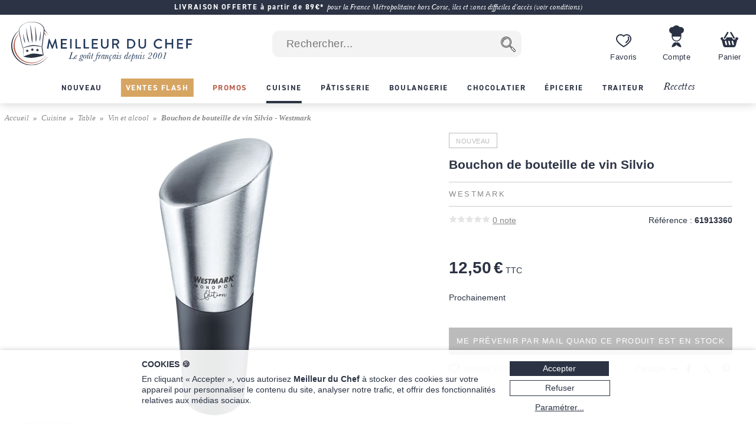

--- FILE ---
content_type: text/html; charset=utf-8
request_url: https://www.meilleurduchef.com/fr/achat/cuisine/table/vin-alcool/wes-bouchon-bouteille-silvio.html
body_size: 38225
content:
<!DOCTYPE html>
<html lang="fr">
<head>
<meta charset="utf-8" />
<meta name="viewport" content="width=device-width, initial-scale=1.0, minimum-scale=1.0" />
<meta name="mdc-lang" content="fr" />
<title> Bouchon de bouteille de vin Silvio - Westmark - Meilleur du Chef </title>
<meta name="google-site-verification" content="0PTuRhBwMUu_tN0j8jVNDnCSE_iYAyloq-wwsAJDTAw" />
<!-- Google: define dataLayer and the gtag function -->
<script>
window.dataLayer = window.dataLayer || [];
function gtag(){dataLayer.push(arguments);}
</script>
<!-- Google Consent Mode v2: default consent -->
<script>
gtag('consent', 'default', {
'ad_storage': 'denied',
'ad_user_data': 'denied',
'ad_personalization': 'denied',
'analytics_storage': 'denied'
});
</script>
<!-- Google Tag Manager -->
<script>(function(w,d,s,l,i){w[l]=w[l]||[];w[l].push({'gtm.start':
new Date().getTime(),event:'gtm.js'});var f=d.getElementsByTagName(s)[0],
j=d.createElement(s),dl=l!='dataLayer'?'&l='+l:'';j.async=true;j.src=
'https://www.googletagmanager.com/gtm.js?id='+i+dl;f.parentNode.insertBefore(j,f);
})(window,document,'script','dataLayer','GTM-T54MX2F');</script>
<!-- End Google Tag Manager -->


<!-- Google tag (gtag.js) (Google Analytics 4) -->
<script async src="https://www.googletagmanager.com/gtag/js?id=G-9BXSY0HXVT"></script>
<script>
gtag('js', new Date());
gtag('config', 'G-9BXSY0HXVT');
gtag('config', 'AW-955951865',{ 'allow_enhanced_conversions': true });
</script>
<script>

gtag('event', 'view_item', {"currency":"EUR","items":[{"discount":0.0,"item_id":"wes-bouchon_bouteille_silvio","item_name":"Bouchon de bouteille de vin Silvio - Westmark","price":12.5,"quantity":1}],"lang":"fr","value":12.5});

</script>
<link rel="canonical" href="https://www.meilleurduchef.com/fr/achat/cuisine/table/vin-alcool/wes-bouchon-bouteille-silvio.html" />

<link rel="alternate" hreflang="fr" href="https://www.meilleurduchef.com/fr/achat/cuisine/table/vin-alcool/wes-bouchon-bouteille-silvio.html" />

<link rel="alternate" hreflang="en" href="https://www.meilleurduchef.com/en/shop/kitchenware/tableware/bar-supplies/wes-stainless-steel-silicone-wine-bottle-stopper.html" />

<meta name="keywords" content="" />
<meta name="description" content="Pratique et élégant avec une finition en inox brossé, et un embout de 1,9 à 2 cm, il s'adapte à toutes les bouteilles standard." />
<meta property="og:title" content="Bouchon de bouteille de vin Silvio - Westmark" /> <meta property="og:type" content="product" /> <meta property="og:image" content="https://files.meilleurduchef.com/mdc/photo/produit/wes/bouchon-bouteille-silvio/bouchon-bouteille-silvio-1-main-800.jpg?v=1758190969" /> <meta property="og:updated_time" content="1758190969" /> <meta property="og:url" content="https://www.meilleurduchef.com/fr/achat/cuisine/table/vin-alcool/wes-bouchon-bouteille-silvio.html" /> <meta property="og:site_name" content="Meilleur du Chef" /> <meta property="og:locale" content="fr_FR" /> <meta property="fb:admins" content="586331588" />
<meta name="mdc-branch" content="cuisine" />


<script src="https://www.paypal.com/sdk/js?client-id=AU9AydpQgBhvcl0ZRMoJ2ZQZQi_ILe9Ezz-B1OBkelrxaV6cTqojRpbGvSvlf6_63kwO6CaJ9Lewq3N1&currency=EUR&locale=fr_FR&components=messages"></script>

<link rel="stylesheet" type="text/css" href="//files.meilleurduchef.com/mdc/library2/css/main_min_ecb79b24_.css" />
<link rel="stylesheet" type="text/css" href="//files.meilleurduchef.com/mdc/library2/css/boutique_min_239a0955_.css" />
<link rel="stylesheet" type="text/css" href="//files.meilleurduchef.com/mdc/library2/css/dyncart_min_2a0f65d5_.css" />
<link rel="preload" href="https://use.typekit.net/pdv7vxb.css" as="style" onload="this.rel='stylesheet';this.onload=null">
<link rel="stylesheet" href="https://use.typekit.net/pdv7vxb.css" media="print" onload="this.media='all';this.onload=null">
<link rel="apple-touch-icon" sizes="180x180" href="/apple-touch-icon.png" />
<link rel="icon" type="image/png" sizes="32x32" href="/favicon-32x32.png" />
<link rel="icon" type="image/png" sizes="16x16" href="/favicon-16x16.png" />
<link rel="manifest" href="/site.webmanifest" />
<link rel="mask-icon" href="/safari-pinned-tab.svg" color="#b65a46" />
<meta name="msapplication-TileColor" content="#00aba9" />
<meta name="theme-color" content="#ffffff" />

<!-- TrustBox script -->
<script type="text/javascript" src="//widget.trustpilot.com/bootstrap/v5/tp.widget.bootstrap.min.js" async></script>
<!-- End TrustBox script -->
</head>
<body data-vtime="1768401990" id="boutique" class="no-js togglable slide-menu-closed slide-cart-closed fr produit2"  data-pagetype="produit"  data-togglable-id="slide-menu,slide-cart" data-locale="fr_FR">
<!-- Google Tag Manager (noscript) -->
<noscript><iframe src="https://www.googletagmanager.com/ns.html?id=GTM-T54MX2F"
height="0" width="0" style="display:none;visibility:hidden"></iframe></noscript>
<!-- End Google Tag Manager (noscript) -->
<script src="//files.meilleurduchef.com/mdc/library2/js/jquery-3.6.0.min.js">
</script>
<script src="//files.meilleurduchef.com/mdc/library2/js/jquery-ui-1.13.1.custom/jquery-ui.min.js">
</script>
<script src="//files.meilleurduchef.com/mdc/library2/js/jmdc_min_e0329056_.js">
</script>
<div id="slide-menu">
<!-- slide-menu [start] -->
<div class="slide-header-container content-on-demand" data-content-id="slide-header-content">
</div><ul class="slide-navigation"></ul><!-- slide-menu [end] -->
</div>
<div id="slide-cart">
<!-- slide-cart [start] -->
<div class="dynamic-cart mini-cart dyn dev" style="display: none;">
<div class="container cart-empty">
<div class="cart-header">
<div class="line flex-line">
<div class="cart-logo auto-flex">
<img src="//files.meilleurduchef.com/mdc/library2/img/header/icon-panier.svg" alt="Panier">
</div>
<div class="info">
<div class="titre">
Votre panier
</div>
</div>
</div>
<button class="close svg slide-cart-close" title="Fermer">
<svg viewBox="0 0 24 24">
<path d="M18 6L6 18M6 6l12 12"></path>
</svg>
</button>
</div>
<div class="empty-info">
<div>PANIER VIDE</div>
<div>Consultez nos <a href="/fr/achat/nouveaute.html" class="pageref-prod" title="Nouveautés">Nouveautés</a></div>
</div>
<div class="footer">

<button class="continue slide-cart-close" title="Fermer">Continuer mes achats</button>
</div>
</div>
<div class="container cart-filled">
<div class="cart-header">
<div class="line flex-line">
<div class="cart-logo auto-flex">
<img src="//files.meilleurduchef.com/mdc/library2/img/header/icon-panier.svg" alt="Panier">
<span class="item-count commande-en-stock text-total-q">#</span>
<span class="item-count commande-en-reappro date no-date text-total-q">#</span>
<span class="item-count commande-interdite text-total-q">#</span>
</div>
<div class="info">
<div class="titre">
Votre panier
</div>
</div>
</div>
<div class="line cart-dispo commande-en-stock">
Tous les articles sont en stock.
</div>
<div class="line cart-dispo commande-en-reappro date">
<span>Certains articles ne sont pas en stock. Approvisionnement vers le <span class="text-date-expe"></span> si vous validez aujourd'hui.</span>
</div>
<div class="line cart-dispo commande-en-reappro no-date">
<span>Certains articles ne sont pas en stock.</span>
</div>
<div class="line cart-dispo commande-interdite">
Certains articles ne sont pas disponibles. Merci de les retirer du panier.
</div>
<div class="line cart-save">
<button class="cart-save only-account">Sauvegarder ce panier</button><span class="cart-saved"> ✓</span>
<span class="spacer"></span>
<button class="empty-cart">Vider le panier</button>
</div>
<button class="close svg slide-cart-close" title="Fermer">
<svg viewBox="0 0 24 24">
<path d="M18 6L6 18M6 6l12 12"></path>
</svg>
</button>
</div>
<div class="items">
<div class="template item produit">
<button type="button" class="delete svg">
<svg viewBox="0 0 24 24">
<path d="M3 6h18M19 6v14a2 2 0 01-2 2H7a2 2 0 01-2-2V6m3 0V4a2 2 0 012-2h4a2 2 0 012 2v2M10 11v6M14 11v6"></path>
</svg>
</button>
<div class="image">
<a class="url" href=""><img src=""></a>
</div>
<div class="infos">
<a class="url" href="">
<div class="titre text-titre">
</div>
<div class="sous-titre text-sous-titre">
</div>
</a>
<div class="stock en-stock">En stock</div>
<div class="stock en-reappro sans-date">Bientôt disponible. <span class="qmax-dispo">Seulement <span class="text-qmax-dispo"></span> en stock.</span></div>
<div class="stock en-reappro avec-date">Prévu le <span class="text-date-reappro"></span>. <span class="qmax-dispo">Seulement <span class="text-qmax-dispo"></span> en stock.</span></div>
<div class="stock en-rupture sur-commande">Sur commande. <span class="qmax-dispo">Seulement <span class="text-qmax-dispo"></span> en stock.</span></div>
<div class="stock en-rupture stock-limite">Stock limité. <span class="qmax-dispo">Seulement <span class="text-qmax-dispo"></span> en stock.</span></div>
<div class="stock en-rupture epuise">Épuisé.<span class="qmax-dispo">Seulement <span class="text-qmax-dispo"></span> en stock.</span></div>
<div class="stock en-rupture prochainement">Prochainement.<span class="qmax-dispo">Seulement <span class="text-qmax-dispo"></span> en stock.</span></div>
<div class="stock en-rupture sur-devis">Sur devis.<span class="qmax-dispo">Seulement <span class="text-qmax-dispo"></span> en stock.</span></div>
<div class="template avertissement"><span class="text-avertissement"></span></div>
<div class="q-prix">
<div class="q-control no-select">
<button type="button" class="svg minus">
<svg viewBox="0 0 24 24">
<path d="M5 12h14"></path>
</svg>
</button>
<input type="text" inputmode="numeric" name="q" value="0" />
<button type="button" class="svg plus">
<svg viewBox="0 0 24 24">
<path d="M12 5v14M5 12h14"></path>
</svg>
</button>
</div>
<div class="bloc-prix">
<span class="pastille-grise"></span>
<span class="remise pc">(-<span class=" text-remise-pc">#</span>%)</span>
<span class="prix base"><span class="text-prix-base">#</span><br></span>
<span class="prix vente text-prix">#</span>
</div>
</div>
</div>
<div class="overlay">
</div>
</div>
<div class="template item cadeau">
<div class="image">
<img src="">
</div>
<div class="infos">
<div class="titre text-titre">
</div>
<div class="q-prix">
<div class="q-control"></div>
<div class="bloc-prix">
<div class="prix vente">
Offert
</div>
</div>
</div>
</div>
<div class="overlay">
</div>
</div>
<div class="spacer">
</div>
<div class="offres">

<div class="offre-element">

<div class="offre-titre" style="color: #d38719">
PRIX CHOC :
</div>

<div class="offre-produit" style="background-color: #fdf6ee">
<a href="/fr/achat/epicerie/sucre/preparation/cod-creme-patissiere-ancel.html">
<img src="//files.meilleurduchef.com/mdc/photo/element/offre-produit/creme-patissiere-ancel-100.png" srcset="//files.meilleurduchef.com/mdc/photo/element/offre-produit/creme-patissiere-ancel-100.png 100w, //files.meilleurduchef.com/mdc/photo/element/offre-produit/creme-patissiere-ancel-200.png 200w" sizes="100px" alt="Crème pâtissière à chaud" />
</a>
<a href="/fr/achat/epicerie/sucre/preparation/cod-creme-patissiere-ancel.html" class="offre-info" style="color: #d38719">
<div class="offre-marque">Ancel</div>
<div class="offre-prod-titre" href="/fr/achat/epicerie/sucre/preparation/cod-creme-patissiere-ancel.html">Crème pâtissière à chaud - ou poudre à crème - 1 kg</div>
<div class="offre-prix">
<span class="prix barre"><span class="euro">9,90 €</span></span><span class="prix promo "><span class="euro">7,50 €</span></span></div>
</a>

<span class="add-cart">
<input type="hidden" name="r" value="cod-creme_patissiere_ancel" /> <input name="q" type="hidden" value="1" /> <input type="hidden" name="_org" value="elemprod" />
<div class="ajouter add-cart-cta" style="background-color: #d38719">
Ajouter
</div>
</span>

</div>
</div>

</div>
</div>
<div class="promotions">
<div class="code-wrapper togglable code-closed" data-togglable-id="code">
<div class="info">
<button class="code-toggle">Vous avez un code promo ?</button>
</div>
<div class="checkout-validator">
<div class="code-target">
<div class="flex-line">
<div class="form-input">
<label>
<input type="text" name="code">
</label>
<div class="form-label">Code promotion</div>
</div>
<button class="form-button form-submit code hilite">OK</button>
</div>
<div class="code-status text-code-status"></div>
</div>
</div>
</div>
<div class="promos">
<div class="promo template"><span class="text-promo"></span></div>
<div class="remise-produits">Remise totale de <span class="text-remise-produits"></span> sur ce panier</div>
</div>
</div>
<div class="footer">
<div>
<div class="line sous-total">
<span class="label"><b>Sous-total</b><span class="ttc"> (TVA incluse)</span><span class="ht"> (hors taxes)</span></span><span class="value text-sous-total prix"></span>
</div>
<div class="line remise-globale">
<span class="label"><b>Déduction bon d'achat</b></span><span class="value text-remise-globale prix"></span>
</div>
</div>
<div class="info dpd-pickup offert-manquant">
Plus que <span class="text-manquant"></span> pour la livraison offerte en DPD Relais Pickup.
</div>
<div class="info dpd-pickup offert">
Livraison offerte en DPD Relais Pickup.
</div>
<button class="checkout">Valider mon panier</button>
<button class="continue slide-cart-close" title="Fermer">Continuer mes achats</button>
</div>
</div>
</div>
<!-- slide-cart [end] -->
</div>
<div id="page-overlay" class="slide-menu-close slide-cart-close"></div>
<div id="header-wrapper">
<header id="page-header">
<nav id="top-anchor">
</nav>
<div class="bh-parent">
<div class="big-header">



<aside class="topbar topbar-alert " style="background-color: #2b3344; ">
<div class="topbar-content">
<span class="message">
<a href="/fr/boutique/livraison.html" rel="nofollow" class="link">
<b>LIVRAISON OFFERTE à partir de 89€*</b> <i>pour la France Métropolitaine hors Corse, îles et zones difficiles d'accès (voir conditions)</i>
</a>
</span>
</div>
</aside>



<div id="main-bar" class="bloc-content">
<div class="header-logo">
<a href="/" class="img">
<img src="//files.meilleurduchef.com/mdc/library2/img/header/logo-mdc.svg" width="1000" height="242" alt="Meilleur du Chef - Le goût français depuis 2001" title="Meilleur du Chef - Le goût français depuis 2001" class="mdc-logo mdc-logo-big">
<img src="//files.meilleurduchef.com/mdc/library2/img/header/logo-mdc-mobile.svg" width="600" height="600" alt="Meilleur du Chef - Le goût français depuis 2001" title="Meilleur du Chef - Le goût français depuis 2001" class="mdc-logo mdc-logo-small">
</a>
</div>

<form name="recherche" id="h-recherche" action="/fr/rech" method="get" class="search">
<input type="text" name="kw" value="" class="search-text suggestive-search" autocomplete="off" autocorrect="off" autocapitalize="off" spellcheck="false" placeholder=" Rechercher..." data-ss-lang="fr" data-ss-id="suggestions" maxlength="128" /><input value="  " type="submit" class="search-button submit" title="Chercher" />
<div id="suggestions" class="suggestions" style="display: none;">
<div class="suggestion template text">
</div>
<div class="template section header text">
Suggestions de recherche
</div>
<div class="template section header prod">
Produits
</div>
<div class="template section footer prod">
<a href="/fr/rech/prod?kw=">
Afficher tous les produits (<span class="count">
</span>)
</a>
</div>
<div class="template section header rec">
Recettes
</div>
<div class="template section footer rec">
<a href="/fr/rech/rec?kw=">
Voir toutes les recettes trouvées (<span class="count">
</span>)
</a>
</div>
<div class="suggestion template page prod">
<img class="photo" src="">
<span class="info">
<span class="titre">
</span>
<br>
<span class="prix">
<span class="vente">
</span>
<span class="barre">
</span>
</span>
</span>
</div>
<div class="suggestion template page catprod">
<span class="info">
<span class="titre">
</span>
(<span class="count">
</span>)
</span>
</div>
<div class="suggestion template page rec">
<img class="photo" src="">
<span class="info">
<span class="titre">
</span>
</span>
</div>
<div class="suggestion template page catrec">
<span class="info">
<span class="titre">
</span>
(<span class="count">
</span>)
</span>
</div>
</div>
</form>

<a class="header-button wishlist only-desktop" href="/fr/perso/wishlist?id=FAVORIS" rel="nofollow">
<div class="hicon"></div>
<div class="hlabel">
Favoris
</div>
</a>
<span class="header-button perso only-desktop hover-menu">
<a class="resume-messagerie hmenu-title" href="/fr/perso" data-resume-messagerie="" rel="nofollow">
<div class="hicon"></div>
<div class="hlabel">
Compte
</div>
<span class="pastille resume-unread" data-null="" data-format="%" data-format-0=""></span>
</a>

<div class="menu-compte hmenu-content">
 
<div class="label">
Mon compte :
</div>
<form name="login" id="h-login" action="/fr/perso" method="post">
<input type="hidden" name="action" value="login" /> <input type="text" name="login" value="" autocomplete="username" autocapitalize="off" autocorrect="off" class="" placeholder=" mon identifiant ou email" /> <input type="password" name="paswd" autocomplete="current-password" autocapitalize="off" autocorrect="off" class="" placeholder=" mon mot de passe" />

<input value="Je m'identifie" class="bouton submit" type="submit" />
</form>
<div class="link">
<a href="/fr/perso/mdp_oubli?rfr" rel="nofollow">
J'ai oublié mes codes d'accès
</a>
</div>
<div class="link">
<a href="/fr/perso/edit_reset?ed_coord=1&amp;rfr" rel="nofollow">
Créer un nouveau compte
</a>
</div>
</div>


</span>
<span class="header-button cart only-desktop dynamic-cart slide-cart-open">
<div class="hicon cart-logo">
<span class="item-count commande-en-stock text-total-q"></span>
<span class="item-count commande-en-reappro date text-total-q"></span>
<span class="item-count commande-en-reappro no-date text-total-q"></span>
<span class="item-count commande-interdite text-total-q"></span>
</div>
<div class="hlabel">
Panier
</div>
</span>
</div>
<div class="menu-bar only-desktop">
<div class="burger-menu slide-menu-open">
</div>
<nav class="store-menu h-scroller">
<div class="arrow left">
</div>
<div class="container"><ul class="content"><li class="categorie section-tag nouveaute"><a href="/fr/achat/nouveaute.html"><span style="">Nouveau</span></a></li><li class="categorie section-tag ventes-flash"><a href="/fr/achat/ventes-flash.html"><span style="">Ventes Flash</span></a></li><li class="categorie section-tag promotion"><a href="/fr/achat/promotion.html"><span style="">Promos</span></a></li>

<li class="categorie big-menu section-tag cuisine current" data-bmid="bm-cuisine" ><a href="/fr/achat/cuisine.html" class="menu-title">
<span style="">Cuisine</span>
</a></li><li class="categorie big-menu section-tag patisserie" data-bmid="bm-patisserie" ><a href="/fr/achat/patisserie.html" class="menu-title">
<span style="">Pâtisserie</span>
</a></li><li class="categorie big-menu section-tag boulangerie" data-bmid="bm-boulangerie" ><a href="/fr/achat/boulangerie.html" class="menu-title">
<span style="">Boulangerie</span>
</a></li><li class="categorie big-menu section-tag chocolatier" data-bmid="bm-chocolatier" ><a href="/fr/achat/chocolatier.html" class="menu-title">
<span style="">Chocolatier</span>
</a></li><li class="categorie big-menu section-tag epicerie" data-bmid="bm-epicerie" ><a href="/fr/achat/epicerie.html" class="menu-title">
<span style="">Épicerie</span>
</a></li><li class="categorie big-menu section-tag traiteur" data-bmid="bm-traiteur" ><a href="/fr/achat/traiteur.html" class="menu-title">
<span style="">Traiteur</span>
</a></li><li class="section-tag recettes"><a href="/fr/recette.html">
Recettes
</a></li></ul></div>
<div class="arrow right">
</div>
</nav>
</div>
<nav class="store-menu-placeholders only-desktop">


<nav class="bm-wrapper content-on-demand" id="bm-cuisine" data-content-id="bm-content-cuisine">
</nav>

<nav class="bm-wrapper content-on-demand" id="bm-patisserie" data-content-id="bm-content-patisserie">
</nav>

<nav class="bm-wrapper content-on-demand" id="bm-boulangerie" data-content-id="bm-content-boulangerie">
</nav>

<nav class="bm-wrapper content-on-demand" id="bm-chocolatier" data-content-id="bm-content-chocolatier">
</nav>

<nav class="bm-wrapper content-on-demand" id="bm-epicerie" data-content-id="bm-content-epicerie">
</nav>

<nav class="bm-wrapper content-on-demand" id="bm-traiteur" data-content-id="bm-content-traiteur">
</nav>

</nav>
</div>
</div>
<div class="bottom-header only-mobile">
<div id="bottom-bar" class="bloc-content">
<div class="header-button menu slide-menu-open">
<div class="hicon"></div>
<div class="hlabel">
Menu
</div>
</div>
<a class="header-button promos" href="/fr/achat/promotion.html" rel="nofollow">
<div class="hicon"></div>
<div class="hlabel">
Promos
</div>
</a>
<a class="header-button wishlist" href="/fr/perso/wishlist?id=FAVORIS" rel="nofollow">
<div class="hicon"></div>
<div class="hlabel">
Favoris
</div>
</a>
<a class="header-button perso" href="/fr/perso" data-resume-messagerie="" rel="nofollow">
<div class="hicon"></div>
<div class="hlabel">
Compte
</div>
<span class="pastille resume-unread" data-null="" data-format="%" data-format-0=""></span>
</a>
<div class="header-button cart dynamic-cart slide-cart-open">
<div class="hicon cart-logo">
<span class="item-count commande-en-stock text-total-q"></span>
<span class="item-count commande-en-reappro date no-date text-total-q"></span>
<span class="item-count commande-interdite text-total-q"></span>
</div>
<div class="hlabel">
Panier
</div>
</div>
</div>
</div>
</header>
</div>
<div id="overlay-wrapper"></div>
<div id="page-wrapper">
<nav id="breadcrumb">
<ol><li><a href="/">Accueil</a></li><li><a href="/fr/achat/cuisine.html" >Cuisine</a></li><li><a href="/fr/achat/cuisine/table.html" >Table</a></li><li><a href="/fr/achat/cuisine/table/vin-alcool.html" >Vin et alcool</a></li>   <li >Bouchon de bouteille de vin Silvio - Westmark</li></ol>
</nav>
<div id="page-content">
<div class="content-wrapper">
<!-- content [start] -->
<div class="grid">
<!-- TITRE-PRIX START -->
<div class="titre-prix " style="grid-area: titre-prix;">
<!-- logos -->

<div class="mentions-pre-h1">
<div class="mention">
<span class="new">
Nouveau
</span>
</div>
</div>

<!-- titre -->
<h1 >
<div >Bouchon de bouteille de vin Silvio </div>

<div class="marque"><a href="/fr/achat/marque/westmark.html">Westmark</a> </div>

</h1>
<!-- note & référence -->
<div class="note-ref">
<div class="avis">
<div class="note-bar">

<div class="pc" style="width:0%">
</div>

</div>
<a href="#avis-section" class="autoanchor lire-avis">
<span>0</span> note
</a>
</div>
<div class="reference">
<span class="label">Référence :</span> <span class="value">61913360</span>
</div>
</div>




<!-- mentions -->
<div class="mentions">
 
</div>
<!-- prix -->

<div class="prix-article nouveaute">

<div class="info">
<span class="prix-vente hover-popup">
<span class="euro">12,50 €</span> TTC
<span class="popup">
Prix TTC - Enlever 20% hors CEE.
</span>
</span>
</div>
   
<div data-pp-message data-pp-style-layout="text" data-pp-style-logo-type="inline" data-pp-style-text-color="grayscale" data-pp-style-text-size="12" data-pp-amount="12.5" data-pp-placement="product"></div>

</div>

<!-- autres mentions -->


</div>
<!-- TITRE-PRIX START -->
<!-- MEDIAS START -->
<div class="medias auto-media-box" style="grid-area: medias;">
<div class="media-display autosize" data-ratio="1.33333">


<div class="media image hoverzoom current">

<img src="//files.meilleurduchef.com/mdc/photo/produit/wes/bouchon-bouteille-silvio/bouchon-bouteille-silvio-1-main-650.jpg" srcset="//files.meilleurduchef.com/mdc/photo/produit/wes/bouchon-bouteille-silvio/bouchon-bouteille-silvio-1-main-650.jpg 650w, //files.meilleurduchef.com/mdc/photo/produit/wes/bouchon-bouteille-silvio/bouchon-bouteille-silvio-1-main-800.jpg 800w, //files.meilleurduchef.com/mdc/photo/produit/wes/bouchon-bouteille-silvio/bouchon-bouteille-silvio-1-main-1300.jpg 1300w" sizes="(min-width: 768px) 650px, 100vw" data-maxsrc="//files.meilleurduchef.com/mdc/photo/produit/wes/bouchon-bouteille-silvio/bouchon-bouteille-silvio-1-zoom.jpg" fetchpriority="high" alt="Bouchon de bouteille de vin Silvio - Westmark">

</div>

<div class="media image hoverzoom ">
<div class="dynimg r75"></div><noscript>
<img src="//files.meilleurduchef.com/mdc/photo/produit/wes/bouchon-bouteille-silvio/bouchon-bouteille-silvio-2-main-650.jpg" srcset="//files.meilleurduchef.com/mdc/photo/produit/wes/bouchon-bouteille-silvio/bouchon-bouteille-silvio-2-main-650.jpg 650w, //files.meilleurduchef.com/mdc/photo/produit/wes/bouchon-bouteille-silvio/bouchon-bouteille-silvio-2-main-800.jpg 800w, //files.meilleurduchef.com/mdc/photo/produit/wes/bouchon-bouteille-silvio/bouchon-bouteille-silvio-2-main-1300.jpg 1300w" sizes="(min-width: 768px) 650px, 100vw" data-maxsrc="//files.meilleurduchef.com/mdc/photo/produit/wes/bouchon-bouteille-silvio/bouchon-bouteille-silvio-2-zoom.jpg" alt="Bouchon de bouteille de vin Silvio - Westmark">
</noscript>
</div>


</div>

<div class="media-buttons">

<div class="button img current">
<img src="//files.meilleurduchef.com/mdc/photo/produit/wes/bouchon-bouteille-silvio/bouchon-bouteille-silvio-1-mini-80.jpg" srcset="//files.meilleurduchef.com/mdc/photo/produit/wes/bouchon-bouteille-silvio/bouchon-bouteille-silvio-1-mini-80.jpg 80w, //files.meilleurduchef.com/mdc/photo/produit/wes/bouchon-bouteille-silvio/bouchon-bouteille-silvio-1-mini-160.jpg 160w" sizes="(min-width: 768px) 80px, 60px" alt="Bouchon de bouteille de vin Silvio - Westmark">
</div>

<div class="button img ">
<img src="//files.meilleurduchef.com/mdc/photo/produit/wes/bouchon-bouteille-silvio/bouchon-bouteille-silvio-2-mini-80.jpg" srcset="//files.meilleurduchef.com/mdc/photo/produit/wes/bouchon-bouteille-silvio/bouchon-bouteille-silvio-2-mini-80.jpg 80w, //files.meilleurduchef.com/mdc/photo/produit/wes/bouchon-bouteille-silvio/bouchon-bouteille-silvio-2-mini-160.jpg 160w" sizes="(min-width: 768px) 80px, 60px" alt="Bouchon de bouteille de vin Silvio - Westmark">
</div>

</div>

</div>
<!-- MEDIAS END -->

<!-- attr-dispo-panier START -->
<div class="attr-dispo-panier" style="grid-area: attr-dispo-panier;">
<!-- attributs -->


<!-- disponibilité -->

<div class="disponibilite">
<span class="en-rupture-definitive">Prochainement</span>

</div>
<!-- livraison -->
  
<div class="panier">



<!-- ajout panier -->






<!-- alerte disponibilité -->


<div class="alerte-disponibilite" data-token="wes-bouchon_bouteille_silvio" data-type="stock_non_dispo" data-lang="fr">
<div class="main">
<div>
Me prévenir par mail quand ce produit est en stock 
</div>
</div>
<div class="form-email" style="display: none;">
<div class="fields">
<input type="email" name="email" autocomplete="email" autocapitalize="off" autocorrect="off" class="email" placeholder=" mon email" /> <button class="ok">OK</button>
</div>
<div class="error" style="display: none;">
Adresse email non valide
</div>
</div>
<div class="merci" style="display: none;">
 <strong>Merci !</strong><br />Vous serez prévenu à l'adresse<br />
<span class="email">
</span>
<br />lorsque ce produit sera en stock.  
</div>
</div>

</div>
<!-- wishlist-social -->
<div class="wishlist-social">
<!-- whislist -->
<div class="wishlist ajouter-wishlist wl-closed">
<div class="titre wl-toggle">
Ajouter à mes favoris
</div>
<div class="menu-wishlist">
<div class="wl-content">
<div class="close wl-toggle">×</div>

<p>
Pour accéder à ce service, veuillez préalablement vous connecter à votre compte Meilleur du Chef, ou créer un nouveau compte.
</p>


</div>
</div>
</div>
<!-- partage -->
<div class="social">
<div class="plugin facebook">

<a href="//www.facebook.com/sharer.php?u=https%3A%2F%2Fwww.meilleurduchef.com%2Ffr%2Fachat%2Fcuisine%2Ftable%2Fvin-alcool%2Fwes-bouchon-bouteille-silvio.html" class="sharer2 facebook" rel="noreferrer" target="_blank" data-width="670" data-height="330" data-network="facebook">
</a>

</div>
<div class="plugin twitter">

<a href="//x.com/share?url=https%3A%2F%2Fwww.meilleurduchef.com%2Ffr%2Fachat%2Fcuisine%2Ftable%2Fvin-alcool%2Fwes-bouchon-bouteille-silvio.html&text=Bouchon%20de%20bouteille%20de%20vin%20Silvio%20-%20Westmark" class="sharer2 twitter" rel="noreferrer" target="_blank" data-width="550" data-height="254" data-network="twitter">
</a>

</div>
<div class="plugin pinterest">

<a href="//pinterest.com/pin/create/link/?url=https%3A%2F%2Fwww.meilleurduchef.com%2Ffr%2Fachat%2Fcuisine%2Ftable%2Fvin-alcool%2Fwes-bouchon-bouteille-silvio.html&media=https%3A%2F%2Ffiles.meilleurduchef.com%2Fmdc%2Fphoto%2Fproduit%2Fwes%2Fbouchon-bouteille-silvio%2Fbouchon-bouteille-silvio-1-main-800.jpg&description=Bouchon%20de%20bouteille%20de%20vin%20Silvio%20-%20Westmark" class="sharer2 pinterest" rel="nofollow" target="_blank" data-width="800" data-height="800" data-network="pinterest">
</a>

</div>
<span class="label">Partager ➔</span>
</div>
</div>
<!-- offre-du-moment -->
<div class="only-mobile">

<div class="offre-element">

<div class="offre-titre" style="color: #d38719">
PRIX CHOC :
</div>

<div class="offre-produit" style="background-color: #fdf6ee">
<a href="/fr/achat/epicerie/sucre/preparation/cod-creme-patissiere-ancel.html">
<img src="//files.meilleurduchef.com/mdc/photo/element/offre-produit/creme-patissiere-ancel-100.png" srcset="//files.meilleurduchef.com/mdc/photo/element/offre-produit/creme-patissiere-ancel-100.png 100w, //files.meilleurduchef.com/mdc/photo/element/offre-produit/creme-patissiere-ancel-200.png 200w" sizes="100px" alt="Crème pâtissière à chaud" />
</a>
<a href="/fr/achat/epicerie/sucre/preparation/cod-creme-patissiere-ancel.html" class="offre-info" style="color: #d38719">
<div class="offre-marque">Ancel</div>
<div class="offre-prod-titre" href="/fr/achat/epicerie/sucre/preparation/cod-creme-patissiere-ancel.html">Crème pâtissière à chaud - ou poudre à crème - 1 kg</div>
<div class="offre-prix">
<span class="prix barre"><span class="euro">9,90 €</span></span><span class="prix promo "><span class="euro">7,50 €</span></span></div>
</a>

<span class="add-cart">
<input type="hidden" name="r" value="cod-creme_patissiere_ancel" /> <input name="q" type="hidden" value="1" /> <input type="hidden" name="_org" value="elemprod" />
<div class="ajouter add-cart-cta" style="background-color: #d38719">
Ajouter
</div>
</span>

</div>
</div>

</div>
</div>
<!-- attr-dispo-panier END -->

<!-- DESCRIPTION START -->
<div class="desc-labels" style="grid-area: desc-labels;">
<div class="titre-section">
Description
</div>
<!-- labels -->
<div class="labels"></div>
<!-- description -->
<div class="description formatted-text">
<p>Ce bouchon de bouteille de vin en inox et silicone, conçu par Westmark, est parfait pour refermer hermétiquement les bouteilles une fois ouvertes, et conserver ainsi la fraîcheur et les arômes du vin. <br>
Pratique et élégant avec une finition en inox brossé, et un embout de 1,9 à 2 cm, il s'adapte à toutes les bouteilles standard.</p>
<ul><li class="niv2">Ne passe pas au lave-vaisselle</li>
<li class="niv2">Garantie 5 ans</li>
</ul>
</div>
</div>
<!-- DESCRIPTION END -->
<!-- ACCORDEON 1 START -->
<div class="accordeon accordeon-1" style="grid-area: accordeon-1;">
<!-- offre-du-moment -->
<div class="only-desktop">

<div class="offre-element">

<div class="offre-titre" style="color: #d38719">
PRIX CHOC :
</div>

<div class="offre-produit" style="background-color: #fdf6ee">
<a href="/fr/achat/epicerie/sucre/preparation/cod-creme-patissiere-ancel.html">
<img src="//files.meilleurduchef.com/mdc/photo/element/offre-produit/creme-patissiere-ancel-100.png" srcset="//files.meilleurduchef.com/mdc/photo/element/offre-produit/creme-patissiere-ancel-100.png 100w, //files.meilleurduchef.com/mdc/photo/element/offre-produit/creme-patissiere-ancel-200.png 200w" sizes="100px" alt="Crème pâtissière à chaud" />
</a>
<a href="/fr/achat/epicerie/sucre/preparation/cod-creme-patissiere-ancel.html" class="offre-info" style="color: #d38719">
<div class="offre-marque">Ancel</div>
<div class="offre-prod-titre" href="/fr/achat/epicerie/sucre/preparation/cod-creme-patissiere-ancel.html">Crème pâtissière à chaud - ou poudre à crème - 1 kg</div>
<div class="offre-prix">
<span class="prix barre"><span class="euro">9,90 €</span></span><span class="prix promo "><span class="euro">7,50 €</span></span></div>
</a>

<span class="add-cart">
<input type="hidden" name="r" value="cod-creme_patissiere_ancel" /> <input name="q" type="hidden" value="1" /> <input type="hidden" name="_org" value="elemprod" />
<div class="ajouter add-cart-cta" style="background-color: #d38719">
Ajouter
</div>
</span>

</div>
</div>

</div>
<!-- nutrition -->

<!-- description 2 -->

<!-- documents -->

<!-- fidélité -->

<div class="fidelite togglable pli-closed" data-togglable-id="pli" data-togglable-method="jsSlide">
<div class="title pli-toggle">
<span>Points fidélité</span>
</div>
<div class="content pli-target">
<p>En achetant ce produit vous gagnez :</p>
<div class="points-fidelite">
25 points fidélité
</div>
<p><a href="/fr/perso/fidelite" rel="nofollow">En savoir plus sur notre programme fidélité</a></p>
</div>
</div>

<!-- livraison -->
<div class="livraison togglable pli-closed" data-togglable-id="pli" data-togglable-method="jsSlide">
<div class="title pli-toggle">
<span>Livraison</span>
</div>
<div class="content pli-target" style="display: none;">
Les frais de port sont calculés automatiquement en fonction du montant de votre commande, du poids du colis et de son lieu de livraison. <br />Vous verrez apparaître ces frais après que tous vos articles aient été ajoutés à votre panier. <br />Le transport est offert à partir de 89 € en point relais DPD Pickup.
</div>
</div>
<!-- paiement -->
<div class="paiement togglable pli-closed" data-togglable-id="pli" data-togglable-method="jsSlide">
<div class="title pli-toggle">
<span>Paiement</span>
</div>
<div class="content pli-target" style="display: none;">
<p>Votre transaction est sécurisée.</p>
<p>Le système de paiement sécurisé HiPay chiffre vos données pour tous les paiements par carte bancaire.<br />À aucun moment nous n'avons accès à vos coordonnées bancaires.<br />Nombreux autres moyens de paiements possibles : Paypal, 3x sans frais avec Alma, virement, chèque.</p>
</div>
</div>
<!-- questions/réponses -->
<div class="qr togglable pli-closed only-desktop" data-togglable-id="pli" data-togglable-method="jsSlide">
<div class="title pli-toggle">
<span>Questions-Réponses</span>
</div>
<div class="content pli-target" style="display: none;">
<div class="link" onclick="mdcTogglable.prototype.openTarget($('#qr-form'),'pli'); mdcAutoAnchor.prototype.scrollTo('#qr-form'); mdcAvisForm.prototype.openPostForm( $('#qr-form') );">Poser une question</div>
<div class="link" href="#qr-section" onclick="mdcTogglable.prototype.openTarget($('#qr-section'),'pli'); mdcAutoAnchor.prototype.scrollTo('#qr-section');">Lire les questions-réponses</div>
</div>
</div>
</div>
<!-- ACCORDEON 1 END -->
</div>
<!-- ACCORDEON 2 START -->
<div class="accordeon accordeon-2" style="grid-area: accordeon-2;">
<!-- variantes -->

<!-- famille de produits -->

<!-- donner avis -->
<div id="avis-form" class="pli-avis-form togglable pli-closed" data-togglable-id="pli" data-togglable-method="jsSlide">
<div class="title only-desktop">
<span>Donner son avis</span>
</div>
<div class="title pli-toggle only-mobile">
<span>Donner son avis</span>
</div>
<div class="content pli-target">

<div class="avis-form">

<div class="avis-login-box avis-form-layout togglable avis-login-closed" data-togglable-id="avis-login" data-togglable-method="jsSlide">
<div class="avis-login-intro">
<p>Veuillez vous connecter pour poster un avis</p>
<button class="avis-login-toggle">S'identifier</button>
</div>
<div class="avis-login-form avis-login-target">
 
<form name="login" action="/fr/perso" method="post">
<input type="hidden" name="action" value="login">
<input type="hidden" name="rfra" value="avis-form">
<div class="line">
<div class="label">
Identifiant
</div>
<div class="value">
<input type="text" name="login" autocomplete="username" autocapitalize="off" autocorrect="off" class="text " placeholder=" mon identifiant ou email" value="">
</div>
</div>
<div class="line">
<div class="label">
Mot de passe
</div>
<div class="value">
<input type="password" name="paswd" autocomplete="current-password" autocapitalize="off" autocorrect="off" class="text ">
</div>
</div>

<div class="line">
<div class="label">
</div>
<div class="value">
<a class="oubli" href="/fr/perso/mdp_oubli?rfr&rfra=avis-form" rel="nofollow">
J'ai oublié mes codes d'accès
</a>
</div>
</div>
</form>
</div>
</div>
 
</div>

</div>
</div>
<!-- avis -->
<div id="avis-section" class="pli-avis-list togglable pli-closed" data-togglable-id="pli" data-togglable-method="jsSlide">
<div class="title only-desktop">
<span>Avis des clients</span>
</div>
<div class="title pli-toggle only-mobile">
<span>Avis des clients</span>
</div>
<div class="content pli-target">


<div id="avis-liste" class="avis-liste " >

<div class="aucun-avis">
Il n'y a aucun avis pour l'instant.
</div>

</div>


</div>
</div>
<!-- poser question -->
<div id="qr-form" class="pli-avis-form togglable pli-closed" data-togglable-id="pli" data-togglable-method="jsSlide">
<div class="title only-desktop">
<span>Poser une question</span>
</div>
<div class="title pli-toggle only-mobile">
<span>Poser une question</span>
</div>
<div class="content pli-target">

<div class="avis-form">

<div class="avis-login-box avis-form-layout togglable qr-login-closed" data-togglable-id="qr-login" data-togglable-method="jsSlide">
<div class="avis-login-intro">
<p>Pour poser une question, veuillez vous connecter avec votre compte Meilleur du Chef ou créer un compte.</p>
<button class="qr-login-toggle">S'identifier</button>
<button class="create" onclick="window.location.href=window.location.origin+'/fr/perso/edit_reset?rfr&amp;rfra=qr-form';">Créer un compte</button>
</div>
<div class="avis-login-form qr-login-target">
 
<form name="login" action="/fr/perso" method="post">
<input type="hidden" name="action" value="login">
<input type="hidden" name="rfra" value="qr-form">
<div class="line">
<div class="label">
Identifiant
</div>
<div class="value">
<input type="text" name="login" autocomplete="username" autocapitalize="off" autocorrect="off" class="text " placeholder=" mon identifiant ou email" value="">
</div>
</div>
<div class="line">
<div class="label">
Mot de passe
</div>
<div class="value">
<input type="password" name="paswd" autocomplete="current-password" autocapitalize="off" autocorrect="off" class="text ">
</div>
</div>

<div class="line">
<div class="label">
</div>
<div class="value">
<a class="oubli" href="/fr/perso/mdp_oubli?rfr&rfra=qr-form" rel="nofollow">
J'ai oublié mes codes d'accès
</a>
</div>
</div>
</form>
</div>
</div>
 
</div>

</div>
</div>
<!-- question reponses -->
<div id="qr-section" class="pli-avis-list togglable pli-closed" data-togglable-id="pli" data-togglable-auto-open-on-anchor="1" data-togglable-method="jsSlide">
<div class="title only-desktop">
<span>Questions-Réponses</span>
</div>
<div class="title pli-toggle only-mobile">
<span>Questions-Réponses</span>
</div>
<div class="content pli-target">


<div id="qr-liste" class="avis-liste " >

<div class="aucun-avis">
Il n'y a aucune question pour l'instant.
</div>

</div>


</div>
</div>
<!-- recommandations -->

<!-- recettes -->

</div>
<!-- ACCORDEON 2 END -->
<span id="data" data-basetoken="wes-bouchon_bouteille_silvio" data-token="wes-bouchon_bouteille_silvio" data-titre="Bouchon de bouteille de vin Silvio - Westmark" style="display: none;"></span>

<!-- content [end] -->
</div>
</div>
</div>
<div id="footer-wrapper">
<footer id="page-footer">
<div class="newsletter">
<div class="newsletter-content">
<div class="newsletter-info">
<div class="titre"><span>La</span> <span>Newsletter</span></div>
<div class="texte">Tenez-vous informé(e) de l'actualité et des événements de Meilleur du Chef en vous abonnant à notre newsletter</div>
</div>
<div class="newsletter-form">
<div class="form">
<input type="hidden" name="recette_boutique" class="newsletter-name" value="1" />
<input type="email" name="email" autocomplete="email" autocapitalize="off" autocorrect="off" class="email" placeholder=" Saisissez votre email" value="" /><input value="OK" class="bouton subscribe" type="button" />
</div>
<div class="status subscribed">Merci !</div>
<div class="status pending">Vous allez recevoir un email pour valider votre inscription.</div>
<div class="status error">Adresse email non valide</div>
</div>
</div>
</div>
<div class="reassurance">
<div class="reassur-content">
<a href="/fr/perso/message" class="reassur-bloc reassur-contact" rel="nofollow">
<div class="logo"></div>
<div class="titre">Service Client<br />Nous contacter</div>
</a>
<a href="/fr/boutique/paiement.html" class="reassur-bloc reassur-securite" rel="nofollow">
<div class="logo"></div>
<div class="titre">Paiement<br />Sécurisé</div>
</a>
<a href="/fr/boutique/livraison.html" class="reassur-bloc reassur-livraison" rel="nofollow">
<div class="logo"></div>
<div class="titre">Livraison Offerte<br />dès 89€ d'achats</div>
</a>
<a href="/fr/achat/teste-recommande.html" class="reassur-bloc reassur-coup-de-coeur">
<div class="logo"></div>
<div class="titre">Coups de Cœur<br />du Chef</div>
</a>
<a href="https://fr.trustpilot.com/review/www.meilleurduchef.com" class="reassur-bloc reassur-avis" target="_blank" rel="noopener">
<div class="logo"></div>
<div class="titre">4,8 / 5<br />Avis clients</div>
</a>
</div>
</div>
<div class="trustpilot">
<div class="trustpilot-widget" data-locale="fr-FR" data-template-id="5419b6a8b0d04a076446a9ad" data-businessunit-id="54ca44660000ff00057d10a4" data-style-height="24px" data-style-width="100%" data-theme="light">
<a href="https://fr.trustpilot.com/review/www.meilleurduchef.com" target="_blank" rel="noopener">Trustpilot</a>
</div>
</div>
<div class="social">
<div class="social-content">
<div class="titre">
Suivez-nous !
</div>
<a href="//www.facebook.com/meilleurduchef" rel="noreferrer" target="_blank" class="facebook" aria-label="Facebook"></a>
<a href="https://www.youtube.com/MeilleurduChef" rel="noreferrer" target="_blank" class="youtube" aria-label="YouTube"></a>
<a href="https://instagram.com/meilleurduchef" rel="noreferrer" target="_blank" class="instagram" aria-label="Instagram"></a>
<a href="https://x.com/MeilleurduChef_" rel="noreferrer" target="_blank" class="twitter" aria-label="X"></a>
<a href="https://www.pinterest.com/meilleurduchef/" rel="noreferrer" target="_blank" class="pinterest" aria-label="Pinterest"></a>
</div>
</div>
<div class="blocs">
<div class="blocs-content">
<div class="links en-ce-moment"><ul><li class="titre">Au fil des saisons</li>
 <li class="categorie normal"><a href="/fr/achat/destockage.html" >
Déstockage
</a></li><li class="categorie normal"><a href="/fr/achat/ddm-courte.html" >
Anti Gaspi
</a></li><li class="categorie normal"><a href="/fr/achat/occasion.html" >
Occasion
</a></li> 
 
 <li class="categorie normal"><a href="/fr/achat/nouveaute.html" >
Nouveau
</a></li><li class="categorie normal"><a href="/fr/achat/ventes-flash.html" >
Ventes Flash
</a></li><li class="categorie normal"><a href="/fr/achat/promotion.html" >
Promos
</a></li> 
 
 <li class="categorie normal"><a href="/fr/achat/marque.html" >
Marques
</a></li> 
 

 
 <li class="categorie normal"><a href="/fr/achat/selection-chef-philippe.html" rel="nofollow" >
La Sélection du Chef
</a></li> 
<li class="link"><a href="/fr/forum">
Forum
</a></li></ul></div>
<div class="links communaute"><ul><li class="titre"><a href="/">
Meilleur du Chef
</a></li><li class="link"><a href="/fr/chef-philippe.html">
L'univers de Chef Philippe
</a></li><li class="link"><a href="/fr/boutique/qui-sommes-nous.html">
Qui sommes-nous ?
</a></li><li class="link"><a href="/fr/boutique/nos-engagements.html">
Nos engagements
</a></li><li class="link"><a href="/fr/boutique/paiement.html" rel="nofollow" target="_blank">
Paiement
</a>
et
<a href="/fr/boutique/livraison.html" rel="nofollow" target="_blank">
Livraison
</a></li><li class="link"><a href="/fr/boutique/conditions-generales-vente.html">
Conditions générales de vente
</a></li><li class="link"><a href="/fr/boutique/mentions-legales.html">
Mentions légales
</a></li><li class="link"><a href="/fr/boutique/cookies.html" rel="nofollow">
Gérer mes cookies 🍪
</a></li><li class="link"><a href="/fr/boutique/emploi-stage.html" rel="nofollow">
Emplois - Stages
</a></li></ul><ul><li class="titre"><a href="/">
Langues
</a></li><li class="logos"><a href="/" rel="nofollow" class="flag fr" aria-label="Français"></a>
<a href="/en/" rel="nofollow" class="flag en" aria-label="English"></a>
<a href="/it/" rel="nofollow" class="flag it" aria-label="Italiano"></a></li></ul></div>
<div class="links perso"><ul><li class="titre">Suivez-nous !</li><li class="logos"><a href="//www.facebook.com/meilleurduchef" rel="noreferrer" target="_blank" class="facebook" aria-label="Facebook"></a>
<a href="https://www.youtube.com/MeilleurduChef" rel="noreferrer" target="_blank" class="youtube" aria-label="YouTube"></a>
<a href="https://instagram.com/meilleurduchef" rel="noreferrer" target="_blank" class="instagram" aria-label="Instagram"></a>
<a href="https://x.com/MeilleurduChef_" rel="noreferrer" target="_blank" class="twitter" aria-label="X"></a>
<a href="https://www.pinterest.com/meilleurduchef/" rel="noreferrer" target="_blank" class="pinterest" aria-label="Pinterest"></a></li></ul><ul><li class="titre"><a href="/fr/perso" rel="nofollow">
Mon Espace Personnel
</a></li><li class="link"><a href="/fr/perso/messages" rel="nofollow">
Ma messagerie
</a></li><li class="link"><a href="/fr/perso/commandes" rel="nofollow">
Mes commandes
</a></li><li class="link"><a href="/fr/perso/fidelite" rel="nofollow">
Mon compte fidélité
</a></li><li class="link"><a href="/fr/perso/carnet-recettes" rel="nofollow">
Mon carnet de recettes
</a></li><li class="link"><a href="/fr/perso/compte-pro.html" rel="nofollow">
Mon compte professionnel
</a></li> <li class="link"><a href="/fr/lettre?rfr" rel="nofollow">
Mes lettres d'informations
</a></li>
</ul></div>
<div class="links rdc"><ul><li class="titre"><a href="/fr/chefs/index.html">
Nos dossiers pratiques
</a></li>
<li class="dossier emporte-piece"><a href="/fr/dossier/emporte-piece.html">
Emporte-pièce : l'Art de découper en formes
</a></li><li class="dossier moule-a-gateau"><a href="/fr/dossier/moule-a-gateau.html">
Moule a gateau : les bases d'un démoulage réussi
</a></li><li class="dossier moule-silicone-3d"><a href="/fr/dossier/moule-silicone-3d.html">
Moule silicone professionel 3D : faites de l'effet !
</a></li><li class="dossier chocolat-de-couverture-barry-valrhona"><a href="/fr/dossier/chocolat-de-couverture-barry-valrhona.html">
Chocolat de couverture : l'excellence Barry et Valrhona
</a></li><li class="dossier moule-kouglof"><a href="/fr/dossier/moule-kouglof.html">
Moule à kouglof : secrets d'une brioche traditionnelle alsacienne
</a></li><li class="dossier moule-chocolat"><a href="/fr/dossier/moule-chocolat.html">
Moule chocolat : créez vos tablettes, bonbons et décors maison
</a></li><li class="dossier galette-crepe-salee"><a href="/fr/dossier/galette-crepe-salee.html">
Craquez pour les crêpes salées !
</a></li><li class="dossier bienfaits-vanille-fruits-secs"><a href="/fr/dossier/bienfaits-vanille-fruits-secs.html">
Vanille et fruits secs
</a></li><li class="dossier galette-des-rois"><a href="/fr/dossier/galette-des-rois.html">
Réussir sa galette des Rois maison
</a></li><li class="dossier recettes-traditionnelles-hiver"><a href="/fr/dossier/recettes-traditionnelles-hiver.html">
Recettes d'hiver et plats réconfortants
</a></li>
</ul></div>
</div>
</div>
<div class="menus">
<div class="menus-content"><ul class="togglable footer-menu-closed" data-togglable-id="footer-menu"><li class="titre footer-menu-toggle"><span>À propos</span></li><li class="footer-menu-target"><ul><li class="link"><a href="/fr/boutique/qui-sommes-nous.html">
Qui sommes-nous ?
</a></li><li class="link"><a href="/fr/boutique/nos-engagements.html">
Nos engagements
</a></li><li class="link"><a href="/fr/boutique/conditions-generales-vente.html">
Conditions générales de vente
</a></li><li class="link"><a href="/fr/boutique/mentions-legales.html">
Mentions légales
</a></li><li class="link"><a href="/fr/boutique/cookies.html" rel="nofollow">
Gérer mes cookies 🍪
</a></li><li class="link"><a href="/fr/boutique/emploi-stage.html" rel="nofollow">
Emplois - Stages
</a></li></ul></li></ul><ul class="togglable footer-menu-closed" data-togglable-id="footer-menu"><li class="titre footer-menu-toggle"><span>Paiement et Livraison</span></li><li class="footer-menu-target"><ul><li class="link"><a href="/fr/boutique/paiement.html" rel="nofollow" target="_blank">
Paiement
</a></li><li class="link"><a href="/fr/boutique/livraison.html" rel="nofollow" target="_blank">
Livraison
</a></li><li class="link"><a href="/fr/perso/retours.html" rel="nofollow">
Retourner un article
</a></li></ul></li></ul><ul class="togglable footer-menu-closed" data-togglable-id="footer-menu"><li class="titre footer-menu-toggle"><span>Mon Espace Personnel</span></li><li class="footer-menu-target"><ul><li class="link"><a href="/fr/perso/messages" rel="nofollow">
Ma messagerie
</a></li><li class="link"><a href="/fr/perso/commandes" rel="nofollow">
Mes commandes
</a></li><li class="link"><a href="/fr/perso/fidelite" rel="nofollow">
Mon compte fidélité
</a></li><li class="link"><a href="/fr/perso/carnet-recettes" rel="nofollow">
Mon carnet de recettes
</a></li><li class="link"><a href="/fr/perso/compte-pro.html" rel="nofollow">
Mon compte professionnel
</a></li> <li class="link"><a href="/fr/lettre?rfr" rel="nofollow">
Mes lettres d'informations
</a></li></ul></li></ul></div>
</div>
<div class="copyright">
Copyright © 2000-2026, www.meilleurduchef.com - Tous droits réservés.<br />Meilleur du Chef est l'enseigne commerciale de la société Plat-Net inscrite au registre du commerce RCS Bayonne: 433 926 904.
</div>
</footer>
</div>
<nav id="bm-content-cuisine" style="display: none;">
<div class="bm-content">
<div class="bm-promos">
<div class="bm-promo">
<a href="/fr/achat/epicerie/sucre/fruit-sec.html" rel="nofollow" class="iimg">
<div class="dynimg" style="padding-top: 81.2%;"></div>
<noscript>
<img src="//files.meilleurduchef.com/mdc/photo/element/bigmenu-promo/1301-fuirtssecs-fr-250.jpg" srcset="//files.meilleurduchef.com/mdc/photo/element/bigmenu-promo/1301-fuirtssecs-fr-250.jpg 250w, //files.meilleurduchef.com/mdc/photo/element/bigmenu-promo/1301-fuirtssecs-fr-500.jpg 500w, [data-uri] 4w" sizes="(min-width: 1024px) 250px, 1px" alt="Tous nos fruits secs*ATTR">
</noscript>
</a>
</div>

<div class="bm-promo">
<a href="/fr/achat/nouveaute.html" rel="nofollow" class="iimg">
<div class="dynimg" style="padding-top: 81.2%;"></div>
<noscript>
<img src="//files.meilleurduchef.com/mdc/photo/element/bigmenu-promo/1001-nouveau-fr-250.jpg" srcset="//files.meilleurduchef.com/mdc/photo/element/bigmenu-promo/1001-nouveau-fr-250.jpg 250w, //files.meilleurduchef.com/mdc/photo/element/bigmenu-promo/1001-nouveau-fr-500.jpg 500w, [data-uri] 4w" sizes="(min-width: 1024px) 250px, 1px" alt="nouveau*ATTR">
</noscript>
</a>
</div>
</div>


<div class="bm-main bm-cat">

<div class="sous-categorie togglable togglable-more-cat-bigmenu more-cat-bigmenu-closed cuisine ustensile" data-togglable-id="more-cat-bigmenu">
<a href="/fr/achat/cuisine/ustensile.html" class="scat-titre" >
Ustensiles
</a>
<ul class="sous-sous-categories"><li class="sous-sous-categorie "><a href="/fr/achat/cuisine/ustensile/aiguille-brider.html" class="sscat-titre" >
Aiguille à brider
</a></li><li class="sous-sous-categorie "><a href="/fr/achat/cuisine/ustensile/attendrisseur-viande.html" class="sscat-titre" >
Attendrisseur à viande
</a></li><li class="sous-sous-categorie "><a href="/fr/achat/cuisine/ustensile/balance-cuisine.html" class="sscat-titre" >
Balance de cuisine
</a></li><li class="sous-sous-categorie "><a href="/fr/achat/cuisine/ustensile/baratte.html" class="sscat-titre" >
Baratte
</a></li><li class="sous-sous-categorie "><a href="/fr/achat/cuisine/ustensile/boite-epices.html" class="sscat-titre" >
Boîte à épices
</a></li><li class="sous-sous-categorie  more-cat-bigmenu-target"><a href="/fr/achat/cuisine/ustensile/brochette.html" class="sscat-titre" >
Brochettes et piques
</a></li><li class="sous-sous-categorie  more-cat-bigmenu-target"><a href="/fr/achat/cuisine/ustensile/brosse-grattoir.html" class="sscat-titre" >
Brosse et grattoir
</a></li><li class="sous-sous-categorie  more-cat-bigmenu-target"><a href="/fr/achat/cuisine/ustensile/broyeur-glace.html" class="sscat-titre" >
Broyeur à glace
</a></li><li class="sous-sous-categorie  more-cat-bigmenu-target"><a href="/fr/achat/cuisine/ustensile/casse-noix.html" class="sscat-titre" >
Casse-noix
</a></li><li class="sous-sous-categorie  more-cat-bigmenu-target"><a href="/fr/achat/cuisine/ustensile/conservation.html" class="sscat-titre" >
Conservation
</a></li><li class="sous-sous-categorie  more-cat-bigmenu-target"><a href="/fr/achat/cuisine/ustensile/cuilleres-mouvette.html" class="sscat-titre" >
Cuillère et mouvette
</a></li><li class="sous-sous-categorie  more-cat-bigmenu-target"><a href="/fr/achat/cuisine/ustensile/cul-poule.html" class="sscat-titre" >
Cul de poule
</a></li><li class="sous-sous-categorie  more-cat-bigmenu-target"><a href="/fr/achat/cuisine/ustensile/denoyauteur.html" class="sscat-titre" >
Dénoyauteur
</a></li><li class="sous-sous-categorie  more-cat-bigmenu-target"><a href="/fr/achat/cuisine/ustensile/ecumoire.html" class="sscat-titre" >
Écumoire
</a></li><li class="sous-sous-categorie  more-cat-bigmenu-target"><a href="/fr/achat/cuisine/ustensile/entonnoir.html" class="sscat-titre" >
Entonnoir
</a></li><li class="sous-sous-categorie  more-cat-bigmenu-target"><a href="/fr/achat/cuisine/ustensile/entonnoir-piston.html" class="sscat-titre" >
Entonnoir à piston
</a></li><li class="sous-sous-categorie  more-cat-bigmenu-target"><a href="/fr/achat/cuisine/ustensile/eplucheur.html" class="sscat-titre" >
Éplucheurs
</a></li><li class="sous-sous-categorie  more-cat-bigmenu-target"><a href="/fr/achat/cuisine/ustensile/essoreuse-salade.html" class="sscat-titre" >
Essoreuse à salade
</a></li><li class="sous-sous-categorie  more-cat-bigmenu-target"><a href="/fr/achat/cuisine/ustensile/ficelle.html" class="sscat-titre" >
Ficelle
</a></li><li class="sous-sous-categorie  more-cat-bigmenu-target"><a href="/fr/achat/cuisine/ustensile/fouet-cuisine.html" class="sscat-titre" >
Fouet de cuisine
</a></li><li class="sous-sous-categorie  more-cat-bigmenu-target"><a href="/fr/achat/cuisine/ustensile/fourchette-pic.html" class="sscat-titre" >
Fourchette et pic
</a></li><li class="sous-sous-categorie  more-cat-bigmenu-target"><a href="/fr/achat/cuisine/ustensile/gant.html" class="sscat-titre" >
Gant de cuisine
</a></li><li class="sous-sous-categorie  more-cat-bigmenu-target"><a href="/fr/achat/cuisine/ustensile/louche.html" class="sscat-titre" >
Louche
</a></li><li class="sous-sous-categorie  more-cat-bigmenu-target"><a href="/fr/achat/cuisine/ustensile/machine-pate.html" class="sscat-titre" >
Machine à pâtes
</a></li><li class="sous-sous-categorie  more-cat-bigmenu-target"><a href="/fr/achat/cuisine/ustensile/materiel-pizza.html" class="sscat-titre" >
Matériel pour pizza
</a></li><li class="sous-sous-categorie  more-cat-bigmenu-target"><a href="/fr/achat/cuisine/ustensile/mesure-dosage.html" class="sscat-titre" >
Mesure et dosage
</a></li><li class="sous-sous-categorie  more-cat-bigmenu-target"><a href="/fr/achat/cuisine/ustensile/minuteur.html" class="sscat-titre" >
Minuteur
</a></li><li class="sous-sous-categorie  more-cat-bigmenu-target"><a href="/fr/achat/cuisine/ustensile/mortier.html" class="sscat-titre" >
Mortier
</a></li><li class="sous-sous-categorie  more-cat-bigmenu-target"><a href="/fr/achat/cuisine/ustensile/moule-steak-hache.html" class="sscat-titre" >
Moule à steak haché
</a></li><li class="sous-sous-categorie  more-cat-bigmenu-target"><a href="/fr/achat/cuisine/ustensile/ouvre-boite.html" class="sscat-titre" >
Ouvre-boîtes
</a></li><li class="sous-sous-categorie  more-cat-bigmenu-target"><a href="/fr/achat/cuisine/ustensile/papier-film-alimentaire.html" class="sscat-titre" >
Papier et film alimentaire
</a></li><li class="sous-sous-categorie  more-cat-bigmenu-target"><a href="/fr/achat/cuisine/ustensile/passe-sauce-chinois.html" class="sscat-titre" >
Passe-sauce, chinois
</a></li><li class="sous-sous-categorie  more-cat-bigmenu-target"><a href="/fr/achat/cuisine/ustensile/passoire.html" class="sscat-titre" >
Passoire
</a></li><li class="sous-sous-categorie  more-cat-bigmenu-target"><a href="/fr/achat/cuisine/ustensile/pele-pomme.html" class="sscat-titre" >
Pèle pomme
</a></li><li class="sous-sous-categorie  more-cat-bigmenu-target"><a href="/fr/achat/cuisine/ustensile/pince-dresser.html" class="sscat-titre" >
Pince à dresser
</a></li><li class="sous-sous-categorie  more-cat-bigmenu-target"><a href="/fr/achat/cuisine/ustensile/pince-cuisine.html" class="sscat-titre" >
Pince de cuisine
</a></li><li class="sous-sous-categorie  more-cat-bigmenu-target"><a href="/fr/achat/cuisine/ustensile/planche-decouper.html" class="sscat-titre" >
Planche à découper
</a></li><li class="sous-sous-categorie  more-cat-bigmenu-target"><a href="/fr/achat/cuisine/ustensile/plaque-debarrasser.html" class="sscat-titre" >
Plaque à débarrasser
</a></li><li class="sous-sous-categorie  more-cat-bigmenu-target"><a href="/fr/achat/cuisine/ustensile/poussoir-saucisse.html" class="sscat-titre" >
Poussoir à saucisse
</a></li><li class="sous-sous-categorie  more-cat-bigmenu-target"><a href="/fr/achat/cuisine/ustensile/presse-agrume.html" class="sscat-titre" >
Presse agrume
</a></li><li class="sous-sous-categorie  more-cat-bigmenu-target"><a href="/fr/achat/cuisine/ustensile/presse-culinaire.html" class="sscat-titre" >
Presse culinaire
</a></li><li class="sous-sous-categorie  more-cat-bigmenu-target"><a href="/fr/achat/cuisine/ustensile/presse-puree-moulin-legume.html" class="sscat-titre" >
Presse purée
</a></li><li class="sous-sous-categorie  more-cat-bigmenu-target"><a href="/fr/achat/cuisine/ustensile/presse-ail.html" class="sscat-titre" >
Presse-ail
</a></li><li class="sous-sous-categorie  more-cat-bigmenu-target"><a href="/fr/achat/cuisine/ustensile/rangement.html" class="sscat-titre" >
Rangement et porte-ustensiles
</a></li><li class="sous-sous-categorie  more-cat-bigmenu-target"><a href="/fr/achat/cuisine/ustensile/separateur-oeuf.html" class="sscat-titre" >
Séparateur d'œuf
</a></li><li class="sous-sous-categorie  more-cat-bigmenu-target"><a href="/fr/achat/cuisine/ustensile/siphon.html" class="sscat-titre" >
Siphon de cuisine
</a></li><li class="sous-sous-categorie  more-cat-bigmenu-target"><a href="/fr/achat/cuisine/ustensile/spatule.html" class="sscat-titre" >
Spatule
</a></li><li class="sous-sous-categorie  more-cat-bigmenu-target"><a href="/fr/achat/cuisine/ustensile/spatule-coudee.html" class="sscat-titre" >
Spatule coudée
</a></li><li class="sous-sous-categorie  more-cat-bigmenu-target"><a href="/fr/achat/cuisine/ustensile/thermometre.html" class="sscat-titre" >
Thermomètre de cuisine
</a></li><li class="sous-sous-categorie  more-cat-bigmenu-target"><a href="/fr/achat/cuisine/ustensile/toqueur-oeuf.html" class="sscat-titre" >
Toqueur à œuf
</a></li><li class="sous-sous-categorie  more-cat-bigmenu-target"><a href="/fr/achat/cuisine/ustensile/acheter-ustensile-poisson-crustace.html" class="sscat-titre" >
Ustensiles à poisson et crustacés
</a></li><li class="toggle more-cat-bigmenu-open">Voir plus</li><li class="toggle more-cat-bigmenu-close">Voir moins</li></ul> 
</div>

<div class="sous-categorie togglable togglable-more-cat-bigmenu more-cat-bigmenu-closed cuisine cuisson" data-togglable-id="more-cat-bigmenu">
<a href="/fr/achat/cuisine/cuisson.html" class="scat-titre" >
Cuisson
</a>
<ul class="sous-sous-categories"><li class="sous-sous-categorie "><a href="/fr/achat/cuisine/cuisson/accessoire.html" class="sscat-titre" >
Accessoires de cuisson
</a></li><li class="sous-sous-categorie "><a href="/fr/achat/cuisine/cuisson/autocuiseur.html" class="sscat-titre" >
Autocuiseur
</a></li><li class="sous-sous-categorie "><a href="/fr/achat/cuisine/cuisson/bassine-friture.html" class="sscat-titre" >
Bassine à friture
</a></li><li class="sous-sous-categorie "><a href="/fr/achat/cuisine/cuisson/batterie-cuisine.html" class="sscat-titre" >
Batterie de cuisine
</a></li><li class="sous-sous-categorie "><a href="/fr/achat/cuisine/cuisson/casserole.html" class="sscat-titre" >
Casserole
</a></li><li class="sous-sous-categorie  more-cat-bigmenu-target"><a href="/fr/achat/cuisine/cuisson/cocotte.html" class="sscat-titre" >
Cocotte
</a></li><li class="sous-sous-categorie  more-cat-bigmenu-target"><a href="/fr/achat/cuisine/cuisson/couscoussier.html" class="sscat-titre" >
Couscoussier
</a></li><li class="sous-sous-categorie  more-cat-bigmenu-target"><a href="/fr/achat/cuisine/cuisson/couvercle.html" class="sscat-titre" >
Couvercle
</a></li><li class="sous-sous-categorie  more-cat-bigmenu-target"><a href="/fr/achat/cuisine/cuisson/cuit-pate.html" class="sscat-titre" >
Cuit-pâtes et asperges
</a></li><li class="sous-sous-categorie  more-cat-bigmenu-target"><a href="/fr/achat/cuisine/cuisson/cuit-vapeur.html" class="sscat-titre" >
Cuit-vapeur
</a></li><li class="sous-sous-categorie  more-cat-bigmenu-target"><a href="/fr/achat/cuisine/cuisson/diffuseur.html" class="sscat-titre" >
Diffuseur
</a></li><li class="sous-sous-categorie  more-cat-bigmenu-target"><a href="/fr/achat/cuisine/cuisson/faitout-rondeau.html" class="sscat-titre" >
Faitout
</a></li><li class="sous-sous-categorie  more-cat-bigmenu-target"><a href="/fr/achat/cuisine/cuisson/four-exterieur.html" class="sscat-titre" >
Four à pizza
</a></li><li class="sous-sous-categorie  more-cat-bigmenu-target"><a href="/fr/achat/cuisine/cuisson/grill.html" class="sscat-titre" >
Grill
</a></li><li class="sous-sous-categorie  more-cat-bigmenu-target"><a href="/fr/achat/cuisine/cuisson/marmite.html" class="sscat-titre" >
Marmite
</a></li><li class="sous-sous-categorie  more-cat-bigmenu-target"><a href="/fr/achat/cuisine/cuisson/papier-sulfurise.html" class="sscat-titre" >
Papier de cuisson
</a></li><li class="sous-sous-categorie  more-cat-bigmenu-target"><a href="/fr/achat/cuisine/cuisson/plancha.html" class="sscat-titre" >
Plancha
</a></li><li class="sous-sous-categorie  more-cat-bigmenu-target"><a href="/fr/achat/cuisine/cuisson/plat-paella.html" class="sscat-titre" >
Plat à Paëlla
</a></li><li class="sous-sous-categorie  more-cat-bigmenu-target"><a href="/fr/achat/cuisine/cuisson/plat-cuisson.html" class="sscat-titre" >
Plat de cuisson
</a></li><li class="sous-sous-categorie  more-cat-bigmenu-target"><a href="/fr/achat/cuisine/cuisson/poele.html" class="sscat-titre" >
Poêle
</a></li><li class="sous-sous-categorie  more-cat-bigmenu-target"><a href="/fr/achat/cuisine/cuisson/poele-crepe.html" class="sscat-titre" >
Poêle à crêpe
</a></li><li class="sous-sous-categorie  more-cat-bigmenu-target"><a href="/fr/achat/cuisine/cuisson/poelon.html" class="sscat-titre" >
Poêlon
</a></li><li class="sous-sous-categorie  more-cat-bigmenu-target"><a href="/fr/achat/cuisine/cuisson/sauteuse.html" class="sscat-titre" >
Sauteuse
</a></li><li class="sous-sous-categorie  more-cat-bigmenu-target"><a href="/fr/achat/cuisine/cuisson/wok.html" class="sscat-titre" >
Wok
</a></li><li class="toggle more-cat-bigmenu-open">Voir plus</li><li class="toggle more-cat-bigmenu-close">Voir moins</li></ul> 
</div>

<div class="sous-categorie togglable togglable-more-cat-bigmenu more-cat-bigmenu-closed cuisine appareil-electrique" data-togglable-id="more-cat-bigmenu">
<a href="/fr/achat/cuisine/appareil-electrique.html" class="scat-titre" >
Appareil électrique
</a>
<ul class="sous-sous-categories"><li class="sous-sous-categorie "><a href="/fr/achat/cuisine/appareil-electrique/appareil-raclette.html" class="sscat-titre" >
Appareil à raclette
</a></li><li class="sous-sous-categorie "><a href="/fr/achat/cuisine/appareil-electrique/blender.html" class="sscat-titre" >
Blender
</a></li><li class="sous-sous-categorie "><a href="/fr/achat/cuisine/appareil-electrique/centrifugeuse.html" class="sscat-titre" >
Centrifugeuse
</a></li><li class="sous-sous-categorie "><a href="/fr/achat/cuisine/appareil-electrique/robot-cuiseur-multifonction.html" class="sscat-titre" >
Cuiseur multifonction
</a></li><li class="sous-sous-categorie "><a href="/fr/achat/cuisine/appareil-electrique/cuisson-sous-vide.html" class="sscat-titre" >
Cuisson sous-vide
</a></li><li class="sous-sous-categorie  more-cat-bigmenu-target"><a href="/fr/achat/cuisine/appareil-electrique/deshydrateur.html" class="sscat-titre" >
Déshydrateur
</a></li><li class="sous-sous-categorie  more-cat-bigmenu-target"><a href="/fr/achat/cuisine/appareil-electrique/faitout.html" class="sscat-titre" >
Faitout
</a></li><li class="sous-sous-categorie  more-cat-bigmenu-target"><a href="/fr/achat/cuisine/appareil-electrique/pipe-fumoir.html" class="sscat-titre" >
Fumoir et pipe fumoir
</a></li><li class="sous-sous-categorie  more-cat-bigmenu-target"><a href="/fr/achat/cuisine/appareil-electrique/hachoir.html" class="sscat-titre" >
Hachoir et Batteur
</a></li><li class="sous-sous-categorie  more-cat-bigmenu-target"><a href="/fr/achat/cuisine/appareil-electrique/mixeur-plongeant.html" class="sscat-titre" >
Mixeur plongeant
</a></li><li class="toggle more-cat-bigmenu-open">Voir plus</li><li class="toggle more-cat-bigmenu-close">Voir moins</li></ul> 
</div>

<div class="sous-categorie togglable togglable-more-cat-bigmenu more-cat-bigmenu-closed cuisine decoupe" data-togglable-id="more-cat-bigmenu">
<a href="/fr/achat/cuisine/decoupe.html" class="scat-titre" >
Découpe
</a>
<ul class="sous-sous-categories"><li class="sous-sous-categorie "><a href="/fr/achat/cuisine/decoupe/aiguiseur-couteau.html" class="sscat-titre" >
Aiguiseur couteau
</a></li><li class="sous-sous-categorie "><a href="/fr/achat/cuisine/decoupe/berceuse.html" class="sscat-titre" >
Berceuses
</a></li><li class="sous-sous-categorie "><a href="/fr/achat/cuisine/decoupe/ciseau.html" class="sscat-titre" >
Ciseaux de cuisine
</a></li><li class="sous-sous-categorie "><a href="/fr/achat/cuisine/decoupe/coupe-beurre.html" class="sscat-titre" >
Coupe beurre
</a></li><li class="sous-sous-categorie "><a href="/fr/achat/cuisine/decoupe/foie-gras.html" class="sscat-titre" >
Coupe foie-gras
</a></li><li class="sous-sous-categorie  more-cat-bigmenu-target"><a href="/fr/achat/cuisine/decoupe/coupe-frite.html" class="sscat-titre" >
Coupe frites
</a></li><li class="sous-sous-categorie  more-cat-bigmenu-target"><a href="/fr/achat/cuisine/decoupe/coupe-fromage.html" class="sscat-titre" >
Coupe fromages
</a></li><li class="sous-sous-categorie  more-cat-bigmenu-target"><a href="/fr/achat/cuisine/decoupe/coupe-fruits.html" class="sscat-titre" >
Coupe fruits, coupe ananas
</a></li><li class="sous-sous-categorie  more-cat-bigmenu-target"><a href="/fr/achat/cuisine/decoupe/coupe-legumes.html" class="sscat-titre" >
Coupe légumes
</a></li><li class="sous-sous-categorie  more-cat-bigmenu-target"><a href="/fr/achat/cuisine/decoupe/coupe-oeuf.html" class="sscat-titre" >
Coupe oeuf
</a></li><li class="sous-sous-categorie  more-cat-bigmenu-target"><a href="/fr/achat/cuisine/decoupe/couteau-huitre.html" class="sscat-titre" >
Couteau à huître
</a></li><li class="sous-sous-categorie  more-cat-bigmenu-target"><a href="/fr/achat/cuisine/decoupe/couteau-pain.html" class="sscat-titre" >
Couteau à pain
</a></li><li class="sous-sous-categorie  more-cat-bigmenu-target"><a href="/fr/achat/cuisine/decoupe/couteau-saint-jacques.html" class="sscat-titre" >
Couteau à Saint Jacques
</a></li><li class="sous-sous-categorie  more-cat-bigmenu-target"><a href="/fr/achat/cuisine/decoupe/couteau-ceramique.html" class="sscat-titre" >
Couteau céramique
</a></li><li class="sous-sous-categorie  more-cat-bigmenu-target"><a href="/fr/achat/cuisine/decoupe/couteau-cuisine.html" class="sscat-titre" >
Couteau de cuisine
</a></li><li class="sous-sous-categorie  more-cat-bigmenu-target"><a href="/fr/achat/cuisine/decoupe/couteau-japonais.html" class="sscat-titre" >
Couteau japonais
</a></li><li class="sous-sous-categorie  more-cat-bigmenu-target"><a href="/fr/achat/cuisine/decoupe/mallette-couteau.html" class="sscat-titre" >
Mallette à couteaux
</a></li><li class="sous-sous-categorie  more-cat-bigmenu-target"><a href="/fr/achat/cuisine/decoupe/mandoline.html" class="sscat-titre" >
Mandoline
</a></li><li class="sous-sous-categorie  more-cat-bigmenu-target"><a href="/fr/achat/cuisine/decoupe/rape.html" class="sscat-titre" >
Râpe de cuisine
</a></li><li class="sous-sous-categorie  more-cat-bigmenu-target"><a href="/fr/achat/cuisine/decoupe/rape-microplane.html" class="sscat-titre" >
Râpe Microplane
</a></li><li class="sous-sous-categorie  more-cat-bigmenu-target"><a href="/fr/achat/cuisine/decoupe/scie-boucher.html" class="sscat-titre" >
Scie de boucher
</a></li><li class="sous-sous-categorie  more-cat-bigmenu-target"><a href="/fr/achat/cuisine/decoupe/ustensiles-decoration.html" class="sscat-titre" >
Ustensiles de décoration
</a></li><li class="toggle more-cat-bigmenu-open">Voir plus</li><li class="toggle more-cat-bigmenu-close">Voir moins</li></ul> 
</div>

<div class="sous-categorie togglable togglable-more-cat-bigmenu more-cat-bigmenu-closed cuisine vetements" data-togglable-id="more-cat-bigmenu">
<a href="/fr/achat/cuisine/vetements.html" class="scat-titre" >
Vêtements de cuisine
</a>
<ul class="sous-sous-categories"><li class="sous-sous-categorie "><a href="/fr/achat/cuisine/vetements/broderie.html" class="sscat-titre" >
Broderies
</a></li><li class="sous-sous-categorie "><a href="/fr/achat/cuisine/vetements/chaussure.html" class="sscat-titre" >
Chaussure
</a></li><li class="sous-sous-categorie "><a href="/fr/achat/cuisine/vetements/pantalon.html" class="sscat-titre" >
Pantalon de cuisine
</a></li><li class="sous-sous-categorie "><a href="/fr/achat/cuisine/vetements/polo.html" class="sscat-titre" >
Polos &amp; T-shirts
</a></li><li class="sous-sous-categorie "><a href="/fr/achat/cuisine/vetements/tablier.html" class="sscat-titre" >
Tablier de cuisine
</a></li><li class="sous-sous-categorie  more-cat-bigmenu-target"><a href="/fr/achat/cuisine/vetements/toque-calot-coiffe.html" class="sscat-titre" >
Toque, calot et autre coiffe
</a></li><li class="sous-sous-categorie  more-cat-bigmenu-target"><a href="/fr/achat/cuisine/vetements/tour-du-cou-foulard.html" class="sscat-titre" >
Tour du cou et foulard
</a></li><li class="sous-sous-categorie  more-cat-bigmenu-target"><a href="/fr/achat/cuisine/vetements/veste.html" class="sscat-titre" >
Veste de cuisine
</a></li><li class="sous-sous-categorie  more-cat-bigmenu-target"><a href="/fr/achat/cuisine/vetements/service.html" class="sscat-titre" >
Vêtement de service
</a></li><li class="toggle more-cat-bigmenu-open">Voir plus</li><li class="toggle more-cat-bigmenu-close">Voir moins</li></ul> 
</div>

<div class="sous-categorie togglable togglable-more-cat-bigmenu more-cat-bigmenu-closed cuisine hygiene-environnement" data-togglable-id="more-cat-bigmenu">
<a href="/fr/achat/cuisine/hygiene-environnement.html" class="scat-titre" >
Hygiène Entretien
</a>
<ul class="sous-sous-categories"><li class="sous-sous-categorie "><a href="/fr/achat/cuisine/hygiene-environnement/casier-lavage.html" class="sscat-titre" >
Casier de lavage
</a></li><li class="sous-sous-categorie "><a href="/fr/achat/cuisine/hygiene-environnement/desinfection-decontamination.html" class="sscat-titre" >
Désinfection et décontamination
</a></li><li class="sous-sous-categorie "><a href="/fr/achat/cuisine/hygiene-environnement/destructeur-insecte.html" class="sscat-titre" >
Destructeur d'insecte
</a></li><li class="sous-sous-categorie "><a href="/fr/achat/cuisine/hygiene-environnement/distributeur.html" class="sscat-titre" >
Distributeur
</a></li><li class="sous-sous-categorie "><a href="/fr/achat/cuisine/hygiene-environnement/tracabilite-etiquette.html" class="sscat-titre" >
Étiquette de traçabilité
</a></li><li class="sous-sous-categorie  more-cat-bigmenu-target"><a href="/fr/achat/cuisine/hygiene-environnement/materiel-entretien.html" class="sscat-titre" >
Matériel pour l'entretien
</a></li><li class="sous-sous-categorie  more-cat-bigmenu-target"><a href="/fr/achat/cuisine/hygiene-environnement/poubelle-cuisine.html" class="sscat-titre" >
Poubelle cuisine
</a></li><li class="sous-sous-categorie  more-cat-bigmenu-target"><a href="/fr/achat/cuisine/hygiene-environnement/produit-entretien.html" class="sscat-titre" >
Produit d'entretien
</a></li><li class="sous-sous-categorie  more-cat-bigmenu-target"><a href="/fr/achat/cuisine/hygiene-environnement/protection.html" class="sscat-titre" >
Protection
</a></li><li class="sous-sous-categorie  more-cat-bigmenu-target"><a href="/fr/achat/cuisine/hygiene-environnement/torchon-essui-verre.html" class="sscat-titre" >
Torchon et essui-verre
</a></li><li class="toggle more-cat-bigmenu-open">Voir plus</li><li class="toggle more-cat-bigmenu-close">Voir moins</li></ul> 
</div>

<div class="sous-categorie togglable togglable-more-cat-bigmenu more-cat-bigmenu-closed cuisine table" data-togglable-id="more-cat-bigmenu">
<a href="/fr/achat/cuisine/table.html" class="scat-titre" >
Table
</a>
<ul class="sous-sous-categories"><li class="sous-sous-categorie "><a href="/fr/achat/cuisine/table/verre.html" class="sscat-titre" >
Verre
</a></li><li class="sous-sous-categorie "><a href="/fr/achat/cuisine/table/couvert.html" class="sscat-titre" >
Couvert de table
</a></li><li class="sous-sous-categorie "><a href="/fr/achat/cuisine/table/cuillere-glace.html" class="sscat-titre" >
Cuillère à glace
</a></li><li class="sous-sous-categorie "><a href="/fr/achat/cuisine/table/moulin-poivre.html" class="sscat-titre" >
Moulin à poivre
</a></li><li class="sous-sous-categorie "><a href="/fr/achat/cuisine/table/vaisselle.html" class="sscat-titre" >
Vaisselle
</a></li><li class="sous-sous-categorie  more-cat-bigmenu-target"><a href="/fr/achat/cuisine/table/vin-alcool.html" class="sscat-titre" >
Vin et alcool
</a></li><li class="sous-sous-categorie  more-cat-bigmenu-target"><a href="/fr/achat/cuisine/table/accessoire.html" class="sscat-titre" >
Accessoires
</a></li><li class="toggle more-cat-bigmenu-open">Voir plus</li><li class="toggle more-cat-bigmenu-close">Voir moins</li></ul> 
</div>

<div class="sous-categorie togglable togglable-more-cat-bigmenu more-cat-bigmenu-closed cuisine livre" data-togglable-id="more-cat-bigmenu">
<a href="/fr/achat/cuisine/livre.html" class="scat-titre" >
Livre de cuisine
</a>
 <ul><li class="see"><a href="/fr/achat/cuisine/livre.html">
Voir plus
</a></li></ul>
</div>

<div class="see-all">
<a href="/fr/achat/cuisine.html" class="see-all-titre" >
> Voir tous les produits Cuisine
</a>
</div>
</div>
<div class="bm-special bm-cat">

<div class="sous-categorie togglable togglable-more-cat-bigmenu more-cat-bigmenu-closed cuisine marque" data-togglable-id="more-cat-bigmenu">
<a href="/fr/achat/cuisine/marque.html" class="scat-titre" >
Marques
</a>
<ul class="sous-sous-categories"><li class="sous-sous-categorie "><a href="/fr/achat/cuisine/marque/alla-france.html" class="sscat-titre" >
Alla France
</a></li><li class="sous-sous-categorie "><a href="/fr/achat/cuisine/marque/bamix.html" class="sscat-titre" >
Bamix®
</a></li><li class="sous-sous-categorie "><a href="/fr/achat/cuisine/marque/bron-coucke.html" class="sscat-titre" >
Bron Coucke
</a></li><li class="sous-sous-categorie "><a href="/fr/achat/cuisine/marque/castor.html" class="sscat-titre" >
Castor
</a></li><li class="sous-sous-categorie "><a href="/fr/achat/cuisine/marque/clement-design.html" class="sscat-titre" >
Clément Design
</a></li><li class="sous-sous-categorie "><a href="/fr/achat/cuisine/marque/debuyer.html" class="sscat-titre" >
De Buyer
</a></li><li class="sous-sous-categorie "><a href="/fr/achat/cuisine/marque/deglon.html" class="sscat-titre" >
Déglon
</a></li><li class="sous-sous-categorie "><a href="/fr/achat/cuisine/marque/dexam.html" class="sscat-titre" >
Dexam
</a></li><li class="sous-sous-categorie "><a href="/fr/achat/cuisine/marque/drosselmeyer.html" class="sscat-titre" >
Drosselmeyer
</a></li><li class="sous-sous-categorie "><a href="/fr/achat/cuisine/marque/dynamic.html" class="sscat-titre" >
Dynamic
</a></li><li class="sous-sous-categorie  more-cat-bigmenu-target"><a href="/fr/achat/cuisine/marque/giesser-messer.html" class="sscat-titre" >
Giesser Messer
</a></li><li class="sous-sous-categorie  more-cat-bigmenu-target"><a href="/fr/achat/cuisine/marque/global.html" class="sscat-titre" >
Global
</a></li><li class="sous-sous-categorie  more-cat-bigmenu-target"><a href="/fr/achat/cuisine/marque/imperia.html" class="sscat-titre" >
Imperia
</a></li><li class="sous-sous-categorie  more-cat-bigmenu-target"><a href="/fr/achat/cuisine/marque/isi.html" class="sscat-titre" >
iSi
</a></li><li class="sous-sous-categorie  more-cat-bigmenu-target"><a href="/fr/achat/cuisine/marque/lacor.html" class="sscat-titre" >
Lacor
</a></li><li class="sous-sous-categorie  more-cat-bigmenu-target"><a href="/fr/achat/cuisine/marque/le-chasseur.html" class="sscat-titre" >
Le Chasseur
</a></li><li class="sous-sous-categorie  more-cat-bigmenu-target"><a href="/fr/achat/cuisine/marque/mallard-ferriere.html" class="sscat-titre" >
Mallard Ferrière
</a></li><li class="sous-sous-categorie  more-cat-bigmenu-target"><a href="/fr/achat/cuisine/marque/marcato.html" class="sscat-titre" >
Marcato
</a></li><li class="sous-sous-categorie  more-cat-bigmenu-target"><a href="/fr/achat/cuisine/marque/matfer.html" class="sscat-titre" >
Matfer
</a></li><li class="sous-sous-categorie  more-cat-bigmenu-target"><a href="/fr/achat/cuisine/marque/microplane.html" class="sscat-titre" >
Microplane
</a></li><li class="sous-sous-categorie  more-cat-bigmenu-target"><a href="/fr/achat/cuisine/marque/moha.html" class="sscat-titre" >
Moha
</a></li><li class="sous-sous-categorie  more-cat-bigmenu-target"><a href="/fr/achat/cuisine/marque/robot-coupe.html" class="sscat-titre" >
Robot-Coupe
</a></li><li class="sous-sous-categorie  more-cat-bigmenu-target"><a href="/fr/achat/cuisine/marque/sanelli.html" class="sscat-titre" >
Sanelli
</a></li><li class="sous-sous-categorie  more-cat-bigmenu-target"><a href="/fr/achat/cuisine/marque/soehnle.html" class="sscat-titre" >
Soehnle
</a></li><li class="sous-sous-categorie  more-cat-bigmenu-target"><a href="/fr/achat/cuisine/marque/sous-vide-supreme.html" class="sscat-titre" >
Sous-vide Supreme
</a></li><li class="sous-sous-categorie  more-cat-bigmenu-target"><a href="/fr/achat/cuisine/marque/tellier.html" class="sscat-titre" >
Tellier
</a></li><li class="sous-sous-categorie  more-cat-bigmenu-target"><a href="/fr/achat/cuisine/marque/triangle.html" class="sscat-titre" >
Triangle
</a></li><li class="sous-sous-categorie  more-cat-bigmenu-target"><a href="/fr/achat/cuisine/marque/westmark.html" class="sscat-titre" >
Westmark
</a></li><li class="toggle more-cat-bigmenu-open">Voir plus</li><li class="toggle more-cat-bigmenu-close">Voir moins</li></ul>
</div>

<div class="sous-categorie togglable togglable-more-cat-bigmenu more-cat-bigmenu-closed cuisine promotion" data-togglable-id="more-cat-bigmenu">
<a href="/fr/achat/cuisine/promotion.html" class="scat-titre" >
Promotions
</a>

</div>

<div class="sous-categorie togglable togglable-more-cat-bigmenu more-cat-bigmenu-closed cuisine nouveaute" data-togglable-id="more-cat-bigmenu">
<a href="/fr/achat/cuisine/nouveaute.html" class="scat-titre" >
Nouveautés
</a>

</div>

<div class="sous-categorie togglable togglable-more-cat-bigmenu more-cat-bigmenu-closed cuisine destockage" data-togglable-id="more-cat-bigmenu">
<a href="/fr/achat/cuisine/destockage.html" class="scat-titre" >
Déstockage
</a>

</div>

</div>



</div>
</nav>
<nav id="bm-content-patisserie" style="display: none;">
<div class="bm-content">
<div class="bm-promos">
<div class="bm-promo">
<a href="/fr/achat/epicerie/sucre/fruit-sec.html" rel="nofollow" class="iimg">
<div class="dynimg" style="padding-top: 81.2%;"></div>
<noscript>
<img src="//files.meilleurduchef.com/mdc/photo/element/bigmenu-promo/1301-fuirtssecs-fr-250.jpg" srcset="//files.meilleurduchef.com/mdc/photo/element/bigmenu-promo/1301-fuirtssecs-fr-250.jpg 250w, //files.meilleurduchef.com/mdc/photo/element/bigmenu-promo/1301-fuirtssecs-fr-500.jpg 500w, [data-uri] 4w" sizes="(min-width: 1024px) 250px, 1px" alt="Tous nos fruits secs*ATTR">
</noscript>
</a>
</div>

<div class="bm-promo">
<a href="/fr/achat/nouveaute.html" rel="nofollow" class="iimg">
<div class="dynimg" style="padding-top: 81.2%;"></div>
<noscript>
<img src="//files.meilleurduchef.com/mdc/photo/element/bigmenu-promo/1001-nouveau-fr-250.jpg" srcset="//files.meilleurduchef.com/mdc/photo/element/bigmenu-promo/1001-nouveau-fr-250.jpg 250w, //files.meilleurduchef.com/mdc/photo/element/bigmenu-promo/1001-nouveau-fr-500.jpg 500w, [data-uri] 4w" sizes="(min-width: 1024px) 250px, 1px" alt="nouveau*ATTR">
</noscript>
</a>
</div>
</div>



<div class="bm-main bm-cat">

<div class="sous-categorie togglable togglable-more-cat-bigmenu more-cat-bigmenu-closed patisserie ustensile" data-togglable-id="more-cat-bigmenu">
<a href="/fr/achat/patisserie/ustensile.html" rel="nofollow" class="scat-titre" >
Ustensiles patisserie
</a>
<ul class="sous-sous-categories"><li class="sous-sous-categorie "><a href="/fr/achat/patisserie/ustensile/chalumeau.html" rel="nofollow" class="sscat-titre" >
Chalumeau
</a></li><li class="sous-sous-categorie "><a href="/fr/achat/patisserie/ustensile/corne.html" rel="nofollow" class="sscat-titre" >
Corne
</a></li><li class="sous-sous-categorie "><a href="/fr/achat/patisserie/ustensile/cornet-decor.html" rel="nofollow" class="sscat-titre" >
Cornet à décor
</a></li><li class="sous-sous-categorie "><a href="/fr/achat/patisserie/ustensile/couteau-genoise.html" rel="nofollow" class="sscat-titre" >
Couteau et lyre à génoise
</a></li><li class="sous-sous-categorie "><a href="/fr/achat/patisserie/ustensile/decoupoir.html" rel="nofollow" class="sscat-titre" >
Découpoir pâtisserie
</a></li><li class="sous-sous-categorie  more-cat-bigmenu-target"><a href="/fr/achat/patisserie/ustensile/diviseur-gateau.html" rel="nofollow" class="sscat-titre" >
Diviseur à gateaux
</a></li><li class="sous-sous-categorie  more-cat-bigmenu-target"><a href="/fr/achat/patisserie/ustensile/douille-patisserie.html" rel="nofollow" class="sscat-titre" >
Douille
</a></li><li class="sous-sous-categorie  more-cat-bigmenu-target"><a href="/fr/achat/patisserie/ustensile/emporte-piece-decoupoir.html" rel="nofollow" class="sscat-titre" >
Emporte-pièce
</a></li><li class="sous-sous-categorie  more-cat-bigmenu-target"><a href="/fr/achat/patisserie/ustensile/outil-foncage.html" rel="nofollow" class="sscat-titre" >
Outil de fonçage
</a></li><li class="sous-sous-categorie  more-cat-bigmenu-target"><a href="/fr/achat/patisserie/ustensile/peigne-decor.html" rel="nofollow" class="sscat-titre" >
Peigne à décor
</a></li><li class="sous-sous-categorie  more-cat-bigmenu-target"><a href="/fr/achat/patisserie/ustensile/pince-decor.html" rel="nofollow" class="sscat-titre" >
Pince à décor
</a></li><li class="sous-sous-categorie  more-cat-bigmenu-target"><a href="/fr/achat/patisserie/ustensile/pince-gateau.html" rel="nofollow" class="sscat-titre" >
Pince à gateau
</a></li><li class="sous-sous-categorie  more-cat-bigmenu-target"><a href="/fr/achat/patisserie/ustensile/pinceau.html" rel="nofollow" class="sscat-titre" >
Pinceau
</a></li><li class="sous-sous-categorie  more-cat-bigmenu-target"><a href="/fr/achat/patisserie/ustensile/poche-douille.html" rel="nofollow" class="sscat-titre" >
Poche à douille
</a></li><li class="sous-sous-categorie  more-cat-bigmenu-target"><a href="/fr/achat/patisserie/ustensile/pochoir-chablon.html" rel="nofollow" class="sscat-titre" >
Pochoir et chablon
</a></li><li class="sous-sous-categorie  more-cat-bigmenu-target"><a href="/fr/achat/patisserie/ustensile/presse-biscuit.html" rel="nofollow" class="sscat-titre" >
Presse à biscuit
</a></li><li class="sous-sous-categorie  more-cat-bigmenu-target"><a href="/fr/achat/patisserie/ustensile/regle.html" rel="nofollow" class="sscat-titre" >
Règle
</a></li><li class="sous-sous-categorie  more-cat-bigmenu-target"><a href="/fr/achat/patisserie/ustensile/rouleau-patisserie.html" rel="nofollow" class="sscat-titre" >
Rouleau à pâtisserie
</a></li><li class="sous-sous-categorie  more-cat-bigmenu-target"><a href="/fr/achat/patisserie/ustensile/rouleau-pic-vite.html" rel="nofollow" class="sscat-titre" >
Rouleau pic-vite
</a></li><li class="sous-sous-categorie  more-cat-bigmenu-target"><a href="/fr/achat/patisserie/ustensile/roulette-coupe-pate.html" rel="nofollow" class="sscat-titre" >
Roulette coupe pâte
</a></li><li class="sous-sous-categorie  more-cat-bigmenu-target"><a href="/fr/achat/patisserie/ustensile/ruban-patissier.html" rel="nofollow" class="sscat-titre" >
Ruban pâtissier
</a></li><li class="sous-sous-categorie  more-cat-bigmenu-target"><a href="/fr/achat/patisserie/ustensile/taloche.html" rel="nofollow" class="sscat-titre" >
Taloche
</a></li><li class="sous-sous-categorie  more-cat-bigmenu-target"><a href="/fr/achat/patisserie/ustensile/tamis.html" rel="nofollow" class="sscat-titre" >
Tamis
</a></li><li class="toggle more-cat-bigmenu-open">Voir plus</li><li class="toggle more-cat-bigmenu-close">Voir moins</li></ul> 
</div>

<div class="sous-categorie togglable togglable-more-cat-bigmenu more-cat-bigmenu-closed patisserie cercle" data-togglable-id="more-cat-bigmenu">
<a href="/fr/achat/patisserie/cercle.html" rel="nofollow" class="scat-titre" >
Cercles à pâtisserie
</a>
<ul class="sous-sous-categories"><li class="sous-sous-categorie "><a href="/fr/achat/patisserie/cercle/cadre-extensible.html" rel="nofollow" class="sscat-titre" >
Cadre extensible
</a></li><li class="sous-sous-categorie "><a href="/fr/achat/patisserie/cercle/cadre-superposable.html" rel="nofollow" class="sscat-titre" >
Cadre superposable
</a></li><li class="sous-sous-categorie "><a href="/fr/achat/patisserie/cercle/carre-rectangle.html" rel="nofollow" class="sscat-titre" >
Carrés et rectangles inox
</a></li><li class="sous-sous-categorie "><a href="/fr/achat/patisserie/cercle/cadre-entremets.html" rel="nofollow" class="sscat-titre" >
Cercle à entremets
</a></li><li class="sous-sous-categorie "><a href="/fr/achat/patisserie/cercle/mousse.html" rel="nofollow" class="sscat-titre" >
Cercle à mousse
</a></li><li class="sous-sous-categorie  more-cat-bigmenu-target"><a href="/fr/achat/patisserie/cercle/tarte.html" rel="nofollow" class="sscat-titre" >
Cercle à tarte
</a></li><li class="sous-sous-categorie  more-cat-bigmenu-target"><a href="/fr/achat/patisserie/cercle/vacherin.html" rel="nofollow" class="sscat-titre" >
Cercle à vacherin
</a></li><li class="sous-sous-categorie  more-cat-bigmenu-target"><a href="/fr/achat/patisserie/cercle/decoupoir.html" rel="nofollow" class="sscat-titre" >
Découpoir pour cercle et cadre
</a></li><li class="sous-sous-categorie  more-cat-bigmenu-target"><a href="/fr/achat/patisserie/cercle/chiffre.html" rel="nofollow" class="sscat-titre" >
Emporte-pièces Chiffres inox
</a></li><li class="sous-sous-categorie  more-cat-bigmenu-target"><a href="/fr/achat/patisserie/cercle/moule-pays.html" rel="nofollow" class="sscat-titre" >
Pays et Régions
</a></li><li class="sous-sous-categorie  more-cat-bigmenu-target"><a href="/fr/achat/patisserie/cercle/poussoir.html" rel="nofollow" class="sscat-titre" >
Poussoir à pâtisserie
</a></li><li class="toggle more-cat-bigmenu-open">Voir plus</li><li class="toggle more-cat-bigmenu-close">Voir moins</li></ul> 
</div>

<div class="sous-categorie togglable togglable-more-cat-bigmenu more-cat-bigmenu-closed patisserie moule-gateau" data-togglable-id="more-cat-bigmenu">
<a href="/fr/achat/patisserie/moule-gateau.html" rel="nofollow" class="scat-titre" >
Moule gâteau
</a>
<ul class="sous-sous-categories"><li class="sous-sous-categorie "><a href="/fr/achat/patisserie/moule-gateau/caissette-cupcake-muffin.html" rel="nofollow" class="sscat-titre" >
Caissette cupcake
</a></li><li class="sous-sous-categorie "><a href="/fr/achat/patisserie/moule-gateau/glace.html" rel="nofollow" class="sscat-titre" >
Moule à glace
</a></li><li class="sous-sous-categorie "><a href="/fr/achat/patisserie/moule-gateau/moule-manque.html" rel="nofollow" class="sscat-titre" >
Moule à manqué
</a></li><li class="sous-sous-categorie "><a href="/fr/achat/patisserie/moule-gateau/piece-montee-croquembouche.html" rel="nofollow" class="sscat-titre" >
Moule à pièce montée
</a></li><li class="sous-sous-categorie "><a href="/fr/achat/patisserie/moule-gateau/aspic.html" rel="nofollow" class="sscat-titre" >
Moule aspic
</a></li><li class="sous-sous-categorie  more-cat-bigmenu-target"><a href="/fr/achat/patisserie/moule-gateau/dariole-baba.html" rel="nofollow" class="sscat-titre" >
Moule baba
</a></li><li class="sous-sous-categorie  more-cat-bigmenu-target"><a href="/fr/achat/patisserie/moule-gateau/brioche.html" rel="nofollow" class="sscat-titre" >
Moule brioche
</a></li><li class="sous-sous-categorie  more-cat-bigmenu-target"><a href="/fr/achat/patisserie/moule-gateau/moule-buche.html" rel="nofollow" class="sscat-titre" >
Moule bûche
</a></li><li class="sous-sous-categorie  more-cat-bigmenu-target"><a href="/fr/achat/patisserie/moule-gateau/cake.html" rel="nofollow" class="sscat-titre" >
Moule cake
</a></li><li class="sous-sous-categorie  more-cat-bigmenu-target"><a href="/fr/achat/patisserie/moule-gateau/cannele.html" rel="nofollow" class="sscat-titre" >
Moule cannelé
</a></li><li class="sous-sous-categorie  more-cat-bigmenu-target"><a href="/fr/achat/patisserie/moule-gateau/charlotte.html" rel="nofollow" class="sscat-titre" >
Moule charlotte
</a></li><li class="sous-sous-categorie  more-cat-bigmenu-target"><a href="/fr/achat/patisserie/moule-gateau/moule-charniere.html" rel="nofollow" class="sscat-titre" >
Moule charnière
</a></li><li class="sous-sous-categorie  more-cat-bigmenu-target"><a href="/fr/achat/patisserie/moule-gateau/cheesecake.html" rel="nofollow" class="sscat-titre" >
Moule cheesecake
</a></li><li class="sous-sous-categorie  more-cat-bigmenu-target"><a href="/fr/achat/patisserie/moule-gateau/coeur.html" rel="nofollow" class="sscat-titre" >
Moule coeur
</a></li><li class="sous-sous-categorie  more-cat-bigmenu-target"><a href="/fr/achat/patisserie/moule-gateau/cornet-rouleau.html" rel="nofollow" class="sscat-titre" >
Moule cornet et rouleau
</a></li><li class="sous-sous-categorie  more-cat-bigmenu-target"><a href="/fr/achat/patisserie/moule-gateau/cube.html" rel="nofollow" class="sscat-titre" >
Moule cube
</a></li><li class="sous-sous-categorie  more-cat-bigmenu-target"><a href="/fr/achat/patisserie/moule-gateau/demi-sphere-sphere.html" rel="nofollow" class="sscat-titre" >
Moule demi-sphère
</a></li><li class="sous-sous-categorie  more-cat-bigmenu-target"><a href="/fr/achat/patisserie/moule-gateau/donuts.html" rel="nofollow" class="sscat-titre" >
Moule donuts
</a></li><li class="sous-sous-categorie  more-cat-bigmenu-target"><a href="/fr/achat/patisserie/moule-gateau/eclair-salambo.html" rel="nofollow" class="sscat-titre" >
Moule éclair et choux
</a></li><li class="sous-sous-categorie  more-cat-bigmenu-target"><a href="/fr/achat/patisserie/moule-gateau/moule-cuisson-bois.html" rel="nofollow" class="sscat-titre" >
Moule en bois
</a></li><li class="sous-sous-categorie  more-cat-bigmenu-target"><a href="/fr/achat/patisserie/moule-gateau/moule-papier.html" rel="nofollow" class="sscat-titre" >
Moule en papier
</a></li><li class="sous-sous-categorie  more-cat-bigmenu-target"><a href="/fr/achat/patisserie/moule-gateau/entremets.html" rel="nofollow" class="sscat-titre" >
Moule entremets
</a></li><li class="sous-sous-categorie  more-cat-bigmenu-target"><a href="/fr/achat/patisserie/moule-gateau/fiberform.html" rel="nofollow" class="sscat-titre" >
Moule Fiberform
</a></li><li class="sous-sous-categorie  more-cat-bigmenu-target"><a href="/fr/achat/patisserie/moule-gateau/financier.html" rel="nofollow" class="sscat-titre" >
Moule financier
</a></li><li class="sous-sous-categorie  more-cat-bigmenu-target"><a href="/fr/achat/patisserie/moule-gateau/flexipan.html" rel="nofollow" class="sscat-titre" >
Moule Flexipan
</a></li><li class="sous-sous-categorie  more-cat-bigmenu-target"><a href="/fr/achat/patisserie/moule-gateau/florentin.html" rel="nofollow" class="sscat-titre" >
Moule florentin
</a></li><li class="sous-sous-categorie  more-cat-bigmenu-target"><a href="/fr/achat/patisserie/moule-gateau/gaufre.html" rel="nofollow" class="sscat-titre" >
Moule gaufres
</a></li><li class="sous-sous-categorie  more-cat-bigmenu-target"><a href="/fr/achat/patisserie/moule-gateau/genoise-biscuit.html" rel="nofollow" class="sscat-titre" >
Moule génoise
</a></li><li class="sous-sous-categorie  more-cat-bigmenu-target"><a href="/fr/achat/patisserie/moule-gateau/insert-decor.html" rel="nofollow" class="sscat-titre" >
Moule insert et décor
</a></li><li class="sous-sous-categorie  more-cat-bigmenu-target"><a href="/fr/achat/patisserie/moule-gateau/kouglof.html" rel="nofollow" class="sscat-titre" >
Moule kouglof
</a></li><li class="sous-sous-categorie  more-cat-bigmenu-target"><a href="/fr/achat/patisserie/moule-gateau/madeleine.html" rel="nofollow" class="sscat-titre" >
Moule madeleine
</a></li><li class="sous-sous-categorie  more-cat-bigmenu-target"><a href="/fr/achat/patisserie/moule-gateau/muffin.html" rel="nofollow" class="sscat-titre" >
Moule muffin
</a></li><li class="sous-sous-categorie  more-cat-bigmenu-target"><a href="/fr/achat/patisserie/moule-gateau/pate.html" rel="nofollow" class="sscat-titre" >
Moule pâté en croûte
</a></li><li class="sous-sous-categorie  more-cat-bigmenu-target"><a href="/fr/achat/patisserie/moule-gateau/petit-four.html" rel="nofollow" class="sscat-titre" >
Moule petit four
</a></li><li class="sous-sous-categorie  more-cat-bigmenu-target"><a href="/fr/achat/patisserie/moule-gateau/quenelle.html" rel="nofollow" class="sscat-titre" >
Moule quenelle
</a></li><li class="sous-sous-categorie  more-cat-bigmenu-target"><a href="/fr/achat/patisserie/moule-gateau/quiche.html" rel="nofollow" class="sscat-titre" >
Moule quiche
</a></li><li class="sous-sous-categorie  more-cat-bigmenu-target"><a href="/fr/achat/patisserie/moule-gateau/savarin.html" rel="nofollow" class="sscat-titre" >
Moule savarin
</a></li><li class="sous-sous-categorie  more-cat-bigmenu-target"><a href="/fr/achat/patisserie/moule-gateau/silicone.html" rel="nofollow" class="sscat-titre" >
Moule silicone
</a></li><li class="sous-sous-categorie  more-cat-bigmenu-target"><a href="/fr/achat/patisserie/moule-gateau/silpat.html" rel="nofollow" class="sscat-titre" >
Moule Silpat
</a></li><li class="sous-sous-categorie  more-cat-bigmenu-target"><a href="/fr/achat/patisserie/moule-gateau/tarte-tartelette.html" rel="nofollow" class="sscat-titre" >
Moule tarte et tartelette
</a></li><li class="sous-sous-categorie  more-cat-bigmenu-target"><a href="/fr/achat/patisserie/moule-gateau/plaque-multimoule.html" rel="nofollow" class="sscat-titre" >
Plaque Multimoules
</a></li><li class="sous-sous-categorie  more-cat-bigmenu-target"><a href="/fr/achat/patisserie/moule-gateau/tapis-decor-relief.html" rel="nofollow" class="sscat-titre" >
Tapis décor
</a></li><li class="toggle more-cat-bigmenu-open">Voir plus</li><li class="toggle more-cat-bigmenu-close">Voir moins</li></ul> 
</div>

<div class="sous-categorie togglable togglable-more-cat-bigmenu more-cat-bigmenu-closed patisserie decoration" data-togglable-id="more-cat-bigmenu">
<a href="/fr/achat/patisserie/decoration.html" rel="nofollow" class="scat-titre" >
Décoration gâteau
</a>
<ul class="sous-sous-categories"><li class="sous-sous-categorie "><a href="/fr/achat/patisserie/decoration/bougie.html" rel="nofollow" class="sscat-titre" >
Bougie
</a></li><li class="sous-sous-categorie "><a href="/fr/achat/patisserie/decoration/couronne-roi.html" rel="nofollow" class="sscat-titre" >
Couronne des rois
</a></li><li class="sous-sous-categorie "><a href="/fr/achat/patisserie/decoration/anniversaire.html" rel="nofollow" class="sscat-titre" >
Décors anniversaires
</a></li><li class="sous-sous-categorie "><a href="/fr/achat/patisserie/decoration/argent.html" rel="nofollow" class="sscat-titre" >
Décors en argent
</a></li><li class="sous-sous-categorie "><a href="/fr/achat/patisserie/decoration/fleur.html" rel="nofollow" class="sscat-titre" >
Décors en fleurs
</a></li><li class="sous-sous-categorie  more-cat-bigmenu-target"><a href="/fr/achat/patisserie/decoration/or.html" rel="nofollow" class="sscat-titre" >
Décors en or
</a></li><li class="sous-sous-categorie  more-cat-bigmenu-target"><a href="/fr/achat/patisserie/decoration/saint-valentin.html" rel="nofollow" class="sscat-titre" >
Décors pour la Saint Valentin
</a></li><li class="sous-sous-categorie  more-cat-bigmenu-target"><a href="/fr/achat/patisserie/decoration/glaces.html" rel="nofollow" class="sscat-titre" >
Décors pour les glaces
</a></li><li class="sous-sous-categorie  more-cat-bigmenu-target"><a href="/fr/achat/patisserie/decoration/noel.html" rel="nofollow" class="sscat-titre" >
Décors pour Noël
</a></li><li class="sous-sous-categorie  more-cat-bigmenu-target"><a href="/fr/achat/patisserie/decoration/feve-galette.html" rel="nofollow" class="sscat-titre" >
Fève pour galette
</a></li><li class="toggle more-cat-bigmenu-open">Voir plus</li><li class="toggle more-cat-bigmenu-close">Voir moins</li></ul> 
</div>

<div class="sous-categorie togglable togglable-more-cat-bigmenu more-cat-bigmenu-closed patisserie materiel" data-togglable-id="more-cat-bigmenu">
<a href="/fr/achat/patisserie/materiel.html" rel="nofollow" class="scat-titre" >
Matériel de pâtisserie
</a>
<ul class="sous-sous-categories"><li class="sous-sous-categorie "><a href="/fr/achat/patisserie/materiel/aerographe.html" rel="nofollow" class="sscat-titre" >
Aérographe
</a></li><li class="sous-sous-categorie "><a href="/fr/achat/patisserie/materiel/cabine-peinture.html" rel="nofollow" class="sscat-titre" >
Cabine à peinture
</a></li><li class="sous-sous-categorie "><a href="/fr/achat/patisserie/materiel/laminoir.html" rel="nofollow" class="sscat-titre" >
Laminoir
</a></li><li class="sous-sous-categorie "><a href="/fr/achat/patisserie/materiel/refractometre.html" rel="nofollow" class="sscat-titre" >
Réfractomètre
</a></li></ul> 
</div>

<div class="sous-categorie togglable togglable-more-cat-bigmenu more-cat-bigmenu-closed patisserie appareil-electrique" data-togglable-id="more-cat-bigmenu">
<a href="/fr/achat/patisserie/appareil-electrique.html" rel="nofollow" class="scat-titre" >
Appareil électrique
</a>
<ul class="sous-sous-categories"><li class="sous-sous-categorie "><a href="/fr/achat/patisserie/appareil-electrique/crepiere.html" rel="nofollow" class="sscat-titre" >
Crêpière professionnelle
</a></li><li class="sous-sous-categorie "><a href="/fr/achat/patisserie/appareil-electrique/gaufrier.html" rel="nofollow" class="sscat-titre" >
Gaufrier professionnel
</a></li><li class="sous-sous-categorie "><a href="/fr/achat/patisserie/appareil-electrique/injecteur-creme.html" rel="nofollow" class="sscat-titre" >
Injecter de la crème
</a></li><li class="sous-sous-categorie "><a href="/fr/achat/patisserie/appareil-electrique/robot-patissier.html" rel="nofollow" class="sscat-titre" >
Robot pâtissier
</a></li></ul> 
</div>

<div class="sous-categorie togglable togglable-more-cat-bigmenu more-cat-bigmenu-closed patisserie cuisson" data-togglable-id="more-cat-bigmenu">
<a href="/fr/achat/patisserie/cuisson.html" rel="nofollow" class="scat-titre" >
Cuisson
</a>
<ul class="sous-sous-categories"><li class="sous-sous-categorie "><a href="/fr/achat/patisserie/cuisson/grille-patisserie.html" rel="nofollow" class="sscat-titre" >
Grille à pâtisserie
</a></li><li class="sous-sous-categorie "><a href="/fr/achat/patisserie/cuisson/noyau.html" rel="nofollow" class="sscat-titre" >
Noyaux de cuisson
</a></li><li class="sous-sous-categorie "><a href="/fr/achat/patisserie/cuisson/plaque-patisserie.html" rel="nofollow" class="sscat-titre" >
Plaque à pâtisserie
</a></li><li class="sous-sous-categorie "><a href="/fr/achat/patisserie/cuisson/tapis-cuisson-silpat.html" rel="nofollow" class="sscat-titre" >
Tapis de cuisson et Silpat
</a></li></ul> 
</div>

<div class="sous-categorie togglable togglable-more-cat-bigmenu more-cat-bigmenu-closed patisserie ingredients" data-togglable-id="more-cat-bigmenu">
<a href="/fr/achat/patisserie/ingredients.html" rel="nofollow" class="scat-titre" >
Ingrédients
</a>
<ul class="sous-sous-categories"><li class="sous-sous-categorie "><a href="/fr/achat/patisserie/ingredients/acidifiant.html" rel="nofollow" class="sscat-titre" >
Acidifiant
</a></li><li class="sous-sous-categorie "><a href="/fr/achat/patisserie/ingredients/conservateur.html" rel="nofollow" class="sscat-titre" >
Additif alimentaire
</a></li><li class="sous-sous-categorie "><a href="/fr/achat/patisserie/ingredients/agar-agar.html" rel="nofollow" class="sscat-titre" >
Agar agar
</a></li><li class="sous-sous-categorie "><a href="/fr/achat/patisserie/ingredients/ameliorant.html" rel="nofollow" class="sscat-titre" >
Améliorant
</a></li><li class="sous-sous-categorie "><a href="/fr/achat/patisserie/ingredients/blanc-oeuf.html" rel="nofollow" class="sscat-titre" >
Blancs et jaunes d'oeuf
</a></li><li class="sous-sous-categorie  more-cat-bigmenu-target"><a href="/fr/achat/patisserie/ingredients/colorant-alimentaire.html" rel="nofollow" class="sscat-titre" >
Colorant alimentaire
</a></li><li class="sous-sous-categorie  more-cat-bigmenu-target"><a href="/fr/achat/patisserie/ingredients/emulsifiant.html" rel="nofollow" class="sscat-titre" >
Émulsifiant
</a></li><li class="sous-sous-categorie  more-cat-bigmenu-target"><a href="/fr/achat/patisserie/ingredients/epaississant-liant.html" rel="nofollow" class="sscat-titre" >
Épaississant et liant
</a></li><li class="sous-sous-categorie  more-cat-bigmenu-target"><a href="/fr/achat/patisserie/ingredients/feuille-azyme.html" rel="nofollow" class="sscat-titre" >
Feuille azyme
</a></li><li class="sous-sous-categorie  more-cat-bigmenu-target"><a href="/fr/achat/patisserie/ingredients/fourrage.html" rel="nofollow" class="sscat-titre" >
Fourrage
</a></li><li class="sous-sous-categorie  more-cat-bigmenu-target"><a href="/fr/achat/patisserie/ingredients/gelatine.html" rel="nofollow" class="sscat-titre" >
Gélatine
</a></li><li class="sous-sous-categorie  more-cat-bigmenu-target"><a href="/fr/achat/patisserie/ingredients/gelifiant.html" rel="nofollow" class="sscat-titre" >
Gélifiant et pectine
</a></li><li class="sous-sous-categorie  more-cat-bigmenu-target"><a href="/fr/achat/patisserie/ingredients/levure.html" rel="nofollow" class="sscat-titre" >
Levure
</a></li><li class="sous-sous-categorie  more-cat-bigmenu-target"><a href="/fr/achat/patisserie/ingredients/nappage.html" rel="nofollow" class="sscat-titre" >
Nappage et glaçage
</a></li><li class="sous-sous-categorie  more-cat-bigmenu-target"><a href="/fr/achat/patisserie/ingredients/pate-sucre.html" rel="nofollow" class="sscat-titre" >
Pâte à sucre
</a></li><li class="sous-sous-categorie  more-cat-bigmenu-target"><a href="/fr/achat/patisserie/ingredients/graissage.html" rel="nofollow" class="sscat-titre" >
Spray à graisse
</a></li><li class="sous-sous-categorie  more-cat-bigmenu-target"><a href="/fr/achat/patisserie/ingredients/stabilisateur.html" rel="nofollow" class="sscat-titre" >
Stabilisateur
</a></li><li class="sous-sous-categorie  more-cat-bigmenu-target"><a href="/fr/achat/patisserie/ingredients/sucre-edulcorant.html" rel="nofollow" class="sscat-titre" >
Sucre et édulcorant
</a></li><li class="toggle more-cat-bigmenu-open">Voir plus</li><li class="toggle more-cat-bigmenu-close">Voir moins</li></ul> 
</div>

<div class="sous-categorie togglable togglable-more-cat-bigmenu more-cat-bigmenu-closed patisserie confiserie" data-togglable-id="more-cat-bigmenu">
<a href="/fr/achat/patisserie/confiserie.html" rel="nofollow" class="scat-titre" >
Confiserie
</a>
<ul class="sous-sous-categories"><li class="sous-sous-categorie "><a href="/fr/achat/patisserie/confiserie/ustensile.html" rel="nofollow" class="sscat-titre" >
Ustensiles de confiserie
</a></li><li class="sous-sous-categorie "><a href="/fr/achat/patisserie/confiserie/materiel.html" rel="nofollow" class="sscat-titre" >
Matériel
</a></li><li class="sous-sous-categorie "><a href="/fr/achat/patisserie/confiserie/appareil-electrique.html" rel="nofollow" class="sscat-titre" >
Appareil électrique
</a></li><li class="sous-sous-categorie "><a href="/fr/achat/patisserie/confiserie/livre.html" rel="nofollow" class="sscat-titre" >
Livre sur la confiserie
</a></li></ul> 
</div>

<div class="sous-categorie togglable togglable-more-cat-bigmenu more-cat-bigmenu-closed patisserie livre" data-togglable-id="more-cat-bigmenu">
<a href="/fr/achat/patisserie/livre.html" rel="nofollow" class="scat-titre" >
Livre de pâtisserie
</a>
 <ul><li class="see"><a href="/fr/achat/patisserie/livre.html" rel="nofollow" >
Voir plus
</a></li></ul>
</div>

<div class="sous-categorie togglable togglable-more-cat-bigmenu more-cat-bigmenu-closed patisserie ddm-courte" data-togglable-id="more-cat-bigmenu">
<a href="/fr/achat/patisserie/ddm-courte.html" rel="nofollow" class="scat-titre" >
Anti Gaspi
</a>
 <ul><li class="see"><a href="/fr/achat/patisserie/ddm-courte.html" rel="nofollow" >
Voir plus
</a></li></ul>
</div>

<div class="see-all">
<a href="/fr/achat/patisserie.html" rel="nofollow" class="see-all-titre" >
> Voir tous les produits Pâtisserie
</a>
</div>
</div>
<div class="bm-special bm-cat">

<div class="sous-categorie togglable togglable-more-cat-bigmenu more-cat-bigmenu-closed patisserie marque" data-togglable-id="more-cat-bigmenu">
<a href="/fr/achat/patisserie/marque.html" rel="nofollow" class="scat-titre" >
Marques
</a>
<ul class="sous-sous-categories"><li class="sous-sous-categorie "><a href="/fr/achat/patisserie/marque/debuyer.html" rel="nofollow" class="sscat-titre" >
De Buyer
</a></li><li class="sous-sous-categorie "><a href="/fr/achat/patisserie/marque/gobel.html" rel="nofollow" class="sscat-titre" >
Gobel
</a></li><li class="sous-sous-categorie "><a href="/fr/achat/patisserie/marque/louis-francois.html" rel="nofollow" class="sscat-titre" >
Louis François
</a></li><li class="sous-sous-categorie "><a href="/fr/achat/patisserie/marque/mallard-ferriere.html" rel="nofollow" class="sscat-titre" >
Mallard Ferrière
</a></li><li class="sous-sous-categorie "><a href="/fr/achat/patisserie/marque/martellato.html" rel="nofollow" class="sscat-titre" >
Martellato
</a></li><li class="sous-sous-categorie "><a href="/fr/achat/patisserie/marque/matfer.html" rel="nofollow" class="sscat-titre" >
Matfer
</a></li><li class="sous-sous-categorie "><a href="/fr/achat/patisserie/marque/nordia.html" rel="nofollow" class="sscat-titre" >
Nordia
</a></li><li class="sous-sous-categorie "><a href="/fr/achat/patisserie/marque/pavoni.html" rel="nofollow" class="sscat-titre" >
Pavoni
</a></li><li class="sous-sous-categorie "><a href="/fr/achat/patisserie/marque/silikomart.html" rel="nofollow" class="sscat-titre" >
Silikomart
</a></li><li class="sous-sous-categorie "><a href="/fr/achat/patisserie/marque/sosa.html" rel="nofollow" class="sscat-titre" >
Sosa
</a></li></ul>
</div>

<div class="sous-categorie togglable togglable-more-cat-bigmenu more-cat-bigmenu-closed patisserie promotion" data-togglable-id="more-cat-bigmenu">
<a href="/fr/achat/patisserie/promotion.html" rel="nofollow" class="scat-titre" >
Promotions
</a>

</div>

<div class="sous-categorie togglable togglable-more-cat-bigmenu more-cat-bigmenu-closed patisserie destockage" data-togglable-id="more-cat-bigmenu">
<a href="/fr/achat/patisserie/destockage.html" rel="nofollow" class="scat-titre" >
Déstockage
</a>

</div>

<div class="sous-categorie togglable togglable-more-cat-bigmenu more-cat-bigmenu-closed patisserie nouveaute" data-togglable-id="more-cat-bigmenu">
<a href="/fr/achat/patisserie/nouveaute.html" rel="nofollow" class="scat-titre" >
Nouveautés
</a>

</div>

</div>


</div>
</nav>
<nav id="bm-content-boulangerie" style="display: none;">
<div class="bm-content">
<div class="bm-promos">
<div class="bm-promo">
<a href="/fr/achat/epicerie/sucre/fruit-sec.html" rel="nofollow" class="iimg">
<div class="dynimg" style="padding-top: 81.2%;"></div>
<noscript>
<img src="//files.meilleurduchef.com/mdc/photo/element/bigmenu-promo/1301-fuirtssecs-fr-250.jpg" srcset="//files.meilleurduchef.com/mdc/photo/element/bigmenu-promo/1301-fuirtssecs-fr-250.jpg 250w, //files.meilleurduchef.com/mdc/photo/element/bigmenu-promo/1301-fuirtssecs-fr-500.jpg 500w, [data-uri] 4w" sizes="(min-width: 1024px) 250px, 1px" alt="Tous nos fruits secs*ATTR">
</noscript>
</a>
</div>

<div class="bm-promo">
<a href="/fr/achat/nouveaute.html" rel="nofollow" class="iimg">
<div class="dynimg" style="padding-top: 81.2%;"></div>
<noscript>
<img src="//files.meilleurduchef.com/mdc/photo/element/bigmenu-promo/1001-nouveau-fr-250.jpg" srcset="//files.meilleurduchef.com/mdc/photo/element/bigmenu-promo/1001-nouveau-fr-250.jpg 250w, //files.meilleurduchef.com/mdc/photo/element/bigmenu-promo/1001-nouveau-fr-500.jpg 500w, [data-uri] 4w" sizes="(min-width: 1024px) 250px, 1px" alt="nouveau*ATTR">
</noscript>
</a>
</div>
</div>



<div class="bm-main bm-cat">

<div class="sous-categorie togglable togglable-more-cat-bigmenu more-cat-bigmenu-closed boulangerie ustensile" data-togglable-id="more-cat-bigmenu">
<a href="/fr/achat/boulangerie/ustensile.html" rel="nofollow" class="scat-titre" >
Ustensiles de boulangerie
</a>
<ul class="sous-sous-categories"><li class="sous-sous-categorie "><a href="/fr/achat/boulangerie/ustensile/cercle-pain-surprise.html" rel="nofollow" class="sscat-titre" >
Cercle à pain surprise
</a></li><li class="sous-sous-categorie "><a href="/fr/achat/boulangerie/ustensile/coupe-croissant.html" rel="nofollow" class="sscat-titre" >
Coupe-croissant
</a></li><li class="sous-sous-categorie "><a href="/fr/achat/boulangerie/ustensile/coupe-pate.html" rel="nofollow" class="sscat-titre" >
Coupe-pâte
</a></li><li class="sous-sous-categorie "><a href="/fr/achat/boulangerie/ustensile/lame-boulanger.html" rel="nofollow" class="sscat-titre" >
Lame de boulanger
</a></li><li class="sous-sous-categorie "><a href="/fr/achat/boulangerie/ustensile/marqueur-decoupoir-pain.html" rel="nofollow" class="sscat-titre" >
Marqueur et découpoir
</a></li><li class="sous-sous-categorie  more-cat-bigmenu-target"><a href="/fr/achat/boulangerie/ustensile/moule-biscotte.html" rel="nofollow" class="sscat-titre" >
Moule à biscotte
</a></li><li class="sous-sous-categorie  more-cat-bigmenu-target"><a href="/fr/achat/boulangerie/ustensile/moule-pain.html" rel="nofollow" class="sscat-titre" >
Moule à pain
</a></li><li class="sous-sous-categorie  more-cat-bigmenu-target"><a href="/fr/achat/boulangerie/ustensile/moule-pain-de-mie.html" rel="nofollow" class="sscat-titre" >
Moule à pain de mie
</a></li><li class="sous-sous-categorie  more-cat-bigmenu-target"><a href="/fr/achat/boulangerie/ustensile/moule-viennoiserie.html" rel="nofollow" class="sscat-titre" >
Moule à viennoiserie
</a></li><li class="sous-sous-categorie  more-cat-bigmenu-target"><a href="/fr/achat/boulangerie/ustensile/planche-pain.html" rel="nofollow" class="sscat-titre" >
Planche à pain
</a></li><li class="sous-sous-categorie  more-cat-bigmenu-target"><a href="/fr/achat/boulangerie/ustensile/plaque-baguette.html" rel="nofollow" class="sscat-titre" >
Plaque à baguette
</a></li><li class="sous-sous-categorie  more-cat-bigmenu-target"><a href="/fr/achat/boulangerie/ustensile/plaque-ficelle.html" rel="nofollow" class="sscat-titre" >
Plaque à ficelle
</a></li><li class="sous-sous-categorie  more-cat-bigmenu-target"><a href="/fr/achat/boulangerie/ustensile/plaque-pain.html" rel="nofollow" class="sscat-titre" >
Plaque à pain
</a></li><li class="toggle more-cat-bigmenu-open">Voir plus</li><li class="toggle more-cat-bigmenu-close">Voir moins</li></ul> 
</div>

<div class="sous-categorie togglable togglable-more-cat-bigmenu more-cat-bigmenu-closed boulangerie materiel" data-togglable-id="more-cat-bigmenu">
<a href="/fr/achat/boulangerie/materiel.html" rel="nofollow" class="scat-titre" >
Matériel
</a>
<ul class="sous-sous-categories"><li class="sous-sous-categorie "><a href="/fr/achat/boulangerie/materiel/aspirateur.html" rel="nofollow" class="sscat-titre" >
Aspirateur
</a></li><li class="sous-sous-categorie "><a href="/fr/achat/boulangerie/materiel/bac-paton.html" rel="nofollow" class="sscat-titre" >
Bac à pâtons
</a></li><li class="sous-sous-categorie "><a href="/fr/achat/boulangerie/materiel/banneton.html" rel="nofollow" class="sscat-titre" >
Banneton
</a></li><li class="sous-sous-categorie "><a href="/fr/achat/boulangerie/materiel/brosse-farine.html" rel="nofollow" class="sscat-titre" >
Brosse à farine
</a></li><li class="sous-sous-categorie "><a href="/fr/achat/boulangerie/materiel/brosse-four.html" rel="nofollow" class="sscat-titre" >
Brosse à four
</a></li><li class="sous-sous-categorie  more-cat-bigmenu-target"><a href="/fr/achat/boulangerie/materiel/claie-manne.html" rel="nofollow" class="sscat-titre" >
Claie et manne
</a></li><li class="sous-sous-categorie  more-cat-bigmenu-target"><a href="/fr/achat/boulangerie/materiel/echelle-chariot-fermentation.html" rel="nofollow" class="sscat-titre" >
Échelle et chariot de fermentation
</a></li><li class="sous-sous-categorie  more-cat-bigmenu-target"><a href="/fr/achat/boulangerie/materiel/etiquette.html" rel="nofollow" class="sscat-titre" >
Étiquette prix et information
</a></li><li class="sous-sous-categorie  more-cat-bigmenu-target"><a href="/fr/achat/boulangerie/materiel/pelle-farine.html" rel="nofollow" class="sscat-titre" >
Pelle à farine
</a></li><li class="sous-sous-categorie  more-cat-bigmenu-target"><a href="/fr/achat/boulangerie/materiel/planchette-a-pain.html" rel="nofollow" class="sscat-titre" >
Planchette à pain
</a></li><li class="sous-sous-categorie  more-cat-bigmenu-target"><a href="/fr/achat/boulangerie/materiel/toile-a-couche.html" rel="nofollow" class="sscat-titre" >
Toile à couche
</a></li><li class="toggle more-cat-bigmenu-open">Voir plus</li><li class="toggle more-cat-bigmenu-close">Voir moins</li></ul> 
</div>

<div class="sous-categorie togglable togglable-more-cat-bigmenu more-cat-bigmenu-closed boulangerie appareil-electrique" data-togglable-id="more-cat-bigmenu">
<a href="/fr/achat/boulangerie/appareil-electrique.html" rel="nofollow" class="scat-titre" >
Appareil électrique
</a>
<ul class="sous-sous-categories"><li class="sous-sous-categorie "><a href="/fr/achat/boulangerie/appareil-electrique/chambre-pousse.html" rel="nofollow" class="sscat-titre" >
Chambre de pousse
</a></li><li class="sous-sous-categorie "><a href="/fr/achat/boulangerie/appareil-electrique/four.html" rel="nofollow" class="sscat-titre" >
Four de boulanger
</a></li><li class="sous-sous-categorie "><a href="/fr/achat/boulangerie/appareil-electrique/trancheur-a-pain.html" rel="nofollow" class="sscat-titre" >
Trancheur à pain
</a></li></ul> 
</div>

<div class="sous-categorie togglable togglable-more-cat-bigmenu more-cat-bigmenu-closed boulangerie livre" data-togglable-id="more-cat-bigmenu">
<a href="/fr/achat/boulangerie/livre.html" rel="nofollow" class="scat-titre" >
Livre de boulangerie
</a>
 <ul><li class="see"><a href="/fr/achat/boulangerie/livre.html" rel="nofollow" >
Voir plus
</a></li></ul>
</div>

<div class="see-all">
<a href="/fr/achat/boulangerie.html" rel="nofollow" class="see-all-titre" >
> Voir tous les produits Boulangerie
</a>
</div>
</div>
<div class="bm-special bm-cat">

<div class="sous-categorie togglable togglable-more-cat-bigmenu more-cat-bigmenu-closed boulangerie promotion" data-togglable-id="more-cat-bigmenu">
<a href="/fr/achat/boulangerie/promotion.html" rel="nofollow" class="scat-titre" >
Promotions
</a>

</div>

<div class="sous-categorie togglable togglable-more-cat-bigmenu more-cat-bigmenu-closed boulangerie nouveaute" data-togglable-id="more-cat-bigmenu">
<a href="/fr/achat/boulangerie/nouveaute.html" rel="nofollow" class="scat-titre" >
Nouveautés
</a>

</div>

</div>


</div>
</nav>
<nav id="bm-content-chocolatier" style="display: none;">
<div class="bm-content">
<div class="bm-promos">
<div class="bm-promo">
<a href="/fr/achat/epicerie/sucre/fruit-sec.html" rel="nofollow" class="iimg">
<div class="dynimg" style="padding-top: 81.2%;"></div>
<noscript>
<img src="//files.meilleurduchef.com/mdc/photo/element/bigmenu-promo/1301-fuirtssecs-fr-250.jpg" srcset="//files.meilleurduchef.com/mdc/photo/element/bigmenu-promo/1301-fuirtssecs-fr-250.jpg 250w, //files.meilleurduchef.com/mdc/photo/element/bigmenu-promo/1301-fuirtssecs-fr-500.jpg 500w, [data-uri] 4w" sizes="(min-width: 1024px) 250px, 1px" alt="Tous nos fruits secs*ATTR">
</noscript>
</a>
</div>

<div class="bm-promo">
<a href="/fr/achat/nouveaute.html" rel="nofollow" class="iimg">
<div class="dynimg" style="padding-top: 81.2%;"></div>
<noscript>
<img src="//files.meilleurduchef.com/mdc/photo/element/bigmenu-promo/1001-nouveau-fr-250.jpg" srcset="//files.meilleurduchef.com/mdc/photo/element/bigmenu-promo/1001-nouveau-fr-250.jpg 250w, //files.meilleurduchef.com/mdc/photo/element/bigmenu-promo/1001-nouveau-fr-500.jpg 500w, [data-uri] 4w" sizes="(min-width: 1024px) 250px, 1px" alt="nouveau*ATTR">
</noscript>
</a>
</div>
</div>



<div class="bm-main bm-cat">

<div class="sous-categorie togglable togglable-more-cat-bigmenu more-cat-bigmenu-closed chocolatier ustensile" data-togglable-id="more-cat-bigmenu">
<a href="/fr/achat/chocolatier/ustensile.html" rel="nofollow" class="scat-titre" >
Ustensiles pour le chocolat
</a>
<ul class="sous-sous-categories"><li class="sous-sous-categorie "><a href="/fr/achat/chocolatier/ustensile/broche-fourchette-a-tremper.html" rel="nofollow" class="sscat-titre" >
Broche et fourchette à tremper
</a></li><li class="sous-sous-categorie "><a href="/fr/achat/chocolatier/ustensile/feuille-guitare.html" rel="nofollow" class="sscat-titre" >
Feuille guitare
</a></li><li class="sous-sous-categorie "><a href="/fr/achat/chocolatier/ustensile/feuille-pvc-relief.html" rel="nofollow" class="sscat-titre" >
Feuille pvc relief
</a></li><li class="sous-sous-categorie "><a href="/fr/achat/chocolatier/ustensile/feuille-transfert-biscuit.html" rel="nofollow" class="sscat-titre" >
Feuille transfert biscuit
</a></li><li class="sous-sous-categorie "><a href="/fr/achat/chocolatier/ustensile/feuille-transfert.html" rel="nofollow" class="sscat-titre" >
Feuille transfert chocolat
</a></li><li class="sous-sous-categorie  more-cat-bigmenu-target"><a href="/fr/achat/chocolatier/ustensile/decor-chocolat.html" rel="nofollow" class="sscat-titre" >
Peigne et chablon
</a></li><li class="sous-sous-categorie  more-cat-bigmenu-target"><a href="/fr/achat/chocolatier/ustensile/feuille-rouleau-rhodoide.html" rel="nofollow" class="sscat-titre" >
Rhodoïd
</a></li><li class="sous-sous-categorie  more-cat-bigmenu-target"><a href="/fr/achat/chocolatier/ustensile/racloir.html" rel="nofollow" class="sscat-titre" >
Spatule à chocolat
</a></li><li class="toggle more-cat-bigmenu-open">Voir plus</li><li class="toggle more-cat-bigmenu-close">Voir moins</li></ul> 
</div>

<div class="sous-categorie togglable togglable-more-cat-bigmenu more-cat-bigmenu-closed chocolatier moule-chocolat" data-togglable-id="more-cat-bigmenu">
<a href="/fr/achat/chocolatier/moule-chocolat.html" rel="nofollow" class="scat-titre" >
Moule à chocolat
</a>
<ul class="sous-sous-categories"><li class="sous-sous-categorie "><a href="/fr/achat/chocolatier/moule-chocolat/animaux.html" rel="nofollow" class="sscat-titre" >
Animaux
</a></li><li class="sous-sous-categorie "><a href="/fr/achat/chocolatier/moule-chocolat/bonbon.html" rel="nofollow" class="sscat-titre" >
Bonbon
</a></li><li class="sous-sous-categorie "><a href="/fr/achat/chocolatier/moule-chocolat/cabosse.html" rel="nofollow" class="sscat-titre" >
Cabosse de cacao
</a></li><li class="sous-sous-categorie "><a href="/fr/achat/chocolatier/moule-chocolat/chaussure-escarpin.html" rel="nofollow" class="sscat-titre" >
Chaussure et escarpin
</a></li><li class="sous-sous-categorie "><a href="/fr/achat/chocolatier/moule-chocolat/coeur.html" rel="nofollow" class="sscat-titre" >
Coeur
</a></li><li class="sous-sous-categorie  more-cat-bigmenu-target"><a href="/fr/achat/chocolatier/moule-chocolat/coquin.html" rel="nofollow" class="sscat-titre" >
Coquin
</a></li><li class="sous-sous-categorie  more-cat-bigmenu-target"><a href="/fr/achat/chocolatier/moule-chocolat/decor.html" rel="nofollow" class="sscat-titre" >
Décor
</a></li><li class="sous-sous-categorie  more-cat-bigmenu-target"><a href="/fr/achat/chocolatier/moule-chocolat/sphere-demi-sphere.html" rel="nofollow" class="sscat-titre" >
Demi sphère et sphère
</a></li><li class="sous-sous-categorie  more-cat-bigmenu-target"><a href="/fr/achat/chocolatier/moule-chocolat/embout-buche.html" rel="nofollow" class="sscat-titre" >
Embout de bûche
</a></li><li class="sous-sous-categorie  more-cat-bigmenu-target"><a href="/fr/achat/chocolatier/moule-chocolat/fleur-feuille.html" rel="nofollow" class="sscat-titre" >
Flore et végétation
</a></li><li class="sous-sous-categorie  more-cat-bigmenu-target"><a href="/fr/achat/chocolatier/moule-chocolat/fruit-legume.html" rel="nofollow" class="sscat-titre" >
Fruit et légume
</a></li><li class="sous-sous-categorie  more-cat-bigmenu-target"><a href="/fr/achat/chocolatier/moule-chocolat/halloween.html" rel="nofollow" class="sscat-titre" >
Halloween
</a></li><li class="sous-sous-categorie  more-cat-bigmenu-target"><a href="/fr/achat/chocolatier/moule-chocolat/jeu-sport.html" rel="nofollow" class="sscat-titre" >
Jeu et sport
</a></li><li class="sous-sous-categorie  more-cat-bigmenu-target"><a href="/fr/achat/chocolatier/moule-chocolat/lettre-chiffre.html" rel="nofollow" class="sscat-titre" >
Lettre et chiffre
</a></li><li class="sous-sous-categorie  more-cat-bigmenu-target"><a href="/fr/achat/chocolatier/moule-chocolat/patisserie.html" rel="nofollow" class="sscat-titre" >
Mini-pâtisseries
</a></li><li class="sous-sous-categorie  more-cat-bigmenu-target"><a href="/fr/achat/chocolatier/moule-chocolat/noel.html" rel="nofollow" class="sscat-titre" >
Noël
</a></li><li class="sous-sous-categorie  more-cat-bigmenu-target"><a href="/fr/achat/chocolatier/moule-chocolat/objet.html" rel="nofollow" class="sscat-titre" >
Objet
</a></li><li class="sous-sous-categorie  more-cat-bigmenu-target"><a href="/fr/achat/chocolatier/moule-chocolat/paques.html" rel="nofollow" class="sscat-titre" >
Pâques
</a></li><li class="sous-sous-categorie  more-cat-bigmenu-target"><a href="/fr/achat/chocolatier/moule-chocolat/promotion-noel.html" rel="nofollow" class="sscat-titre" >
Promotion Noël
</a></li><li class="sous-sous-categorie  more-cat-bigmenu-target"><a href="/fr/achat/chocolatier/moule-chocolat/promotion-paques.html" rel="nofollow" class="sscat-titre" >
Promotion Pâques
</a></li><li class="sous-sous-categorie  more-cat-bigmenu-target"><a href="/fr/achat/chocolatier/moule-chocolat/sac.html" rel="nofollow" class="sscat-titre" >
Sac à main
</a></li><li class="sous-sous-categorie  more-cat-bigmenu-target"><a href="/fr/achat/chocolatier/moule-chocolat/tablette-barre.html" rel="nofollow" class="sscat-titre" >
Tablette et barre
</a></li><li class="sous-sous-categorie  more-cat-bigmenu-target"><a href="/fr/achat/chocolatier/moule-chocolat/voiture-moto.html" rel="nofollow" class="sscat-titre" >
Voiture et moto
</a></li><li class="toggle more-cat-bigmenu-open">Voir plus</li><li class="toggle more-cat-bigmenu-close">Voir moins</li></ul> 
</div>

<div class="sous-categorie togglable togglable-more-cat-bigmenu more-cat-bigmenu-closed chocolatier materiel" data-togglable-id="more-cat-bigmenu">
<a href="/fr/achat/chocolatier/materiel.html" rel="nofollow" class="scat-titre" >
Matériel
</a>
<ul class="sous-sous-categories"><li class="sous-sous-categorie "><a href="/fr/achat/chocolatier/materiel/bain-marie.html" rel="nofollow" class="sscat-titre" >
Bain-marie
</a></li><li class="sous-sous-categorie "><a href="/fr/achat/chocolatier/materiel/guitare.html" rel="nofollow" class="sscat-titre" >
Guitare
</a></li><li class="sous-sous-categorie "><a href="/fr/achat/chocolatier/materiel/kit-fabrication-tuile-palet.html" rel="nofollow" class="sscat-titre" >
Kit de fabrication de tuile et palet
</a></li><li class="sous-sous-categorie "><a href="/fr/achat/chocolatier/materiel/plaque.html" rel="nofollow" class="sscat-titre" >
Plaque pour le travail du chocolat
</a></li><li class="sous-sous-categorie "><a href="/fr/achat/chocolatier/materiel/presentoir.html" rel="nofollow" class="sscat-titre" >
Présentoir à chocolat
</a></li></ul> 
</div>

<div class="sous-categorie togglable togglable-more-cat-bigmenu more-cat-bigmenu-closed chocolatier appareil-electrique" data-togglable-id="more-cat-bigmenu">
<a href="/fr/achat/chocolatier/appareil-electrique.html" rel="nofollow" class="scat-titre" >
Appareil électrique
</a>
<ul class="sous-sous-categories"><li class="sous-sous-categorie "><a href="/fr/achat/chocolatier/appareil-electrique/chauffe-chocolat.html" rel="nofollow" class="sscat-titre" >
Chauffe chocolat
</a></li><li class="sous-sous-categorie "><a href="/fr/achat/chocolatier/appareil-electrique/fontaine-a-chocolat.html" rel="nofollow" class="sscat-titre" >
Fontaine à chocolat
</a></li><li class="sous-sous-categorie "><a href="/fr/achat/chocolatier/appareil-electrique/pistolet-pulverisateur.html" rel="nofollow" class="sscat-titre" >
Pistolet pulvérisateur
</a></li><li class="sous-sous-categorie "><a href="/fr/achat/chocolatier/appareil-electrique/trempeuse-tempereuse.html" rel="nofollow" class="sscat-titre" >
Trempeuse et tempéreuse à chocolat
</a></li></ul> 
</div>

<div class="sous-categorie togglable togglable-more-cat-bigmenu more-cat-bigmenu-closed chocolatier ingredient" data-togglable-id="more-cat-bigmenu">
<a href="/fr/achat/chocolatier/ingredient.html" rel="nofollow" class="scat-titre" >
Ingrédients
</a>
<ul class="sous-sous-categories"><li class="sous-sous-categorie "><a href="/fr/achat/chocolatier/ingredient/baton.html" rel="nofollow" class="sscat-titre" >
Bâton de chocolat
</a></li><li class="sous-sous-categorie "><a href="/fr/achat/chocolatier/ingredient/beurre-cacao.html" rel="nofollow" class="sscat-titre" >
Beurre de cacao
</a></li><li class="sous-sous-categorie "><a href="/fr/achat/chocolatier/ingredient/cacao-poudre.html" rel="nofollow" class="sscat-titre" >
Cacao en poudre
</a></li><li class="sous-sous-categorie "><a href="/fr/achat/chocolatier/ingredient/chocolat-couverture.html" rel="nofollow" class="sscat-titre" >
Chocolat de couverture
</a></li><li class="sous-sous-categorie "><a href="/fr/achat/chocolatier/ingredient/chocolat-degustation.html" rel="nofollow" class="sscat-titre" >
Chocolat de dégustation
</a></li><li class="sous-sous-categorie  more-cat-bigmenu-target"><a href="/fr/achat/chocolatier/ingredient/decor.html" rel="nofollow" class="sscat-titre" >
Décor de pâtisserie en chocolat
</a></li><li class="sous-sous-categorie  more-cat-bigmenu-target"><a href="/fr/achat/chocolatier/ingredient/glacage.html" rel="nofollow" class="sscat-titre" >
Glaçage au chocolat
</a></li><li class="sous-sous-categorie  more-cat-bigmenu-target"><a href="/fr/achat/chocolatier/ingredient/grue-cacao.html" rel="nofollow" class="sscat-titre" >
Grué de cacao
</a></li><li class="sous-sous-categorie  more-cat-bigmenu-target"><a href="/fr/achat/chocolatier/ingredient/pate-de-cacao.html" rel="nofollow" class="sscat-titre" >
Pâte de cacao
</a></li><li class="sous-sous-categorie  more-cat-bigmenu-target"><a href="/fr/achat/chocolatier/ingredient/pepite.html" rel="nofollow" class="sscat-titre" >
Pépite de chocolat
</a></li><li class="sous-sous-categorie  more-cat-bigmenu-target"><a href="/fr/achat/chocolatier/ingredient/tablette-chocolat.html" rel="nofollow" class="sscat-titre" >
Tablette de chocolat
</a></li><li class="toggle more-cat-bigmenu-open">Voir plus</li><li class="toggle more-cat-bigmenu-close">Voir moins</li></ul> 
</div>

<div class="sous-categorie togglable togglable-more-cat-bigmenu more-cat-bigmenu-closed chocolatier livre" data-togglable-id="more-cat-bigmenu">
<a href="/fr/achat/chocolatier/livre.html" rel="nofollow" class="scat-titre" >
Livre sur le chocolat
</a>
 <ul><li class="see"><a href="/fr/achat/chocolatier/livre.html" rel="nofollow" >
Voir plus
</a></li></ul>
</div>

<div class="sous-categorie togglable togglable-more-cat-bigmenu more-cat-bigmenu-closed chocolatier ddm-courte" data-togglable-id="more-cat-bigmenu">
<a href="/fr/achat/chocolatier/ddm-courte.html" rel="nofollow" class="scat-titre" >
Anti Gaspi
</a>
 <ul><li class="see"><a href="/fr/achat/chocolatier/ddm-courte.html" rel="nofollow" >
Voir plus
</a></li></ul>
</div>

<div class="see-all">
<a href="/fr/achat/chocolatier.html" rel="nofollow" class="see-all-titre" >
> Voir tous les produits Chocolatier
</a>
</div>
</div>
<div class="bm-special bm-cat">

<div class="sous-categorie togglable togglable-more-cat-bigmenu more-cat-bigmenu-closed chocolatier marque" data-togglable-id="more-cat-bigmenu">
<a href="/fr/achat/chocolatier/marque.html" rel="nofollow" class="scat-titre" >
Marques
</a>
<ul class="sous-sous-categories"><li class="sous-sous-categorie "><a href="/fr/achat/chocolatier/marque/cacao-barry.html" rel="nofollow" class="sscat-titre" >
Cacao Barry
</a></li><li class="sous-sous-categorie "><a href="/fr/achat/chocolatier/marque/valrhona.html" rel="nofollow" class="sscat-titre" >
Valrhona
</a></li><li class="sous-sous-categorie "><a href="/fr/achat/chocolatier/marque/vanhouten.html" rel="nofollow" class="sscat-titre" >
Van Houten
</a></li><li class="sous-sous-categorie "><a href="/fr/achat/chocolatier/marque/weiss.html" rel="nofollow" class="sscat-titre" >
Weiss
</a></li></ul>
</div>

<div class="sous-categorie togglable togglable-more-cat-bigmenu more-cat-bigmenu-closed chocolatier promotion" data-togglable-id="more-cat-bigmenu">
<a href="/fr/achat/chocolatier/promotion.html" rel="nofollow" class="scat-titre" >
Promotions
</a>

</div>

<div class="sous-categorie togglable togglable-more-cat-bigmenu more-cat-bigmenu-closed chocolatier nouveaute" data-togglable-id="more-cat-bigmenu">
<a href="/fr/achat/chocolatier/nouveaute.html" rel="nofollow" class="scat-titre" >
Nouveautés
</a>

</div>

</div>


</div>
</nav>
<nav id="bm-content-epicerie" style="display: none;">
<div class="bm-content">
<div class="bm-promos">
<div class="bm-promo">
<a href="/fr/achat/epicerie/sucre/fruit-sec.html" rel="nofollow" class="iimg">
<div class="dynimg" style="padding-top: 81.2%;"></div>
<noscript>
<img src="//files.meilleurduchef.com/mdc/photo/element/bigmenu-promo/1301-fuirtssecs-fr-250.jpg" srcset="//files.meilleurduchef.com/mdc/photo/element/bigmenu-promo/1301-fuirtssecs-fr-250.jpg 250w, //files.meilleurduchef.com/mdc/photo/element/bigmenu-promo/1301-fuirtssecs-fr-500.jpg 500w, [data-uri] 4w" sizes="(min-width: 1024px) 250px, 1px" alt="Tous nos fruits secs*ATTR">
</noscript>
</a>
</div>

<div class="bm-promo">
<a href="/fr/achat/nouveaute.html" rel="nofollow" class="iimg">
<div class="dynimg" style="padding-top: 81.2%;"></div>
<noscript>
<img src="//files.meilleurduchef.com/mdc/photo/element/bigmenu-promo/1001-nouveau-fr-250.jpg" srcset="//files.meilleurduchef.com/mdc/photo/element/bigmenu-promo/1001-nouveau-fr-250.jpg 250w, //files.meilleurduchef.com/mdc/photo/element/bigmenu-promo/1001-nouveau-fr-500.jpg 500w, [data-uri] 4w" sizes="(min-width: 1024px) 250px, 1px" alt="nouveau*ATTR">
</noscript>
</a>
</div>
</div>



<div class="bm-main bm-cat">

<div class="sous-categorie togglable togglable-more-cat-bigmenu more-cat-bigmenu-closed epicerie sucre" data-togglable-id="more-cat-bigmenu">
<a href="/fr/achat/epicerie/sucre.html" rel="nofollow" class="scat-titre" >
Épicerie sucrée
</a>
<ul class="sous-sous-categories"><li class="sous-sous-categorie "><a href="/fr/achat/epicerie/sucre/biscuit.html" rel="nofollow" class="sscat-titre" >
Biscuit
</a></li><li class="sous-sous-categorie "><a href="/fr/achat/epicerie/sucre/caramel.html" rel="nofollow" class="sscat-titre" >
Caramel
</a></li><li class="sous-sous-categorie "><a href="/fr/achat/epicerie/sucre/confiserie.html" rel="nofollow" class="sscat-titre" >
Confiserie
</a></li><li class="sous-sous-categorie "><a href="/fr/achat/epicerie/sucre/confiture.html" rel="nofollow" class="sscat-titre" >
Confiture et compote
</a></li><li class="sous-sous-categorie "><a href="/fr/achat/epicerie/sucre/eclat-croustillant.html" rel="nofollow" class="sscat-titre" >
Éclat croustillant (crispy)
</a></li><li class="sous-sous-categorie  more-cat-bigmenu-target"><a href="/fr/achat/epicerie/sucre/extrait-cafe.html" rel="nofollow" class="sscat-titre" >
Extrait de café
</a></li><li class="sous-sous-categorie  more-cat-bigmenu-target"><a href="/fr/achat/epicerie/sucre/farine-fecule.html" rel="nofollow" class="sscat-titre" >
Farine et fécule
</a></li><li class="sous-sous-categorie  more-cat-bigmenu-target"><a href="/fr/achat/epicerie/sucre/feve-tonka.html" rel="nofollow" class="sscat-titre" >
Fève tonka
</a></li><li class="sous-sous-categorie  more-cat-bigmenu-target"><a href="/fr/achat/epicerie/sucre/fruit-confit.html" rel="nofollow" class="sscat-titre" >
Fruit confit
</a></li><li class="sous-sous-categorie  more-cat-bigmenu-target"><a href="/fr/achat/epicerie/sucre/fruit-sec.html" rel="nofollow" class="sscat-titre" >
Fruit sec
</a></li><li class="sous-sous-categorie  more-cat-bigmenu-target"><a href="/fr/achat/epicerie/sucre/gianduja.html" rel="nofollow" class="sscat-titre" >
Gianduja
</a></li><li class="sous-sous-categorie  more-cat-bigmenu-target"><a href="/fr/achat/epicerie/sucre/selection-chef-philippe.html" rel="nofollow" class="sscat-titre" >
La Sélection du Chef
</a></li><li class="sous-sous-categorie  more-cat-bigmenu-target"><a href="/fr/achat/epicerie/sucre/lait.html" rel="nofollow" class="sscat-titre" >
Lait
</a></li><li class="sous-sous-categorie  more-cat-bigmenu-target"><a href="/fr/achat/epicerie/sucre/marron.html" rel="nofollow" class="sscat-titre" >
Marron
</a></li><li class="sous-sous-categorie  more-cat-bigmenu-target"><a href="/fr/achat/epicerie/sucre/miel.html" rel="nofollow" class="sscat-titre" >
Miel
</a></li><li class="sous-sous-categorie  more-cat-bigmenu-target"><a href="/fr/achat/epicerie/sucre/pate-tartiner.html" rel="nofollow" class="sscat-titre" >
Pâte à tartiner
</a></li><li class="sous-sous-categorie  more-cat-bigmenu-target"><a href="/fr/achat/epicerie/sucre/pate-amande.html" rel="nofollow" class="sscat-titre" >
Pâte d'amande
</a></li><li class="sous-sous-categorie  more-cat-bigmenu-target"><a href="/fr/achat/epicerie/sucre/pate-fruit.html" rel="nofollow" class="sscat-titre" >
Pâte de fruits
</a></li><li class="sous-sous-categorie  more-cat-bigmenu-target"><a href="/fr/achat/epicerie/sucre/pate-fruit-sec.html" rel="nofollow" class="sscat-titre" >
Pâte de fruits secs
</a></li><li class="sous-sous-categorie  more-cat-bigmenu-target"><a href="/fr/achat/epicerie/sucre/poudre-fruit.html" rel="nofollow" class="sscat-titre" >
Poudre de fruits
</a></li><li class="sous-sous-categorie  more-cat-bigmenu-target"><a href="/fr/achat/epicerie/sucre/praline-pralin.html" rel="nofollow" class="sscat-titre" >
Praliné
</a></li><li class="sous-sous-categorie  more-cat-bigmenu-target"><a href="/fr/achat/epicerie/sucre/preparation.html" rel="nofollow" class="sscat-titre" >
Préparation pâtissière
</a></li><li class="sous-sous-categorie  more-cat-bigmenu-target"><a href="/fr/achat/epicerie/sucre/preparation-gateau.html" rel="nofollow" class="sscat-titre" >
Préparation pour Gâteau
</a></li><li class="sous-sous-categorie  more-cat-bigmenu-target"><a href="/fr/achat/epicerie/sucre/puree-fruit.html" rel="nofollow" class="sscat-titre" >
Purée de fruit
</a></li><li class="sous-sous-categorie  more-cat-bigmenu-target"><a href="/fr/achat/epicerie/sucre/sauce-dessert.html" rel="nofollow" class="sscat-titre" >
Sauce dessert
</a></li><li class="sous-sous-categorie  more-cat-bigmenu-target"><a href="/fr/achat/epicerie/sucre/sirop-jus.html" rel="nofollow" class="sscat-titre" >
Sirop et jus
</a></li><li class="sous-sous-categorie  more-cat-bigmenu-target"><a href="/fr/achat/epicerie/sucre/the.html" rel="nofollow" class="sscat-titre" >
Thé
</a></li><li class="sous-sous-categorie  more-cat-bigmenu-target"><a href="/fr/achat/epicerie/sucre/vanille.html" rel="nofollow" class="sscat-titre" >
Vanille
</a></li><li class="toggle more-cat-bigmenu-open">Voir plus</li><li class="toggle more-cat-bigmenu-close">Voir moins</li></ul> 
</div>

<div class="sous-categorie togglable togglable-more-cat-bigmenu more-cat-bigmenu-closed epicerie arome-alimentaire" data-togglable-id="more-cat-bigmenu">
<a href="/fr/achat/epicerie/arome-alimentaire.html" rel="nofollow" class="scat-titre" >
Arôme alimentaire
</a>
<ul class="sous-sous-categories"><li class="sous-sous-categorie "><a href="/fr/achat/epicerie/arome-alimentaire/arome-bio.html" rel="nofollow" class="sscat-titre" >
Arôme alimentaire bio
</a></li><li class="sous-sous-categorie "><a href="/fr/achat/epicerie/arome-alimentaire/arome-naturel.html" rel="nofollow" class="sscat-titre" >
Arôme alimentaire naturel
</a></li><li class="sous-sous-categorie "><a href="/fr/achat/epicerie/arome-alimentaire/arome-artificiel.html" rel="nofollow" class="sscat-titre" >
Arôme de synthèse
</a></li><li class="sous-sous-categorie "><a href="/fr/achat/epicerie/arome-alimentaire/huile-essentielle.html" rel="nofollow" class="sscat-titre" >
Huile essentielle alimentaire
</a></li></ul> 
</div>

<div class="sous-categorie togglable togglable-more-cat-bigmenu more-cat-bigmenu-closed epicerie frais" data-togglable-id="more-cat-bigmenu">
<a href="/fr/achat/epicerie/frais.html" rel="nofollow" class="scat-titre" >
Produit frais et semi-frais
</a>
 <ul><li class="see"><a href="/fr/achat/epicerie/frais.html" rel="nofollow" >
Voir plus
</a></li></ul>
</div>

<div class="sous-categorie togglable togglable-more-cat-bigmenu more-cat-bigmenu-closed epicerie sale" data-togglable-id="more-cat-bigmenu">
<a href="/fr/achat/epicerie/sale.html" rel="nofollow" class="scat-titre" >
Épicerie salée
</a>
<ul class="sous-sous-categories"><li class="sous-sous-categorie "><a href="/fr/achat/epicerie/sale/algue.html" rel="nofollow" class="sscat-titre" >
Algue
</a></li><li class="sous-sous-categorie "><a href="/fr/achat/epicerie/sale/antipasti.html" rel="nofollow" class="sscat-titre" >
Antipasti
</a></li><li class="sous-sous-categorie "><a href="/fr/achat/epicerie/sale/aperitif.html" rel="nofollow" class="sscat-titre" >
Apéritif
</a></li><li class="sous-sous-categorie "><a href="/fr/achat/epicerie/sale/cereale.html" rel="nofollow" class="sscat-titre" >
Céréales et légumineuses
</a></li><li class="sous-sous-categorie "><a href="/fr/achat/epicerie/sale/champignon-truffe.html" rel="nofollow" class="sscat-titre" >
Champignons et truffes
</a></li><li class="sous-sous-categorie  more-cat-bigmenu-target"><a href="/fr/achat/epicerie/sale/chapelure.html" rel="nofollow" class="sscat-titre" >
Chapelure
</a></li><li class="sous-sous-categorie  more-cat-bigmenu-target"><a href="/fr/achat/epicerie/sale/condiment.html" rel="nofollow" class="sscat-titre" >
Condiments
</a></li><li class="sous-sous-categorie  more-cat-bigmenu-target"><a href="/fr/achat/epicerie/sale/epice.html" rel="nofollow" class="sscat-titre" >
Épice
</a></li><li class="sous-sous-categorie  more-cat-bigmenu-target"><a href="/fr/achat/epicerie/sale/escargot.html" rel="nofollow" class="sscat-titre" >
Escargot
</a></li><li class="sous-sous-categorie  more-cat-bigmenu-target"><a href="/fr/achat/epicerie/sale/fleur-comestible.html" rel="nofollow" class="sscat-titre" >
Fleurs comestibles
</a></li><li class="sous-sous-categorie  more-cat-bigmenu-target"><a href="/fr/achat/epicerie/sale/fond-sauce.html" rel="nofollow" class="sscat-titre" >
Fond de sauce
</a></li><li class="sous-sous-categorie  more-cat-bigmenu-target"><a href="/fr/achat/epicerie/sale/graine.html" rel="nofollow" class="sscat-titre" >
Graine
</a></li><li class="sous-sous-categorie  more-cat-bigmenu-target"><a href="/fr/achat/epicerie/sale/huile.html" rel="nofollow" class="sscat-titre" >
Huile
</a></li><li class="sous-sous-categorie  more-cat-bigmenu-target"><a href="/fr/achat/epicerie/sale/selection-chef-philippe.html" rel="nofollow" class="sscat-titre" >
La Sélection du Chef
</a></li><li class="sous-sous-categorie  more-cat-bigmenu-target"><a href="/fr/achat/epicerie/sale/marinade.html" rel="nofollow" class="sscat-titre" >
Marinade
</a></li><li class="sous-sous-categorie  more-cat-bigmenu-target"><a href="/fr/achat/epicerie/sale/moutarde.html" rel="nofollow" class="sscat-titre" >
Moutarde
</a></li><li class="sous-sous-categorie  more-cat-bigmenu-target"><a href="/fr/achat/epicerie/sale/olive.html" rel="nofollow" class="sscat-titre" >
Olive
</a></li><li class="sous-sous-categorie  more-cat-bigmenu-target"><a href="/fr/achat/epicerie/sale/feculent-pate-riz.html" rel="nofollow" class="sscat-titre" >
Pâte et féculents
</a></li><li class="sous-sous-categorie  more-cat-bigmenu-target"><a href="/fr/achat/epicerie/sale/piment.html" rel="nofollow" class="sscat-titre" >
Piment
</a></li><li class="sous-sous-categorie  more-cat-bigmenu-target"><a href="/fr/achat/epicerie/sale/poivre.html" rel="nofollow" class="sscat-titre" >
Poivre
</a></li><li class="sous-sous-categorie  more-cat-bigmenu-target"><a href="/fr/achat/epicerie/sale/poudre.html" rel="nofollow" class="sscat-titre" >
Poudre
</a></li><li class="sous-sous-categorie  more-cat-bigmenu-target"><a href="/fr/achat/epicerie/sale/produit-mer.html" rel="nofollow" class="sscat-titre" >
Produits de la mer
</a></li><li class="sous-sous-categorie  more-cat-bigmenu-target"><a href="/fr/achat/epicerie/sale/sauce.html" rel="nofollow" class="sscat-titre" >
Sauce
</a></li><li class="sous-sous-categorie  more-cat-bigmenu-target"><a href="/fr/achat/epicerie/sale/sel.html" rel="nofollow" class="sscat-titre" >
Sel
</a></li><li class="sous-sous-categorie  more-cat-bigmenu-target"><a href="/fr/achat/epicerie/sale/tomate.html" rel="nofollow" class="sscat-titre" >
Tomate
</a></li><li class="sous-sous-categorie  more-cat-bigmenu-target"><a href="/fr/achat/epicerie/sale/vinaigre.html" rel="nofollow" class="sscat-titre" >
Vinaigre
</a></li><li class="toggle more-cat-bigmenu-open">Voir plus</li><li class="toggle more-cat-bigmenu-close">Voir moins</li></ul> 
</div>

<div class="sous-categorie togglable togglable-more-cat-bigmenu more-cat-bigmenu-closed epicerie bio" data-togglable-id="more-cat-bigmenu">
<a href="/fr/achat/epicerie/bio.html" rel="nofollow" class="scat-titre" >
Bio
</a>
 <ul><li class="see"><a href="/fr/achat/epicerie/bio.html" rel="nofollow" >
Voir plus
</a></li></ul>
</div>

<div class="sous-categorie togglable togglable-more-cat-bigmenu more-cat-bigmenu-closed epicerie super-aliments" data-togglable-id="more-cat-bigmenu">
<a href="/fr/achat/epicerie/super-aliments.html" rel="nofollow" class="scat-titre" >
Super-aliments
</a>
 <ul><li class="see"><a href="/fr/achat/epicerie/super-aliments.html" rel="nofollow" >
Voir plus
</a></li></ul>
</div>

<div class="sous-categorie togglable togglable-more-cat-bigmenu more-cat-bigmenu-closed epicerie ddm-courte" data-togglable-id="more-cat-bigmenu">
<a href="/fr/achat/epicerie/ddm-courte.html" rel="nofollow" class="scat-titre" >
Anti Gaspi
</a>
 <ul><li class="see"><a href="/fr/achat/epicerie/ddm-courte.html" rel="nofollow" >
Voir plus
</a></li></ul>
</div>

<div class="see-all">
<a href="/fr/achat/epicerie.html" rel="nofollow" class="see-all-titre" >
> Voir tous les produits Épicerie
</a>
</div>
</div>
<div class="bm-special bm-cat">

<div class="sous-categorie togglable togglable-more-cat-bigmenu more-cat-bigmenu-closed epicerie marque" data-togglable-id="more-cat-bigmenu">
<a href="/fr/achat/epicerie/marque.html" rel="nofollow" class="scat-titre" >
Marques
</a>
<ul class="sous-sous-categories"><li class="sous-sous-categorie "><a href="/fr/achat/epicerie/marque/ariake.html" rel="nofollow" class="sscat-titre" >
Ariake
</a></li><li class="sous-sous-categorie "><a href="/fr/achat/epicerie/marque/cacao-barry.html" rel="nofollow" class="sscat-titre" >
Cacao Barry
</a></li><li class="sous-sous-categorie "><a href="/fr/achat/epicerie/marque/comptoir-praline.html" rel="nofollow" class="sscat-titre" >
Comptoir du Praliné
</a></li><li class="sous-sous-categorie "><a href="/fr/achat/epicerie/marque/confiture-haute-soule.html" rel="nofollow" class="sscat-titre" >
Confitures de Haute Soule
</a></li><li class="sous-sous-categorie "><a href="/fr/achat/epicerie/marque/melodie-gourmande.html" rel="nofollow" class="sscat-titre" >
Mélodie Gourmande
</a></li><li class="sous-sous-categorie "><a href="/fr/achat/epicerie/marque/ravifruit.html" rel="nofollow" class="sscat-titre" >
Ravifruit
</a></li><li class="sous-sous-categorie "><a href="/fr/achat/epicerie/marque/sosa.html" rel="nofollow" class="sscat-titre" >
Sosa
</a></li></ul>
</div>

<div class="sous-categorie togglable togglable-more-cat-bigmenu more-cat-bigmenu-closed epicerie promotion" data-togglable-id="more-cat-bigmenu">
<a href="/fr/achat/epicerie/promotion.html" rel="nofollow" class="scat-titre" >
Promotions
</a>

</div>

<div class="sous-categorie togglable togglable-more-cat-bigmenu more-cat-bigmenu-closed epicerie nouveaute" data-togglable-id="more-cat-bigmenu">
<a href="/fr/achat/epicerie/nouveaute.html" rel="nofollow" class="scat-titre" >
Nouveautés
</a>

</div>

</div>


</div>
</nav>
<nav id="bm-content-traiteur" style="display: none;">
<div class="bm-content">
<div class="bm-promos">
<div class="bm-promo">
<a href="/fr/achat/epicerie/sucre/fruit-sec.html" rel="nofollow" class="iimg">
<div class="dynimg" style="padding-top: 81.2%;"></div>
<noscript>
<img src="//files.meilleurduchef.com/mdc/photo/element/bigmenu-promo/1301-fuirtssecs-fr-250.jpg" srcset="//files.meilleurduchef.com/mdc/photo/element/bigmenu-promo/1301-fuirtssecs-fr-250.jpg 250w, //files.meilleurduchef.com/mdc/photo/element/bigmenu-promo/1301-fuirtssecs-fr-500.jpg 500w, [data-uri] 4w" sizes="(min-width: 1024px) 250px, 1px" alt="Tous nos fruits secs*ATTR">
</noscript>
</a>
</div>

<div class="bm-promo">
<a href="/fr/achat/nouveaute.html" rel="nofollow" class="iimg">
<div class="dynimg" style="padding-top: 81.2%;"></div>
<noscript>
<img src="//files.meilleurduchef.com/mdc/photo/element/bigmenu-promo/1001-nouveau-fr-250.jpg" srcset="//files.meilleurduchef.com/mdc/photo/element/bigmenu-promo/1001-nouveau-fr-250.jpg 250w, //files.meilleurduchef.com/mdc/photo/element/bigmenu-promo/1001-nouveau-fr-500.jpg 500w, [data-uri] 4w" sizes="(min-width: 1024px) 250px, 1px" alt="nouveau*ATTR">
</noscript>
</a>
</div>
</div>



<div class="bm-main bm-cat">

<div class="sous-categorie togglable togglable-more-cat-bigmenu more-cat-bigmenu-closed traiteur materiel" data-togglable-id="more-cat-bigmenu">
<a href="/fr/achat/traiteur/materiel.html" rel="nofollow" class="scat-titre" >
Matériel
</a>
<ul class="sous-sous-categories"><li class="sous-sous-categorie "><a href="/fr/achat/traiteur/materiel/bac-alimentaire.html" rel="nofollow" class="sscat-titre" >
Bac alimentaire
</a></li><li class="sous-sous-categorie "><a href="/fr/achat/traiteur/materiel/bac-gastronorme.html" rel="nofollow" class="sscat-titre" >
Bac Gastronorme
</a></li><li class="sous-sous-categorie "><a href="/fr/achat/traiteur/materiel/bouteille-cafetiere-isotherme.html" rel="nofollow" class="sscat-titre" >
Bouteille et cafetière isotherme
</a></li><li class="sous-sous-categorie "><a href="/fr/achat/traiteur/materiel/chariot.html" rel="nofollow" class="sscat-titre" >
Chariot professionnel
</a></li><li class="sous-sous-categorie "><a href="/fr/achat/traiteur/materiel/coupe-tomate.html" rel="nofollow" class="sscat-titre" >
Coupe tomate
</a></li><li class="sous-sous-categorie  more-cat-bigmenu-target"><a href="/fr/achat/traiteur/materiel/buffet.html" rel="nofollow" class="sscat-titre" >
Matériel pour buffet
</a></li><li class="sous-sous-categorie  more-cat-bigmenu-target"><a href="/fr/achat/traiteur/materiel/multi-coupe-prep-chef-matfer.html" rel="nofollow" class="sscat-titre" >
Multi-coupe
</a></li><li class="sous-sous-categorie  more-cat-bigmenu-target"><a href="/fr/achat/traiteur/materiel/plateau-tournant-electrique.html" rel="nofollow" class="sscat-titre" >
Plateau tournant
</a></li><li class="sous-sous-categorie  more-cat-bigmenu-target"><a href="/fr/achat/traiteur/materiel/presentoir-gateau-macaron-sucette.html" rel="nofollow" class="sscat-titre" >
Présentoir à gâteau
</a></li><li class="toggle more-cat-bigmenu-open">Voir plus</li><li class="toggle more-cat-bigmenu-close">Voir moins</li></ul> 
</div>

<div class="sous-categorie togglable togglable-more-cat-bigmenu more-cat-bigmenu-closed traiteur emballage" data-togglable-id="more-cat-bigmenu">
<a href="/fr/achat/traiteur/emballage.html" rel="nofollow" class="scat-titre" >
Emballage
</a>
<ul class="sous-sous-categories"><li class="sous-sous-categorie "><a href="/fr/achat/traiteur/emballage/ballotin-chocolat.html" rel="nofollow" class="sscat-titre" >
Ballotin
</a></li><li class="sous-sous-categorie "><a href="/fr/achat/traiteur/emballage/barquette.html" rel="nofollow" class="sscat-titre" >
Barquette
</a></li><li class="sous-sous-categorie "><a href="/fr/achat/traiteur/emballage/boite-gateau-entremets.html" rel="nofollow" class="sscat-titre" >
Boîte à gâteau
</a></li><li class="sous-sous-categorie "><a href="/fr/achat/traiteur/emballage/boite-pizza.html" rel="nofollow" class="sscat-titre" >
Boîte à pizza
</a></li><li class="sous-sous-categorie "><a href="/fr/achat/traiteur/emballage/buche.html" rel="nofollow" class="sscat-titre" >
Boîtes à bûche de Noël
</a></li><li class="sous-sous-categorie  more-cat-bigmenu-target"><a href="/fr/achat/traiteur/emballage/bolduc-ruban.html" rel="nofollow" class="sscat-titre" >
Bolduc et ruban
</a></li><li class="sous-sous-categorie  more-cat-bigmenu-target"><a href="/fr/achat/traiteur/emballage/chocolat.html" rel="nofollow" class="sscat-titre" >
Chocolat
</a></li><li class="sous-sous-categorie  more-cat-bigmenu-target"><a href="/fr/achat/traiteur/emballage/confiserie.html" rel="nofollow" class="sscat-titre" >
Confiserie
</a></li><li class="sous-sous-categorie  more-cat-bigmenu-target"><a href="/fr/achat/traiteur/emballage/film-papier.html" rel="nofollow" class="sscat-titre" >
Film et papier
</a></li><li class="sous-sous-categorie  more-cat-bigmenu-target"><a href="/fr/achat/traiteur/emballage/galette.html" rel="nofollow" class="sscat-titre" >
Galette des rois
</a></li><li class="sous-sous-categorie  more-cat-bigmenu-target"><a href="/fr/achat/traiteur/emballage/glace.html" rel="nofollow" class="sscat-titre" >
Glace
</a></li><li class="sous-sous-categorie  more-cat-bigmenu-target"><a href="/fr/achat/traiteur/emballage/lien.html" rel="nofollow" class="sscat-titre" >
Lien
</a></li><li class="sous-sous-categorie  more-cat-bigmenu-target"><a href="/fr/achat/traiteur/emballage/macaron.html" rel="nofollow" class="sscat-titre" >
Macaron
</a></li><li class="sous-sous-categorie  more-cat-bigmenu-target"><a href="/fr/achat/traiteur/emballage/mignardise-petit-four.html" rel="nofollow" class="sscat-titre" >
Mignardise et petit-four
</a></li><li class="sous-sous-categorie  more-cat-bigmenu-target"><a href="/fr/achat/traiteur/emballage/pain.html" rel="nofollow" class="sscat-titre" >
Sac à pain
</a></li><li class="sous-sous-categorie  more-cat-bigmenu-target"><a href="/fr/achat/traiteur/emballage/sac-kraft.html" rel="nofollow" class="sscat-titre" >
Sac kraft
</a></li><li class="sous-sous-categorie  more-cat-bigmenu-target"><a href="/fr/achat/traiteur/emballage/scelleuse-devidoir.html" rel="nofollow" class="sscat-titre" >
Scelleuses et adhésifs
</a></li><li class="sous-sous-categorie  more-cat-bigmenu-target"><a href="/fr/achat/traiteur/emballage/semelle-buche.html" rel="nofollow" class="sscat-titre" >
Semelle à bûche
</a></li><li class="sous-sous-categorie  more-cat-bigmenu-target"><a href="/fr/achat/traiteur/emballage/support-carton-gateau-entremets.html" rel="nofollow" class="sscat-titre" >
Supports entremets
</a></li><li class="sous-sous-categorie  more-cat-bigmenu-target"><a href="/fr/achat/traiteur/emballage/viennoiserie.html" rel="nofollow" class="sscat-titre" >
Viennoiserie
</a></li><li class="toggle more-cat-bigmenu-open">Voir plus</li><li class="toggle more-cat-bigmenu-close">Voir moins</li></ul> 
</div>

<div class="sous-categorie togglable togglable-more-cat-bigmenu more-cat-bigmenu-closed traiteur appareil" data-togglable-id="more-cat-bigmenu">
<a href="/fr/achat/traiteur/appareil.html" rel="nofollow" class="scat-titre" >
Appareil électrique
</a>
<ul class="sous-sous-categories"><li class="sous-sous-categorie "><a href="/fr/achat/traiteur/appareil/bain-marie.html" rel="nofollow" class="sscat-titre" >
Bain-marie professionnel
</a></li><li class="sous-sous-categorie "><a href="/fr/achat/traiteur/appareil/blixer.html" rel="nofollow" class="sscat-titre" >
Blixer professionnel
</a></li><li class="sous-sous-categorie "><a href="/fr/achat/traiteur/appareil/chafing-dish.html" rel="nofollow" class="sscat-titre" >
Chafing Dish
</a></li><li class="sous-sous-categorie "><a href="/fr/achat/traiteur/appareil/hot-dog.html" rel="nofollow" class="sscat-titre" >
Chauffe-saucisses
</a></li><li class="sous-sous-categorie "><a href="/fr/achat/traiteur/appareil/cuiseur-oeuf.html" rel="nofollow" class="sscat-titre" >
Cuiseur à oeuf professionnel
</a></li><li class="sous-sous-categorie  more-cat-bigmenu-target"><a href="/fr/achat/traiteur/appareil/cutter.html" rel="nofollow" class="sscat-titre" >
Cutter professionnel
</a></li><li class="sous-sous-categorie  more-cat-bigmenu-target"><a href="/fr/achat/traiteur/appareil/distributeur-boisson.html" rel="nofollow" class="sscat-titre" >
Distributeur de boisson réfrigérée
</a></li><li class="sous-sous-categorie  more-cat-bigmenu-target"><a href="/fr/achat/traiteur/appareil/four.html" rel="nofollow" class="sscat-titre" >
Four
</a></li><li class="sous-sous-categorie  more-cat-bigmenu-target"><a href="/fr/achat/traiteur/appareil/friteuse.html" rel="nofollow" class="sscat-titre" >
Friteuse
</a></li><li class="sous-sous-categorie  more-cat-bigmenu-target"><a href="/fr/achat/traiteur/appareil/grill.html" rel="nofollow" class="sscat-titre" >
Grill à viande et panini
</a></li><li class="sous-sous-categorie  more-cat-bigmenu-target"><a href="/fr/achat/traiteur/appareil/grille-pain.html" rel="nofollow" class="sscat-titre" >
Grille-pain
</a></li><li class="sous-sous-categorie  more-cat-bigmenu-target"><a href="/fr/achat/traiteur/appareil/lampe-chauffante.html" rel="nofollow" class="sscat-titre" >
Lampe chauffante
</a></li><li class="sous-sous-categorie  more-cat-bigmenu-target"><a href="/fr/achat/traiteur/appareil/machine-cafe.html" rel="nofollow" class="sscat-titre" >
Machine à café
</a></li><li class="sous-sous-categorie  more-cat-bigmenu-target"><a href="/fr/achat/traiteur/appareil/glace.html" rel="nofollow" class="sscat-titre" >
Machine à glace
</a></li><li class="sous-sous-categorie  more-cat-bigmenu-target"><a href="/fr/achat/traiteur/appareil/percolateur.html" rel="nofollow" class="sscat-titre" >
Percolateur et distributeur
</a></li><li class="sous-sous-categorie  more-cat-bigmenu-target"><a href="/fr/achat/traiteur/appareil/plaque-chauffante.html" rel="nofollow" class="sscat-titre" >
Plaque chauffante
</a></li><li class="sous-sous-categorie  more-cat-bigmenu-target"><a href="/fr/achat/traiteur/appareil/plaque-induction.html" rel="nofollow" class="sscat-titre" >
Plaque induction
</a></li><li class="sous-sous-categorie  more-cat-bigmenu-target"><a href="/fr/achat/traiteur/appareil/rape-fromage.html" rel="nofollow" class="sscat-titre" >
Râpe à fromage
</a></li><li class="sous-sous-categorie  more-cat-bigmenu-target"><a href="/fr/achat/traiteur/appareil/rechaud.html" rel="nofollow" class="sscat-titre" >
Réchaud gaz
</a></li><li class="sous-sous-categorie  more-cat-bigmenu-target"><a href="/fr/achat/traiteur/appareil/robot-coupe-legume.html" rel="nofollow" class="sscat-titre" >
Robot coupe légume
</a></li><li class="sous-sous-categorie  more-cat-bigmenu-target"><a href="/fr/achat/traiteur/appareil/robot-multifonction.html" rel="nofollow" class="sscat-titre" >
Robot multifonction
</a></li><li class="sous-sous-categorie  more-cat-bigmenu-target"><a href="/fr/achat/traiteur/appareil/salamandre.html" rel="nofollow" class="sscat-titre" >
Salamandre
</a></li><li class="sous-sous-categorie  more-cat-bigmenu-target"><a href="/fr/achat/traiteur/appareil/tamis-automatique.html" rel="nofollow" class="sscat-titre" >
Tamis automatique
</a></li><li class="sous-sous-categorie  more-cat-bigmenu-target"><a href="/fr/achat/traiteur/appareil/toasteur.html" rel="nofollow" class="sscat-titre" >
Toasteur
</a></li><li class="sous-sous-categorie  more-cat-bigmenu-target"><a href="/fr/achat/traiteur/appareil/trancheuse-jambon.html" rel="nofollow" class="sscat-titre" >
Trancheuse à jambon professionnelle
</a></li><li class="toggle more-cat-bigmenu-open">Voir plus</li><li class="toggle more-cat-bigmenu-close">Voir moins</li></ul> 
</div>

<div class="see-all">
<a href="/fr/achat/traiteur.html" rel="nofollow" class="see-all-titre" >
> Voir tous les produits Traiteur
</a>
</div>
</div>
<div class="bm-special bm-cat">

<div class="sous-categorie togglable togglable-more-cat-bigmenu more-cat-bigmenu-closed traiteur promotion" data-togglable-id="more-cat-bigmenu">
<a href="/fr/achat/traiteur/promotion.html" rel="nofollow" class="scat-titre" >
Promotions
</a>

</div>

<div class="sous-categorie togglable togglable-more-cat-bigmenu more-cat-bigmenu-closed traiteur destockage" data-togglable-id="more-cat-bigmenu">
<a href="/fr/achat/traiteur/destockage.html" rel="nofollow" class="scat-titre" >
Déstockage
</a>

</div>

<div class="sous-categorie togglable togglable-more-cat-bigmenu more-cat-bigmenu-closed traiteur nouveaute" data-togglable-id="more-cat-bigmenu">
<a href="/fr/achat/traiteur/nouveaute.html" rel="nofollow" class="scat-titre" >
Nouveautés
</a>

</div>

</div>


</div>
</nav>

<nav id="slide-header-content" style="display: none;">
<div class="slide-menu-header">

<a href="/fr/perso" class="compte login" rel="nofollow">
<span class="title">Connexion</span>
</a>


<a href="#" onClick="$('#page-overlay').click(); return false;" class="close" rel="nofollow">
<span class="title">Retour</span>
</a>
</div><ul class="slide-menu-section promos"><li class="content menu-content"></li></ul><ul class="slide-menu-section boutique"><li class="content menu-content"><ul class="section left"><li class="content section-content"><ul class="see-all-1"><li class="title categorie-title see-all"><a href="#" rel="nofollow">
Voir tout
</a></li></ul><ul class="categorie nouveaute togglable cat-1-closed" data-togglable-id="cat-1"><li class="title categorie-title normal"><a href="/fr/achat/nouveaute.html" rel="nofollow" >
Nouveau
</a></li>
</ul><ul class="categorie ventes-flash togglable cat-1-closed" data-togglable-id="cat-1"><li class="title categorie-title normal"><a href="/fr/achat/ventes-flash.html" rel="nofollow" >
Ventes Flash
</a></li>
</ul><ul class="categorie promotion togglable cat-1-closed" data-togglable-id="cat-1"><li class="title categorie-title normal"><a href="/fr/achat/promotion.html" rel="nofollow" >
Promos
</a></li>
</ul></li></ul></li><li class="content menu-content"><ul class="section MAIN"><li class="content section-content"><ul class="see-all-1"><li class="title categorie-title see-all"><a href="#" rel="nofollow">
Voir tout
</a></li></ul><ul class="categorie cuisine togglable cat-1-closed" data-togglable-id="cat-1">
<li class="title categorie-title normal cat-togglable cat-1-toggle"><span >
Cuisine
</span></li><li class="content categorie-content cat-1-target"><ul class="section MAIN"><li class="content section-content"><ul class="see-all-2"><li class="title categorie-title see-all"><a href="/fr/achat/cuisine.html" rel="nofollow">
Voir tout
</a></li></ul><ul class="categorie cuisine ustensile togglable cat-2-closed" data-togglable-id="cat-2">
<li class="title categorie-title normal cat-togglable cat-2-toggle"><span >
Ustensiles
</span></li><li class="content categorie-content cat-2-target"><ul class="section MAIN"><li class="content section-content"><ul class="see-all-3"><li class="title categorie-title see-all"><a href="/fr/achat/cuisine/ustensile.html" rel="nofollow">
Voir tout
</a></li></ul><ul class="categorie cuisine ustensile aiguille-brider togglable cat-3-closed" data-togglable-id="cat-3"><li class="title categorie-title normal"><a href="/fr/achat/cuisine/ustensile/aiguille-brider.html" rel="nofollow" >
Aiguille à brider
</a></li>
</ul><ul class="categorie cuisine ustensile attendrisseur-viande togglable cat-3-closed" data-togglable-id="cat-3"><li class="title categorie-title normal"><a href="/fr/achat/cuisine/ustensile/attendrisseur-viande.html" rel="nofollow" >
Attendrisseur à viande
</a></li>
</ul><ul class="categorie cuisine ustensile balance-cuisine togglable cat-3-closed" data-togglable-id="cat-3"><li class="title categorie-title normal"><a href="/fr/achat/cuisine/ustensile/balance-cuisine.html" rel="nofollow" >
Balance de cuisine
</a></li>
</ul><ul class="categorie cuisine ustensile baratte togglable cat-3-closed" data-togglable-id="cat-3"><li class="title categorie-title normal"><a href="/fr/achat/cuisine/ustensile/baratte.html" rel="nofollow" >
Baratte
</a></li>
</ul><ul class="categorie cuisine ustensile boite-epices togglable cat-3-closed" data-togglable-id="cat-3"><li class="title categorie-title normal"><a href="/fr/achat/cuisine/ustensile/boite-epices.html" rel="nofollow" >
Boîte à épices
</a></li>
</ul><ul class="categorie cuisine ustensile brochette togglable cat-3-closed" data-togglable-id="cat-3"><li class="title categorie-title normal"><a href="/fr/achat/cuisine/ustensile/brochette.html" rel="nofollow" >
Brochettes et piques
</a></li>
</ul><ul class="categorie cuisine ustensile brosse-grattoir togglable cat-3-closed" data-togglable-id="cat-3"><li class="title categorie-title normal"><a href="/fr/achat/cuisine/ustensile/brosse-grattoir.html" rel="nofollow" >
Brosse et grattoir
</a></li>
</ul><ul class="categorie cuisine ustensile broyeur-glace togglable cat-3-closed" data-togglable-id="cat-3"><li class="title categorie-title normal"><a href="/fr/achat/cuisine/ustensile/broyeur-glace.html" rel="nofollow" >
Broyeur à glace
</a></li>
</ul><ul class="categorie cuisine ustensile casse-noix togglable cat-3-closed" data-togglable-id="cat-3"><li class="title categorie-title normal"><a href="/fr/achat/cuisine/ustensile/casse-noix.html" rel="nofollow" >
Casse-noix
</a></li>
</ul><ul class="categorie cuisine ustensile conservation togglable cat-3-closed" data-togglable-id="cat-3"><li class="title categorie-title normal"><a href="/fr/achat/cuisine/ustensile/conservation.html" rel="nofollow" >
Conservation
</a></li>
</ul><ul class="categorie cuisine ustensile cuilleres-mouvette togglable cat-3-closed" data-togglable-id="cat-3"><li class="title categorie-title normal"><a href="/fr/achat/cuisine/ustensile/cuilleres-mouvette.html" rel="nofollow" >
Cuillère et mouvette
</a></li>
</ul><ul class="categorie cuisine ustensile cul-poule togglable cat-3-closed" data-togglable-id="cat-3"><li class="title categorie-title normal"><a href="/fr/achat/cuisine/ustensile/cul-poule.html" rel="nofollow" >
Cul de poule
</a></li>
</ul><ul class="categorie cuisine ustensile denoyauteur togglable cat-3-closed" data-togglable-id="cat-3"><li class="title categorie-title normal"><a href="/fr/achat/cuisine/ustensile/denoyauteur.html" rel="nofollow" >
Dénoyauteur
</a></li>
</ul><ul class="categorie cuisine ustensile ecumoire togglable cat-3-closed" data-togglable-id="cat-3"><li class="title categorie-title normal"><a href="/fr/achat/cuisine/ustensile/ecumoire.html" rel="nofollow" >
Écumoire
</a></li>
</ul><ul class="categorie cuisine ustensile entonnoir togglable cat-3-closed" data-togglable-id="cat-3"><li class="title categorie-title normal"><a href="/fr/achat/cuisine/ustensile/entonnoir.html" rel="nofollow" >
Entonnoir
</a></li>
</ul><ul class="categorie cuisine ustensile entonnoir-piston togglable cat-3-closed" data-togglable-id="cat-3"><li class="title categorie-title normal"><a href="/fr/achat/cuisine/ustensile/entonnoir-piston.html" rel="nofollow" >
Entonnoir à piston
</a></li>
</ul><ul class="categorie cuisine ustensile eplucheur togglable cat-3-closed" data-togglable-id="cat-3"><li class="title categorie-title normal"><a href="/fr/achat/cuisine/ustensile/eplucheur.html" rel="nofollow" >
Éplucheurs
</a></li>
</ul><ul class="categorie cuisine ustensile essoreuse-salade togglable cat-3-closed" data-togglable-id="cat-3"><li class="title categorie-title normal"><a href="/fr/achat/cuisine/ustensile/essoreuse-salade.html" rel="nofollow" >
Essoreuse à salade
</a></li>
</ul><ul class="categorie cuisine ustensile ficelle togglable cat-3-closed" data-togglable-id="cat-3"><li class="title categorie-title normal"><a href="/fr/achat/cuisine/ustensile/ficelle.html" rel="nofollow" >
Ficelle
</a></li>
</ul><ul class="categorie cuisine ustensile fouet-cuisine togglable cat-3-closed" data-togglable-id="cat-3"><li class="title categorie-title normal"><a href="/fr/achat/cuisine/ustensile/fouet-cuisine.html" rel="nofollow" >
Fouet de cuisine
</a></li>
</ul><ul class="categorie cuisine ustensile fourchette-pic togglable cat-3-closed" data-togglable-id="cat-3"><li class="title categorie-title normal"><a href="/fr/achat/cuisine/ustensile/fourchette-pic.html" rel="nofollow" >
Fourchette et pic
</a></li>
</ul><ul class="categorie cuisine ustensile gant togglable cat-3-closed" data-togglable-id="cat-3"><li class="title categorie-title normal"><a href="/fr/achat/cuisine/ustensile/gant.html" rel="nofollow" >
Gant de cuisine
</a></li>
</ul><ul class="categorie cuisine ustensile louche togglable cat-3-closed" data-togglable-id="cat-3"><li class="title categorie-title normal"><a href="/fr/achat/cuisine/ustensile/louche.html" rel="nofollow" >
Louche
</a></li>
</ul><ul class="categorie cuisine ustensile machine-pate togglable cat-3-closed" data-togglable-id="cat-3"><li class="title categorie-title normal"><a href="/fr/achat/cuisine/ustensile/machine-pate.html" rel="nofollow" >
Machine à pâtes
</a></li>
</ul><ul class="categorie cuisine ustensile materiel-pizza togglable cat-3-closed" data-togglable-id="cat-3"><li class="title categorie-title normal"><a href="/fr/achat/cuisine/ustensile/materiel-pizza.html" rel="nofollow" >
Matériel pour pizza
</a></li>
</ul><ul class="categorie cuisine ustensile mesure-dosage togglable cat-3-closed" data-togglable-id="cat-3"><li class="title categorie-title normal"><a href="/fr/achat/cuisine/ustensile/mesure-dosage.html" rel="nofollow" >
Mesure et dosage
</a></li>
</ul><ul class="categorie cuisine ustensile minuteur togglable cat-3-closed" data-togglable-id="cat-3"><li class="title categorie-title normal"><a href="/fr/achat/cuisine/ustensile/minuteur.html" rel="nofollow" >
Minuteur
</a></li>
</ul><ul class="categorie cuisine ustensile mortier togglable cat-3-closed" data-togglable-id="cat-3"><li class="title categorie-title normal"><a href="/fr/achat/cuisine/ustensile/mortier.html" rel="nofollow" >
Mortier
</a></li>
</ul><ul class="categorie cuisine ustensile moule-steak-hache togglable cat-3-closed" data-togglable-id="cat-3"><li class="title categorie-title normal"><a href="/fr/achat/cuisine/ustensile/moule-steak-hache.html" rel="nofollow" >
Moule à steak haché
</a></li>
</ul><ul class="categorie cuisine ustensile ouvre-boite togglable cat-3-closed" data-togglable-id="cat-3"><li class="title categorie-title normal"><a href="/fr/achat/cuisine/ustensile/ouvre-boite.html" rel="nofollow" >
Ouvre-boîtes
</a></li>
</ul><ul class="categorie cuisine ustensile papier-film-alimentaire togglable cat-3-closed" data-togglable-id="cat-3"><li class="title categorie-title normal"><a href="/fr/achat/cuisine/ustensile/papier-film-alimentaire.html" rel="nofollow" >
Papier et film alimentaire
</a></li>
</ul><ul class="categorie cuisine ustensile passe-sauce-chinois togglable cat-3-closed" data-togglable-id="cat-3"><li class="title categorie-title normal"><a href="/fr/achat/cuisine/ustensile/passe-sauce-chinois.html" rel="nofollow" >
Passe-sauce, chinois
</a></li>
</ul><ul class="categorie cuisine ustensile passoire togglable cat-3-closed" data-togglable-id="cat-3"><li class="title categorie-title normal"><a href="/fr/achat/cuisine/ustensile/passoire.html" rel="nofollow" >
Passoire
</a></li>
</ul><ul class="categorie cuisine ustensile pele-pomme togglable cat-3-closed" data-togglable-id="cat-3"><li class="title categorie-title normal"><a href="/fr/achat/cuisine/ustensile/pele-pomme.html" rel="nofollow" >
Pèle pomme
</a></li>
</ul><ul class="categorie cuisine ustensile pince-dresser togglable cat-3-closed" data-togglable-id="cat-3"><li class="title categorie-title normal"><a href="/fr/achat/cuisine/ustensile/pince-dresser.html" rel="nofollow" >
Pince à dresser
</a></li>
</ul><ul class="categorie cuisine ustensile pince-cuisine togglable cat-3-closed" data-togglable-id="cat-3"><li class="title categorie-title normal"><a href="/fr/achat/cuisine/ustensile/pince-cuisine.html" rel="nofollow" >
Pince de cuisine
</a></li>
</ul><ul class="categorie cuisine ustensile planche-decouper togglable cat-3-closed" data-togglable-id="cat-3"><li class="title categorie-title normal"><a href="/fr/achat/cuisine/ustensile/planche-decouper.html" rel="nofollow" >
Planche à découper
</a></li>
</ul><ul class="categorie cuisine ustensile plaque-debarrasser togglable cat-3-closed" data-togglable-id="cat-3"><li class="title categorie-title normal"><a href="/fr/achat/cuisine/ustensile/plaque-debarrasser.html" rel="nofollow" >
Plaque à débarrasser
</a></li>
</ul><ul class="categorie cuisine ustensile poussoir-saucisse togglable cat-3-closed" data-togglable-id="cat-3"><li class="title categorie-title normal"><a href="/fr/achat/cuisine/ustensile/poussoir-saucisse.html" rel="nofollow" >
Poussoir à saucisse
</a></li>
</ul><ul class="categorie cuisine ustensile presse-agrume togglable cat-3-closed" data-togglable-id="cat-3"><li class="title categorie-title normal"><a href="/fr/achat/cuisine/ustensile/presse-agrume.html" rel="nofollow" >
Presse agrume
</a></li>
</ul><ul class="categorie cuisine ustensile presse-culinaire togglable cat-3-closed" data-togglable-id="cat-3"><li class="title categorie-title normal"><a href="/fr/achat/cuisine/ustensile/presse-culinaire.html" rel="nofollow" >
Presse culinaire
</a></li>
</ul><ul class="categorie cuisine ustensile presse-puree-moulin-legume togglable cat-3-closed" data-togglable-id="cat-3"><li class="title categorie-title normal"><a href="/fr/achat/cuisine/ustensile/presse-puree-moulin-legume.html" rel="nofollow" >
Presse purée
</a></li>
</ul><ul class="categorie cuisine ustensile presse-ail togglable cat-3-closed" data-togglable-id="cat-3"><li class="title categorie-title normal"><a href="/fr/achat/cuisine/ustensile/presse-ail.html" rel="nofollow" >
Presse-ail
</a></li>
</ul><ul class="categorie cuisine ustensile rangement togglable cat-3-closed" data-togglable-id="cat-3"><li class="title categorie-title normal"><a href="/fr/achat/cuisine/ustensile/rangement.html" rel="nofollow" >
Rangement et porte-ustensiles
</a></li>
</ul><ul class="categorie cuisine ustensile separateur-oeuf togglable cat-3-closed" data-togglable-id="cat-3"><li class="title categorie-title normal"><a href="/fr/achat/cuisine/ustensile/separateur-oeuf.html" rel="nofollow" >
Séparateur d'œuf
</a></li>
</ul><ul class="categorie cuisine ustensile siphon togglable cat-3-closed" data-togglable-id="cat-3"><li class="title categorie-title normal"><a href="/fr/achat/cuisine/ustensile/siphon.html" rel="nofollow" >
Siphon de cuisine
</a></li>
</ul><ul class="categorie cuisine ustensile spatule togglable cat-3-closed" data-togglable-id="cat-3"><li class="title categorie-title normal"><a href="/fr/achat/cuisine/ustensile/spatule.html" rel="nofollow" >
Spatule
</a></li>
</ul><ul class="categorie cuisine ustensile spatule-coudee togglable cat-3-closed" data-togglable-id="cat-3"><li class="title categorie-title normal"><a href="/fr/achat/cuisine/ustensile/spatule-coudee.html" rel="nofollow" >
Spatule coudée
</a></li>
</ul><ul class="categorie cuisine ustensile thermometre togglable cat-3-closed" data-togglable-id="cat-3"><li class="title categorie-title normal"><a href="/fr/achat/cuisine/ustensile/thermometre.html" rel="nofollow" >
Thermomètre de cuisine
</a></li>
</ul><ul class="categorie cuisine ustensile toqueur-oeuf togglable cat-3-closed" data-togglable-id="cat-3"><li class="title categorie-title normal"><a href="/fr/achat/cuisine/ustensile/toqueur-oeuf.html" rel="nofollow" >
Toqueur à œuf
</a></li>
</ul><ul class="categorie cuisine ustensile acheter-ustensile-poisson-crustace togglable cat-3-closed" data-togglable-id="cat-3"><li class="title categorie-title normal"><a href="/fr/achat/cuisine/ustensile/acheter-ustensile-poisson-crustace.html" rel="nofollow" >
Ustensiles à poisson et crustacés
</a></li>
</ul></li></ul></li></ul><ul class="categorie cuisine cuisson togglable cat-2-closed" data-togglable-id="cat-2">
<li class="title categorie-title normal cat-togglable cat-2-toggle"><span >
Cuisson
</span></li><li class="content categorie-content cat-2-target"><ul class="section MAIN"><li class="content section-content"><ul class="see-all-3"><li class="title categorie-title see-all"><a href="/fr/achat/cuisine/cuisson.html" rel="nofollow">
Voir tout
</a></li></ul><ul class="categorie cuisine cuisson accessoire togglable cat-3-closed" data-togglable-id="cat-3"><li class="title categorie-title normal"><a href="/fr/achat/cuisine/cuisson/accessoire.html" rel="nofollow" >
Accessoires de cuisson
</a></li>
</ul><ul class="categorie cuisine cuisson autocuiseur togglable cat-3-closed" data-togglable-id="cat-3"><li class="title categorie-title normal"><a href="/fr/achat/cuisine/cuisson/autocuiseur.html" rel="nofollow" >
Autocuiseur
</a></li>
</ul><ul class="categorie cuisine cuisson bassine-friture togglable cat-3-closed" data-togglable-id="cat-3"><li class="title categorie-title normal"><a href="/fr/achat/cuisine/cuisson/bassine-friture.html" rel="nofollow" >
Bassine à friture
</a></li>
</ul><ul class="categorie cuisine cuisson batterie-cuisine togglable cat-3-closed" data-togglable-id="cat-3"><li class="title categorie-title normal"><a href="/fr/achat/cuisine/cuisson/batterie-cuisine.html" rel="nofollow" >
Batterie de cuisine
</a></li>
</ul><ul class="categorie cuisine cuisson casserole togglable cat-3-closed" data-togglable-id="cat-3"><li class="title categorie-title normal"><a href="/fr/achat/cuisine/cuisson/casserole.html" rel="nofollow" >
Casserole
</a></li>
</ul><ul class="categorie cuisine cuisson cocotte togglable cat-3-closed" data-togglable-id="cat-3"><li class="title categorie-title normal"><a href="/fr/achat/cuisine/cuisson/cocotte.html" rel="nofollow" >
Cocotte
</a></li>
</ul><ul class="categorie cuisine cuisson couscoussier togglable cat-3-closed" data-togglable-id="cat-3"><li class="title categorie-title normal"><a href="/fr/achat/cuisine/cuisson/couscoussier.html" rel="nofollow" >
Couscoussier
</a></li>
</ul><ul class="categorie cuisine cuisson couvercle togglable cat-3-closed" data-togglable-id="cat-3"><li class="title categorie-title normal"><a href="/fr/achat/cuisine/cuisson/couvercle.html" rel="nofollow" >
Couvercle
</a></li>
</ul><ul class="categorie cuisine cuisson cuit-pate togglable cat-3-closed" data-togglable-id="cat-3"><li class="title categorie-title normal"><a href="/fr/achat/cuisine/cuisson/cuit-pate.html" rel="nofollow" >
Cuit-pâtes et asperges
</a></li>
</ul><ul class="categorie cuisine cuisson cuit-vapeur togglable cat-3-closed" data-togglable-id="cat-3"><li class="title categorie-title normal"><a href="/fr/achat/cuisine/cuisson/cuit-vapeur.html" rel="nofollow" >
Cuit-vapeur
</a></li>
</ul><ul class="categorie cuisine cuisson diffuseur togglable cat-3-closed" data-togglable-id="cat-3"><li class="title categorie-title normal"><a href="/fr/achat/cuisine/cuisson/diffuseur.html" rel="nofollow" >
Diffuseur
</a></li>
</ul><ul class="categorie cuisine cuisson faitout-rondeau togglable cat-3-closed" data-togglable-id="cat-3"><li class="title categorie-title normal"><a href="/fr/achat/cuisine/cuisson/faitout-rondeau.html" rel="nofollow" >
Faitout
</a></li>
</ul><ul class="categorie cuisine cuisson four-exterieur togglable cat-3-closed" data-togglable-id="cat-3"><li class="title categorie-title normal"><a href="/fr/achat/cuisine/cuisson/four-exterieur.html" rel="nofollow" >
Four à pizza
</a></li>
</ul><ul class="categorie cuisine cuisson grill togglable cat-3-closed" data-togglable-id="cat-3"><li class="title categorie-title normal"><a href="/fr/achat/cuisine/cuisson/grill.html" rel="nofollow" >
Grill
</a></li>
</ul><ul class="categorie cuisine cuisson marmite togglable cat-3-closed" data-togglable-id="cat-3"><li class="title categorie-title normal"><a href="/fr/achat/cuisine/cuisson/marmite.html" rel="nofollow" >
Marmite
</a></li>
</ul><ul class="categorie cuisine cuisson papier-sulfurise togglable cat-3-closed" data-togglable-id="cat-3"><li class="title categorie-title normal"><a href="/fr/achat/cuisine/cuisson/papier-sulfurise.html" rel="nofollow" >
Papier de cuisson
</a></li>
</ul><ul class="categorie cuisine cuisson plancha togglable cat-3-closed" data-togglable-id="cat-3"><li class="title categorie-title normal"><a href="/fr/achat/cuisine/cuisson/plancha.html" rel="nofollow" >
Plancha
</a></li>
</ul><ul class="categorie cuisine cuisson plat-paella togglable cat-3-closed" data-togglable-id="cat-3"><li class="title categorie-title normal"><a href="/fr/achat/cuisine/cuisson/plat-paella.html" rel="nofollow" >
Plat à Paëlla
</a></li>
</ul><ul class="categorie cuisine cuisson plat-cuisson togglable cat-3-closed" data-togglable-id="cat-3"><li class="title categorie-title normal"><a href="/fr/achat/cuisine/cuisson/plat-cuisson.html" rel="nofollow" >
Plat de cuisson
</a></li>
</ul><ul class="categorie cuisine cuisson poele togglable cat-3-closed" data-togglable-id="cat-3"><li class="title categorie-title normal"><a href="/fr/achat/cuisine/cuisson/poele.html" rel="nofollow" >
Poêle
</a></li>
</ul><ul class="categorie cuisine cuisson poele-crepe togglable cat-3-closed" data-togglable-id="cat-3"><li class="title categorie-title normal"><a href="/fr/achat/cuisine/cuisson/poele-crepe.html" rel="nofollow" >
Poêle à crêpe
</a></li>
</ul><ul class="categorie cuisine cuisson poelon togglable cat-3-closed" data-togglable-id="cat-3"><li class="title categorie-title normal"><a href="/fr/achat/cuisine/cuisson/poelon.html" rel="nofollow" >
Poêlon
</a></li>
</ul><ul class="categorie cuisine cuisson sauteuse togglable cat-3-closed" data-togglable-id="cat-3"><li class="title categorie-title normal"><a href="/fr/achat/cuisine/cuisson/sauteuse.html" rel="nofollow" >
Sauteuse
</a></li>
</ul><ul class="categorie cuisine cuisson wok togglable cat-3-closed" data-togglable-id="cat-3"><li class="title categorie-title normal"><a href="/fr/achat/cuisine/cuisson/wok.html" rel="nofollow" >
Wok
</a></li>
</ul></li></ul></li></ul><ul class="categorie cuisine appareil-electrique togglable cat-2-closed" data-togglable-id="cat-2">
<li class="title categorie-title normal cat-togglable cat-2-toggle"><span >
Appareil électrique
</span></li><li class="content categorie-content cat-2-target"><ul class="section MAIN"><li class="content section-content"><ul class="see-all-3"><li class="title categorie-title see-all"><a href="/fr/achat/cuisine/appareil-electrique.html" rel="nofollow">
Voir tout
</a></li></ul><ul class="categorie cuisine appareil-electrique appareil-raclette togglable cat-3-closed" data-togglable-id="cat-3"><li class="title categorie-title normal"><a href="/fr/achat/cuisine/appareil-electrique/appareil-raclette.html" rel="nofollow" >
Appareil à raclette
</a></li>
</ul><ul class="categorie cuisine appareil-electrique blender togglable cat-3-closed" data-togglable-id="cat-3"><li class="title categorie-title normal"><a href="/fr/achat/cuisine/appareil-electrique/blender.html" rel="nofollow" >
Blender
</a></li>
</ul><ul class="categorie cuisine appareil-electrique centrifugeuse togglable cat-3-closed" data-togglable-id="cat-3"><li class="title categorie-title normal"><a href="/fr/achat/cuisine/appareil-electrique/centrifugeuse.html" rel="nofollow" >
Centrifugeuse
</a></li>
</ul><ul class="categorie cuisine appareil-electrique robot-cuiseur-multifonction togglable cat-3-closed" data-togglable-id="cat-3"><li class="title categorie-title normal"><a href="/fr/achat/cuisine/appareil-electrique/robot-cuiseur-multifonction.html" rel="nofollow" >
Cuiseur multifonction
</a></li>
</ul><ul class="categorie cuisine appareil-electrique cuisson-sous-vide togglable cat-3-closed" data-togglable-id="cat-3"><li class="title categorie-title normal"><a href="/fr/achat/cuisine/appareil-electrique/cuisson-sous-vide.html" rel="nofollow" >
Cuisson sous-vide
</a></li>
</ul><ul class="categorie cuisine appareil-electrique deshydrateur togglable cat-3-closed" data-togglable-id="cat-3"><li class="title categorie-title normal"><a href="/fr/achat/cuisine/appareil-electrique/deshydrateur.html" rel="nofollow" >
Déshydrateur
</a></li>
</ul><ul class="categorie cuisine appareil-electrique faitout togglable cat-3-closed" data-togglable-id="cat-3"><li class="title categorie-title normal"><a href="/fr/achat/cuisine/appareil-electrique/faitout.html" rel="nofollow" >
Faitout
</a></li>
</ul><ul class="categorie cuisine appareil-electrique pipe-fumoir togglable cat-3-closed" data-togglable-id="cat-3"><li class="title categorie-title normal"><a href="/fr/achat/cuisine/appareil-electrique/pipe-fumoir.html" rel="nofollow" >
Fumoir et pipe fumoir
</a></li>
</ul><ul class="categorie cuisine appareil-electrique hachoir togglable cat-3-closed" data-togglable-id="cat-3"><li class="title categorie-title normal"><a href="/fr/achat/cuisine/appareil-electrique/hachoir.html" rel="nofollow" >
Hachoir et Batteur
</a></li>
</ul><ul class="categorie cuisine appareil-electrique mixeur-plongeant togglable cat-3-closed" data-togglable-id="cat-3"><li class="title categorie-title normal"><a href="/fr/achat/cuisine/appareil-electrique/mixeur-plongeant.html" rel="nofollow" >
Mixeur plongeant
</a></li>
</ul></li></ul></li></ul><ul class="categorie cuisine decoupe togglable cat-2-closed" data-togglable-id="cat-2">
<li class="title categorie-title normal cat-togglable cat-2-toggle"><span >
Découpe
</span></li><li class="content categorie-content cat-2-target"><ul class="section MAIN"><li class="content section-content"><ul class="see-all-3"><li class="title categorie-title see-all"><a href="/fr/achat/cuisine/decoupe.html" rel="nofollow">
Voir tout
</a></li></ul><ul class="categorie cuisine decoupe aiguiseur-couteau togglable cat-3-closed" data-togglable-id="cat-3"><li class="title categorie-title normal"><a href="/fr/achat/cuisine/decoupe/aiguiseur-couteau.html" rel="nofollow" >
Aiguiseur couteau
</a></li>
</ul><ul class="categorie cuisine decoupe berceuse togglable cat-3-closed" data-togglable-id="cat-3"><li class="title categorie-title normal"><a href="/fr/achat/cuisine/decoupe/berceuse.html" rel="nofollow" >
Berceuses
</a></li>
</ul><ul class="categorie cuisine decoupe ciseau togglable cat-3-closed" data-togglable-id="cat-3"><li class="title categorie-title normal"><a href="/fr/achat/cuisine/decoupe/ciseau.html" rel="nofollow" >
Ciseaux de cuisine
</a></li>
</ul><ul class="categorie cuisine decoupe coupe-beurre togglable cat-3-closed" data-togglable-id="cat-3"><li class="title categorie-title normal"><a href="/fr/achat/cuisine/decoupe/coupe-beurre.html" rel="nofollow" >
Coupe beurre
</a></li>
</ul><ul class="categorie cuisine decoupe foie-gras togglable cat-3-closed" data-togglable-id="cat-3"><li class="title categorie-title normal"><a href="/fr/achat/cuisine/decoupe/foie-gras.html" rel="nofollow" >
Coupe foie-gras
</a></li>
</ul><ul class="categorie cuisine decoupe coupe-frite togglable cat-3-closed" data-togglable-id="cat-3"><li class="title categorie-title normal"><a href="/fr/achat/cuisine/decoupe/coupe-frite.html" rel="nofollow" >
Coupe frites
</a></li>
</ul><ul class="categorie cuisine decoupe coupe-fromage togglable cat-3-closed" data-togglable-id="cat-3"><li class="title categorie-title normal"><a href="/fr/achat/cuisine/decoupe/coupe-fromage.html" rel="nofollow" >
Coupe fromages
</a></li>
</ul><ul class="categorie cuisine decoupe coupe-fruits togglable cat-3-closed" data-togglable-id="cat-3"><li class="title categorie-title normal"><a href="/fr/achat/cuisine/decoupe/coupe-fruits.html" rel="nofollow" >
Coupe fruits, coupe ananas
</a></li>
</ul><ul class="categorie cuisine decoupe coupe-legumes togglable cat-3-closed" data-togglable-id="cat-3"><li class="title categorie-title normal"><a href="/fr/achat/cuisine/decoupe/coupe-legumes.html" rel="nofollow" >
Coupe légumes
</a></li>
</ul><ul class="categorie cuisine decoupe coupe-oeuf togglable cat-3-closed" data-togglable-id="cat-3"><li class="title categorie-title normal"><a href="/fr/achat/cuisine/decoupe/coupe-oeuf.html" rel="nofollow" >
Coupe oeuf
</a></li>
</ul><ul class="categorie cuisine decoupe couteau-huitre togglable cat-3-closed" data-togglable-id="cat-3"><li class="title categorie-title normal"><a href="/fr/achat/cuisine/decoupe/couteau-huitre.html" rel="nofollow" >
Couteau à huître
</a></li>
</ul><ul class="categorie cuisine decoupe couteau-pain togglable cat-3-closed" data-togglable-id="cat-3"><li class="title categorie-title normal"><a href="/fr/achat/cuisine/decoupe/couteau-pain.html" rel="nofollow" >
Couteau à pain
</a></li>
</ul><ul class="categorie cuisine decoupe couteau-saint-jacques togglable cat-3-closed" data-togglable-id="cat-3"><li class="title categorie-title normal"><a href="/fr/achat/cuisine/decoupe/couteau-saint-jacques.html" rel="nofollow" >
Couteau à Saint Jacques
</a></li>
</ul><ul class="categorie cuisine decoupe couteau-ceramique togglable cat-3-closed" data-togglable-id="cat-3"><li class="title categorie-title normal"><a href="/fr/achat/cuisine/decoupe/couteau-ceramique.html" rel="nofollow" >
Couteau céramique
</a></li>
</ul><ul class="categorie cuisine decoupe couteau-cuisine togglable cat-3-closed" data-togglable-id="cat-3"><li class="title categorie-title normal"><a href="/fr/achat/cuisine/decoupe/couteau-cuisine.html" rel="nofollow" >
Couteau de cuisine
</a></li>
</ul><ul class="categorie cuisine decoupe couteau-japonais togglable cat-3-closed" data-togglable-id="cat-3"><li class="title categorie-title normal"><a href="/fr/achat/cuisine/decoupe/couteau-japonais.html" rel="nofollow" >
Couteau japonais
</a></li>
</ul><ul class="categorie cuisine decoupe mallette-couteau togglable cat-3-closed" data-togglable-id="cat-3"><li class="title categorie-title normal"><a href="/fr/achat/cuisine/decoupe/mallette-couteau.html" rel="nofollow" >
Mallette à couteaux
</a></li>
</ul><ul class="categorie cuisine decoupe mandoline togglable cat-3-closed" data-togglable-id="cat-3"><li class="title categorie-title normal"><a href="/fr/achat/cuisine/decoupe/mandoline.html" rel="nofollow" >
Mandoline
</a></li>
</ul><ul class="categorie cuisine decoupe rape togglable cat-3-closed" data-togglable-id="cat-3"><li class="title categorie-title normal"><a href="/fr/achat/cuisine/decoupe/rape.html" rel="nofollow" >
Râpe de cuisine
</a></li>
</ul><ul class="categorie cuisine decoupe rape-microplane togglable cat-3-closed" data-togglable-id="cat-3"><li class="title categorie-title normal"><a href="/fr/achat/cuisine/decoupe/rape-microplane.html" rel="nofollow" >
Râpe Microplane
</a></li>
</ul><ul class="categorie cuisine decoupe scie-boucher togglable cat-3-closed" data-togglable-id="cat-3"><li class="title categorie-title normal"><a href="/fr/achat/cuisine/decoupe/scie-boucher.html" rel="nofollow" >
Scie de boucher
</a></li>
</ul><ul class="categorie cuisine decoupe ustensiles-decoration togglable cat-3-closed" data-togglable-id="cat-3"><li class="title categorie-title normal"><a href="/fr/achat/cuisine/decoupe/ustensiles-decoration.html" rel="nofollow" >
Ustensiles de décoration
</a></li>
</ul></li></ul></li></ul><ul class="categorie cuisine vetements togglable cat-2-closed" data-togglable-id="cat-2">
<li class="title categorie-title normal cat-togglable cat-2-toggle"><span >
Vêtements de cuisine
</span></li><li class="content categorie-content cat-2-target"><ul class="section MAIN"><li class="content section-content"><ul class="see-all-3"><li class="title categorie-title see-all"><a href="/fr/achat/cuisine/vetements.html" rel="nofollow">
Voir tout
</a></li></ul><ul class="categorie cuisine vetements broderie togglable cat-3-closed" data-togglable-id="cat-3"><li class="title categorie-title normal"><a href="/fr/achat/cuisine/vetements/broderie.html" rel="nofollow" >
Broderies
</a></li>
</ul><ul class="categorie cuisine vetements chaussure togglable cat-3-closed" data-togglable-id="cat-3"><li class="title categorie-title normal"><a href="/fr/achat/cuisine/vetements/chaussure.html" rel="nofollow" >
Chaussure
</a></li>
</ul><ul class="categorie cuisine vetements pantalon togglable cat-3-closed" data-togglable-id="cat-3"><li class="title categorie-title normal"><a href="/fr/achat/cuisine/vetements/pantalon.html" rel="nofollow" >
Pantalon de cuisine
</a></li>
</ul><ul class="categorie cuisine vetements polo togglable cat-3-closed" data-togglable-id="cat-3"><li class="title categorie-title normal"><a href="/fr/achat/cuisine/vetements/polo.html" rel="nofollow" >
Polos &amp; T-shirts
</a></li>
</ul><ul class="categorie cuisine vetements tablier togglable cat-3-closed" data-togglable-id="cat-3"><li class="title categorie-title normal"><a href="/fr/achat/cuisine/vetements/tablier.html" rel="nofollow" >
Tablier de cuisine
</a></li>
</ul><ul class="categorie cuisine vetements toque-calot-coiffe togglable cat-3-closed" data-togglable-id="cat-3"><li class="title categorie-title normal"><a href="/fr/achat/cuisine/vetements/toque-calot-coiffe.html" rel="nofollow" >
Toque, calot et autre coiffe
</a></li>
</ul><ul class="categorie cuisine vetements tour-du-cou-foulard togglable cat-3-closed" data-togglable-id="cat-3"><li class="title categorie-title normal"><a href="/fr/achat/cuisine/vetements/tour-du-cou-foulard.html" rel="nofollow" >
Tour du cou et foulard
</a></li>
</ul><ul class="categorie cuisine vetements veste togglable cat-3-closed" data-togglable-id="cat-3"><li class="title categorie-title normal"><a href="/fr/achat/cuisine/vetements/veste.html" rel="nofollow" >
Veste de cuisine
</a></li>
</ul><ul class="categorie cuisine vetements service togglable cat-3-closed" data-togglable-id="cat-3"><li class="title categorie-title normal"><a href="/fr/achat/cuisine/vetements/service.html" rel="nofollow" >
Vêtement de service
</a></li>
</ul></li></ul></li></ul><ul class="categorie cuisine hygiene-environnement togglable cat-2-closed" data-togglable-id="cat-2">
<li class="title categorie-title normal cat-togglable cat-2-toggle"><span >
Hygiène Entretien
</span></li><li class="content categorie-content cat-2-target"><ul class="section MAIN"><li class="content section-content"><ul class="see-all-3"><li class="title categorie-title see-all"><a href="/fr/achat/cuisine/hygiene-environnement.html" rel="nofollow">
Voir tout
</a></li></ul><ul class="categorie cuisine hygiene-environnement casier-lavage togglable cat-3-closed" data-togglable-id="cat-3"><li class="title categorie-title normal"><a href="/fr/achat/cuisine/hygiene-environnement/casier-lavage.html" rel="nofollow" >
Casier de lavage
</a></li>
</ul><ul class="categorie cuisine hygiene-environnement desinfection-decontamination togglable cat-3-closed" data-togglable-id="cat-3"><li class="title categorie-title normal"><a href="/fr/achat/cuisine/hygiene-environnement/desinfection-decontamination.html" rel="nofollow" >
Désinfection et décontamination
</a></li>
</ul><ul class="categorie cuisine hygiene-environnement destructeur-insecte togglable cat-3-closed" data-togglable-id="cat-3"><li class="title categorie-title normal"><a href="/fr/achat/cuisine/hygiene-environnement/destructeur-insecte.html" rel="nofollow" >
Destructeur d'insecte
</a></li>
</ul><ul class="categorie cuisine hygiene-environnement distributeur togglable cat-3-closed" data-togglable-id="cat-3"><li class="title categorie-title normal"><a href="/fr/achat/cuisine/hygiene-environnement/distributeur.html" rel="nofollow" >
Distributeur
</a></li>
</ul><ul class="categorie cuisine hygiene-environnement tracabilite-etiquette togglable cat-3-closed" data-togglable-id="cat-3"><li class="title categorie-title normal"><a href="/fr/achat/cuisine/hygiene-environnement/tracabilite-etiquette.html" rel="nofollow" >
Étiquette de traçabilité
</a></li>
</ul><ul class="categorie cuisine hygiene-environnement materiel-entretien togglable cat-3-closed" data-togglable-id="cat-3"><li class="title categorie-title normal"><a href="/fr/achat/cuisine/hygiene-environnement/materiel-entretien.html" rel="nofollow" >
Matériel pour l'entretien
</a></li>
</ul><ul class="categorie cuisine hygiene-environnement poubelle-cuisine togglable cat-3-closed" data-togglable-id="cat-3"><li class="title categorie-title normal"><a href="/fr/achat/cuisine/hygiene-environnement/poubelle-cuisine.html" rel="nofollow" >
Poubelle cuisine
</a></li>
</ul><ul class="categorie cuisine hygiene-environnement produit-entretien togglable cat-3-closed" data-togglable-id="cat-3"><li class="title categorie-title normal"><a href="/fr/achat/cuisine/hygiene-environnement/produit-entretien.html" rel="nofollow" >
Produit d'entretien
</a></li>
</ul><ul class="categorie cuisine hygiene-environnement protection togglable cat-3-closed" data-togglable-id="cat-3"><li class="title categorie-title normal"><a href="/fr/achat/cuisine/hygiene-environnement/protection.html" rel="nofollow" >
Protection
</a></li>
</ul><ul class="categorie cuisine hygiene-environnement torchon-essui-verre togglable cat-3-closed" data-togglable-id="cat-3"><li class="title categorie-title normal"><a href="/fr/achat/cuisine/hygiene-environnement/torchon-essui-verre.html" rel="nofollow" >
Torchon et essui-verre
</a></li>
</ul></li></ul></li></ul><ul class="categorie cuisine table togglable cat-2-closed" data-togglable-id="cat-2">
<li class="title categorie-title normal cat-togglable cat-2-toggle"><span >
Table
</span></li><li class="content categorie-content cat-2-target"><ul class="section MAIN"><li class="content section-content"><ul class="see-all-3"><li class="title categorie-title see-all"><a href="/fr/achat/cuisine/table.html" rel="nofollow">
Voir tout
</a></li></ul><ul class="categorie cuisine table verre togglable cat-3-closed" data-togglable-id="cat-3"><li class="title categorie-title normal"><a href="/fr/achat/cuisine/table/verre.html" rel="nofollow" >
Verre
</a></li>
</ul><ul class="categorie cuisine table couvert togglable cat-3-closed" data-togglable-id="cat-3"><li class="title categorie-title normal"><a href="/fr/achat/cuisine/table/couvert.html" rel="nofollow" >
Couvert de table
</a></li>
</ul><ul class="categorie cuisine table cuillere-glace togglable cat-3-closed" data-togglable-id="cat-3"><li class="title categorie-title normal"><a href="/fr/achat/cuisine/table/cuillere-glace.html" rel="nofollow" >
Cuillère à glace
</a></li>
</ul><ul class="categorie cuisine table moulin-poivre togglable cat-3-closed" data-togglable-id="cat-3"><li class="title categorie-title normal"><a href="/fr/achat/cuisine/table/moulin-poivre.html" rel="nofollow" >
Moulin à poivre
</a></li>
</ul><ul class="categorie cuisine table vaisselle togglable cat-3-closed" data-togglable-id="cat-3"><li class="title categorie-title normal"><a href="/fr/achat/cuisine/table/vaisselle.html" rel="nofollow" >
Vaisselle
</a></li>
</ul><ul class="categorie cuisine table vin-alcool togglable cat-3-closed" data-togglable-id="cat-3"><li class="title categorie-title normal"><a href="/fr/achat/cuisine/table/vin-alcool.html" rel="nofollow" >
Vin et alcool
</a></li>
</ul><ul class="categorie cuisine table accessoire togglable cat-3-closed" data-togglable-id="cat-3"><li class="title categorie-title normal"><a href="/fr/achat/cuisine/table/accessoire.html" rel="nofollow" >
Accessoires
</a></li>
</ul></li></ul></li></ul><ul class="categorie cuisine livre togglable cat-2-closed" data-togglable-id="cat-2"><li class="title categorie-title normal"><a href="/fr/achat/cuisine/livre.html" rel="nofollow" >
Livre de cuisine
</a></li>
</ul><ul class="categorie cuisine marque togglable cat-2-closed" data-togglable-id="cat-2">
<li class="title categorie-title normal cat-togglable cat-2-toggle"><span >
Marques
</span></li><li class="content categorie-content cat-2-target"><ul class="section a"><li class="content section-content"><ul class="see-all-3"><li class="title categorie-title see-all"><a href="/fr/achat/cuisine/marque.html" rel="nofollow">
Voir tout
</a></li></ul><ul class="categorie cuisine marque alla-france togglable cat-3-closed" data-togglable-id="cat-3"><li class="title categorie-title normal"><a href="/fr/achat/cuisine/marque/alla-france.html" rel="nofollow" >
Alla France
</a></li>
</ul></li></ul></li></ul><ul class="categorie cuisine promotion togglable cat-2-closed" data-togglable-id="cat-2"><li class="title categorie-title normal"><a href="/fr/achat/cuisine/promotion.html" rel="nofollow" >
Promotions
</a></li>
</ul><ul class="categorie cuisine nouveaute togglable cat-2-closed" data-togglable-id="cat-2"><li class="title categorie-title normal"><a href="/fr/achat/cuisine/nouveaute.html" rel="nofollow" >
Nouveautés
</a></li>
</ul><ul class="categorie cuisine destockage togglable cat-2-closed" data-togglable-id="cat-2"><li class="title categorie-title normal"><a href="/fr/achat/cuisine/destockage.html" rel="nofollow" >
Déstockage
</a></li>
</ul></li></ul></li></ul><ul class="categorie patisserie togglable cat-1-closed" data-togglable-id="cat-1">
<li class="title categorie-title normal cat-togglable cat-1-toggle"><span >
Pâtisserie
</span></li><li class="content categorie-content cat-1-target"><ul class="section MAIN"><li class="content section-content"><ul class="see-all-2"><li class="title categorie-title see-all"><a href="/fr/achat/patisserie.html" rel="nofollow">
Voir tout
</a></li></ul><ul class="categorie patisserie ustensile togglable cat-2-closed" data-togglable-id="cat-2">
<li class="title categorie-title normal cat-togglable cat-2-toggle"><span >
Ustensiles patisserie
</span></li><li class="content categorie-content cat-2-target"><ul class="section MAIN"><li class="content section-content"><ul class="see-all-3"><li class="title categorie-title see-all"><a href="/fr/achat/patisserie/ustensile.html" rel="nofollow">
Voir tout
</a></li></ul><ul class="categorie patisserie ustensile chalumeau togglable cat-3-closed" data-togglable-id="cat-3"><li class="title categorie-title normal"><a href="/fr/achat/patisserie/ustensile/chalumeau.html" rel="nofollow" >
Chalumeau
</a></li>
</ul><ul class="categorie patisserie ustensile corne togglable cat-3-closed" data-togglable-id="cat-3"><li class="title categorie-title normal"><a href="/fr/achat/patisserie/ustensile/corne.html" rel="nofollow" >
Corne
</a></li>
</ul><ul class="categorie patisserie ustensile cornet-decor togglable cat-3-closed" data-togglable-id="cat-3"><li class="title categorie-title normal"><a href="/fr/achat/patisserie/ustensile/cornet-decor.html" rel="nofollow" >
Cornet à décor
</a></li>
</ul><ul class="categorie patisserie ustensile couteau-genoise togglable cat-3-closed" data-togglable-id="cat-3"><li class="title categorie-title normal"><a href="/fr/achat/patisserie/ustensile/couteau-genoise.html" rel="nofollow" >
Couteau et lyre à génoise
</a></li>
</ul><ul class="categorie patisserie ustensile decoupoir togglable cat-3-closed" data-togglable-id="cat-3"><li class="title categorie-title normal"><a href="/fr/achat/patisserie/ustensile/decoupoir.html" rel="nofollow" >
Découpoir pâtisserie
</a></li>
</ul><ul class="categorie patisserie ustensile diviseur-gateau togglable cat-3-closed" data-togglable-id="cat-3"><li class="title categorie-title normal"><a href="/fr/achat/patisserie/ustensile/diviseur-gateau.html" rel="nofollow" >
Diviseur à gateaux
</a></li>
</ul><ul class="categorie patisserie ustensile douille-patisserie togglable cat-3-closed" data-togglable-id="cat-3"><li class="title categorie-title normal"><a href="/fr/achat/patisserie/ustensile/douille-patisserie.html" rel="nofollow" >
Douille
</a></li>
</ul><ul class="categorie patisserie ustensile emporte-piece-decoupoir togglable cat-3-closed" data-togglable-id="cat-3">
<li class="title categorie-title normal cat-togglable cat-3-toggle"><span >
Emporte-pièce
</span></li><li class="content categorie-content cat-3-target"><ul class="section rond"><li class="content section-content"><ul class="see-all-4"><li class="title categorie-title see-all"><a href="/fr/achat/patisserie/ustensile/emporte-piece-decoupoir.html" rel="nofollow">
Voir tout
</a></li></ul></li></ul></li></ul><ul class="categorie patisserie ustensile outil-foncage togglable cat-3-closed" data-togglable-id="cat-3"><li class="title categorie-title normal"><a href="/fr/achat/patisserie/ustensile/outil-foncage.html" rel="nofollow" >
Outil de fonçage
</a></li>
</ul><ul class="categorie patisserie ustensile peigne-decor togglable cat-3-closed" data-togglable-id="cat-3"><li class="title categorie-title normal"><a href="/fr/achat/patisserie/ustensile/peigne-decor.html" rel="nofollow" >
Peigne à décor
</a></li>
</ul><ul class="categorie patisserie ustensile pince-decor togglable cat-3-closed" data-togglable-id="cat-3"><li class="title categorie-title normal"><a href="/fr/achat/patisserie/ustensile/pince-decor.html" rel="nofollow" >
Pince à décor
</a></li>
</ul><ul class="categorie patisserie ustensile pince-gateau togglable cat-3-closed" data-togglable-id="cat-3"><li class="title categorie-title normal"><a href="/fr/achat/patisserie/ustensile/pince-gateau.html" rel="nofollow" >
Pince à gateau
</a></li>
</ul><ul class="categorie patisserie ustensile pinceau togglable cat-3-closed" data-togglable-id="cat-3"><li class="title categorie-title normal"><a href="/fr/achat/patisserie/ustensile/pinceau.html" rel="nofollow" >
Pinceau
</a></li>
</ul><ul class="categorie patisserie ustensile poche-douille togglable cat-3-closed" data-togglable-id="cat-3"><li class="title categorie-title normal"><a href="/fr/achat/patisserie/ustensile/poche-douille.html" rel="nofollow" >
Poche à douille
</a></li>
</ul><ul class="categorie patisserie ustensile pochoir-chablon togglable cat-3-closed" data-togglable-id="cat-3"><li class="title categorie-title normal"><a href="/fr/achat/patisserie/ustensile/pochoir-chablon.html" rel="nofollow" >
Pochoir et chablon
</a></li>
</ul><ul class="categorie patisserie ustensile presse-biscuit togglable cat-3-closed" data-togglable-id="cat-3"><li class="title categorie-title normal"><a href="/fr/achat/patisserie/ustensile/presse-biscuit.html" rel="nofollow" >
Presse à biscuit
</a></li>
</ul><ul class="categorie patisserie ustensile regle togglable cat-3-closed" data-togglable-id="cat-3"><li class="title categorie-title normal"><a href="/fr/achat/patisserie/ustensile/regle.html" rel="nofollow" >
Règle
</a></li>
</ul><ul class="categorie patisserie ustensile rouleau-patisserie togglable cat-3-closed" data-togglable-id="cat-3"><li class="title categorie-title normal"><a href="/fr/achat/patisserie/ustensile/rouleau-patisserie.html" rel="nofollow" >
Rouleau à pâtisserie
</a></li>
</ul><ul class="categorie patisserie ustensile rouleau-pic-vite togglable cat-3-closed" data-togglable-id="cat-3"><li class="title categorie-title normal"><a href="/fr/achat/patisserie/ustensile/rouleau-pic-vite.html" rel="nofollow" >
Rouleau pic-vite
</a></li>
</ul><ul class="categorie patisserie ustensile roulette-coupe-pate togglable cat-3-closed" data-togglable-id="cat-3"><li class="title categorie-title normal"><a href="/fr/achat/patisserie/ustensile/roulette-coupe-pate.html" rel="nofollow" >
Roulette coupe pâte
</a></li>
</ul><ul class="categorie patisserie ustensile ruban-patissier togglable cat-3-closed" data-togglable-id="cat-3"><li class="title categorie-title normal"><a href="/fr/achat/patisserie/ustensile/ruban-patissier.html" rel="nofollow" >
Ruban pâtissier
</a></li>
</ul><ul class="categorie patisserie ustensile taloche togglable cat-3-closed" data-togglable-id="cat-3"><li class="title categorie-title normal"><a href="/fr/achat/patisserie/ustensile/taloche.html" rel="nofollow" >
Taloche
</a></li>
</ul><ul class="categorie patisserie ustensile tamis togglable cat-3-closed" data-togglable-id="cat-3"><li class="title categorie-title normal"><a href="/fr/achat/patisserie/ustensile/tamis.html" rel="nofollow" >
Tamis
</a></li>
</ul></li></ul></li></ul><ul class="categorie patisserie cercle togglable cat-2-closed" data-togglable-id="cat-2">
<li class="title categorie-title normal cat-togglable cat-2-toggle"><span >
Cercles à pâtisserie
</span></li><li class="content categorie-content cat-2-target"><ul class="section MAIN"><li class="content section-content"><ul class="see-all-3"><li class="title categorie-title see-all"><a href="/fr/achat/patisserie/cercle.html" rel="nofollow">
Voir tout
</a></li></ul><ul class="categorie patisserie cercle cadre-extensible togglable cat-3-closed" data-togglable-id="cat-3"><li class="title categorie-title normal"><a href="/fr/achat/patisserie/cercle/cadre-extensible.html" rel="nofollow" >
Cadre extensible
</a></li>
</ul><ul class="categorie patisserie cercle cadre-superposable togglable cat-3-closed" data-togglable-id="cat-3"><li class="title categorie-title normal"><a href="/fr/achat/patisserie/cercle/cadre-superposable.html" rel="nofollow" >
Cadre superposable
</a></li>
</ul><ul class="categorie patisserie cercle carre-rectangle togglable cat-3-closed" data-togglable-id="cat-3"><li class="title categorie-title normal"><a href="/fr/achat/patisserie/cercle/carre-rectangle.html" rel="nofollow" >
Carrés et rectangles inox
</a></li>
</ul><ul class="categorie patisserie cercle cadre-entremets togglable cat-3-closed" data-togglable-id="cat-3"><li class="title categorie-title normal"><a href="/fr/achat/patisserie/cercle/cadre-entremets.html" rel="nofollow" >
Cercle à entremets
</a></li>
</ul><ul class="categorie patisserie cercle mousse togglable cat-3-closed" data-togglable-id="cat-3"><li class="title categorie-title normal"><a href="/fr/achat/patisserie/cercle/mousse.html" rel="nofollow" >
Cercle à mousse
</a></li>
</ul><ul class="categorie patisserie cercle tarte togglable cat-3-closed" data-togglable-id="cat-3"><li class="title categorie-title normal"><a href="/fr/achat/patisserie/cercle/tarte.html" rel="nofollow" >
Cercle à tarte
</a></li>
</ul><ul class="categorie patisserie cercle vacherin togglable cat-3-closed" data-togglable-id="cat-3"><li class="title categorie-title normal"><a href="/fr/achat/patisserie/cercle/vacherin.html" rel="nofollow" >
Cercle à vacherin
</a></li>
</ul><ul class="categorie patisserie cercle decoupoir togglable cat-3-closed" data-togglable-id="cat-3"><li class="title categorie-title normal"><a href="/fr/achat/patisserie/cercle/decoupoir.html" rel="nofollow" >
Découpoir pour cercle et cadre
</a></li>
</ul><ul class="categorie patisserie cercle chiffre togglable cat-3-closed" data-togglable-id="cat-3"><li class="title categorie-title normal"><a href="/fr/achat/patisserie/cercle/chiffre.html" rel="nofollow" >
Emporte-pièces Chiffres inox
</a></li>
</ul><ul class="categorie patisserie cercle moule-pays togglable cat-3-closed" data-togglable-id="cat-3"><li class="title categorie-title normal"><a href="/fr/achat/patisserie/cercle/moule-pays.html" rel="nofollow" >
Pays et Régions
</a></li>
</ul><ul class="categorie patisserie cercle poussoir togglable cat-3-closed" data-togglable-id="cat-3"><li class="title categorie-title normal"><a href="/fr/achat/patisserie/cercle/poussoir.html" rel="nofollow" >
Poussoir à pâtisserie
</a></li>
</ul></li></ul></li></ul><ul class="categorie patisserie moule-gateau togglable cat-2-closed" data-togglable-id="cat-2">
<li class="title categorie-title normal cat-togglable cat-2-toggle"><span >
Moule gâteau
</span></li><li class="content categorie-content cat-2-target"><ul class="section MAIN"><li class="content section-content"><ul class="see-all-3"><li class="title categorie-title see-all"><a href="/fr/achat/patisserie/moule-gateau.html" rel="nofollow">
Voir tout
</a></li></ul><ul class="categorie patisserie moule-gateau caissette-cupcake-muffin togglable cat-3-closed" data-togglable-id="cat-3"><li class="title categorie-title normal"><a href="/fr/achat/patisserie/moule-gateau/caissette-cupcake-muffin.html" rel="nofollow" >
Caissette cupcake
</a></li>
</ul><ul class="categorie patisserie moule-gateau glace togglable cat-3-closed" data-togglable-id="cat-3"><li class="title categorie-title normal"><a href="/fr/achat/patisserie/moule-gateau/glace.html" rel="nofollow" >
Moule à glace
</a></li>
</ul><ul class="categorie patisserie moule-gateau moule-manque togglable cat-3-closed" data-togglable-id="cat-3"><li class="title categorie-title normal"><a href="/fr/achat/patisserie/moule-gateau/moule-manque.html" rel="nofollow" >
Moule à manqué
</a></li>
</ul><ul class="categorie patisserie moule-gateau piece-montee-croquembouche togglable cat-3-closed" data-togglable-id="cat-3"><li class="title categorie-title normal"><a href="/fr/achat/patisserie/moule-gateau/piece-montee-croquembouche.html" rel="nofollow" >
Moule à pièce montée
</a></li>
</ul><ul class="categorie patisserie moule-gateau aspic togglable cat-3-closed" data-togglable-id="cat-3"><li class="title categorie-title normal"><a href="/fr/achat/patisserie/moule-gateau/aspic.html" rel="nofollow" >
Moule aspic
</a></li>
</ul><ul class="categorie patisserie moule-gateau dariole-baba togglable cat-3-closed" data-togglable-id="cat-3"><li class="title categorie-title normal"><a href="/fr/achat/patisserie/moule-gateau/dariole-baba.html" rel="nofollow" >
Moule baba
</a></li>
</ul><ul class="categorie patisserie moule-gateau brioche togglable cat-3-closed" data-togglable-id="cat-3"><li class="title categorie-title normal"><a href="/fr/achat/patisserie/moule-gateau/brioche.html" rel="nofollow" >
Moule brioche
</a></li>
</ul><ul class="categorie patisserie moule-gateau moule-buche togglable cat-3-closed" data-togglable-id="cat-3"><li class="title categorie-title normal"><a href="/fr/achat/patisserie/moule-gateau/moule-buche.html" rel="nofollow" >
Moule bûche
</a></li>
</ul><ul class="categorie patisserie moule-gateau cake togglable cat-3-closed" data-togglable-id="cat-3"><li class="title categorie-title normal"><a href="/fr/achat/patisserie/moule-gateau/cake.html" rel="nofollow" >
Moule cake
</a></li>
</ul><ul class="categorie patisserie moule-gateau cannele togglable cat-3-closed" data-togglable-id="cat-3"><li class="title categorie-title normal"><a href="/fr/achat/patisserie/moule-gateau/cannele.html" rel="nofollow" >
Moule cannelé
</a></li>
</ul><ul class="categorie patisserie moule-gateau charlotte togglable cat-3-closed" data-togglable-id="cat-3"><li class="title categorie-title normal"><a href="/fr/achat/patisserie/moule-gateau/charlotte.html" rel="nofollow" >
Moule charlotte
</a></li>
</ul><ul class="categorie patisserie moule-gateau moule-charniere togglable cat-3-closed" data-togglable-id="cat-3"><li class="title categorie-title normal"><a href="/fr/achat/patisserie/moule-gateau/moule-charniere.html" rel="nofollow" >
Moule charnière
</a></li>
</ul><ul class="categorie patisserie moule-gateau cheesecake togglable cat-3-closed" data-togglable-id="cat-3"><li class="title categorie-title normal"><a href="/fr/achat/patisserie/moule-gateau/cheesecake.html" rel="nofollow" >
Moule cheesecake
</a></li>
</ul><ul class="categorie patisserie moule-gateau coeur togglable cat-3-closed" data-togglable-id="cat-3"><li class="title categorie-title normal"><a href="/fr/achat/patisserie/moule-gateau/coeur.html" rel="nofollow" >
Moule coeur
</a></li>
</ul><ul class="categorie patisserie moule-gateau cornet-rouleau togglable cat-3-closed" data-togglable-id="cat-3"><li class="title categorie-title normal"><a href="/fr/achat/patisserie/moule-gateau/cornet-rouleau.html" rel="nofollow" >
Moule cornet et rouleau
</a></li>
</ul><ul class="categorie patisserie moule-gateau cube togglable cat-3-closed" data-togglable-id="cat-3"><li class="title categorie-title normal"><a href="/fr/achat/patisserie/moule-gateau/cube.html" rel="nofollow" >
Moule cube
</a></li>
</ul><ul class="categorie patisserie moule-gateau demi-sphere-sphere togglable cat-3-closed" data-togglable-id="cat-3"><li class="title categorie-title normal"><a href="/fr/achat/patisserie/moule-gateau/demi-sphere-sphere.html" rel="nofollow" >
Moule demi-sphère
</a></li>
</ul><ul class="categorie patisserie moule-gateau donuts togglable cat-3-closed" data-togglable-id="cat-3"><li class="title categorie-title normal"><a href="/fr/achat/patisserie/moule-gateau/donuts.html" rel="nofollow" >
Moule donuts
</a></li>
</ul><ul class="categorie patisserie moule-gateau eclair-salambo togglable cat-3-closed" data-togglable-id="cat-3"><li class="title categorie-title normal"><a href="/fr/achat/patisserie/moule-gateau/eclair-salambo.html" rel="nofollow" >
Moule éclair et choux
</a></li>
</ul><ul class="categorie patisserie moule-gateau moule-cuisson-bois togglable cat-3-closed" data-togglable-id="cat-3"><li class="title categorie-title normal"><a href="/fr/achat/patisserie/moule-gateau/moule-cuisson-bois.html" rel="nofollow" >
Moule en bois
</a></li>
</ul><ul class="categorie patisserie moule-gateau moule-papier togglable cat-3-closed" data-togglable-id="cat-3"><li class="title categorie-title normal"><a href="/fr/achat/patisserie/moule-gateau/moule-papier.html" rel="nofollow" >
Moule en papier
</a></li>
</ul><ul class="categorie patisserie moule-gateau entremets togglable cat-3-closed" data-togglable-id="cat-3"><li class="title categorie-title normal"><a href="/fr/achat/patisserie/moule-gateau/entremets.html" rel="nofollow" >
Moule entremets
</a></li>
</ul><ul class="categorie patisserie moule-gateau fiberform togglable cat-3-closed" data-togglable-id="cat-3"><li class="title categorie-title normal"><a href="/fr/achat/patisserie/moule-gateau/fiberform.html" rel="nofollow" >
Moule Fiberform
</a></li>
</ul><ul class="categorie patisserie moule-gateau financier togglable cat-3-closed" data-togglable-id="cat-3"><li class="title categorie-title normal"><a href="/fr/achat/patisserie/moule-gateau/financier.html" rel="nofollow" >
Moule financier
</a></li>
</ul><ul class="categorie patisserie moule-gateau flexipan togglable cat-3-closed" data-togglable-id="cat-3"><li class="title categorie-title normal"><a href="/fr/achat/patisserie/moule-gateau/flexipan.html" rel="nofollow" >
Moule Flexipan
</a></li>
</ul><ul class="categorie patisserie moule-gateau florentin togglable cat-3-closed" data-togglable-id="cat-3"><li class="title categorie-title normal"><a href="/fr/achat/patisserie/moule-gateau/florentin.html" rel="nofollow" >
Moule florentin
</a></li>
</ul><ul class="categorie patisserie moule-gateau gaufre togglable cat-3-closed" data-togglable-id="cat-3"><li class="title categorie-title normal"><a href="/fr/achat/patisserie/moule-gateau/gaufre.html" rel="nofollow" >
Moule gaufres
</a></li>
</ul><ul class="categorie patisserie moule-gateau genoise-biscuit togglable cat-3-closed" data-togglable-id="cat-3"><li class="title categorie-title normal"><a href="/fr/achat/patisserie/moule-gateau/genoise-biscuit.html" rel="nofollow" >
Moule génoise
</a></li>
</ul><ul class="categorie patisserie moule-gateau insert-decor togglable cat-3-closed" data-togglable-id="cat-3"><li class="title categorie-title normal"><a href="/fr/achat/patisserie/moule-gateau/insert-decor.html" rel="nofollow" >
Moule insert et décor
</a></li>
</ul><ul class="categorie patisserie moule-gateau kouglof togglable cat-3-closed" data-togglable-id="cat-3"><li class="title categorie-title normal"><a href="/fr/achat/patisserie/moule-gateau/kouglof.html" rel="nofollow" >
Moule kouglof
</a></li>
</ul><ul class="categorie patisserie moule-gateau madeleine togglable cat-3-closed" data-togglable-id="cat-3"><li class="title categorie-title normal"><a href="/fr/achat/patisserie/moule-gateau/madeleine.html" rel="nofollow" >
Moule madeleine
</a></li>
</ul><ul class="categorie patisserie moule-gateau muffin togglable cat-3-closed" data-togglable-id="cat-3"><li class="title categorie-title normal"><a href="/fr/achat/patisserie/moule-gateau/muffin.html" rel="nofollow" >
Moule muffin
</a></li>
</ul><ul class="categorie patisserie moule-gateau pate togglable cat-3-closed" data-togglable-id="cat-3"><li class="title categorie-title normal"><a href="/fr/achat/patisserie/moule-gateau/pate.html" rel="nofollow" >
Moule pâté en croûte
</a></li>
</ul><ul class="categorie patisserie moule-gateau petit-four togglable cat-3-closed" data-togglable-id="cat-3"><li class="title categorie-title normal"><a href="/fr/achat/patisserie/moule-gateau/petit-four.html" rel="nofollow" >
Moule petit four
</a></li>
</ul><ul class="categorie patisserie moule-gateau quenelle togglable cat-3-closed" data-togglable-id="cat-3"><li class="title categorie-title normal"><a href="/fr/achat/patisserie/moule-gateau/quenelle.html" rel="nofollow" >
Moule quenelle
</a></li>
</ul><ul class="categorie patisserie moule-gateau quiche togglable cat-3-closed" data-togglable-id="cat-3"><li class="title categorie-title normal"><a href="/fr/achat/patisserie/moule-gateau/quiche.html" rel="nofollow" >
Moule quiche
</a></li>
</ul><ul class="categorie patisserie moule-gateau savarin togglable cat-3-closed" data-togglable-id="cat-3"><li class="title categorie-title normal"><a href="/fr/achat/patisserie/moule-gateau/savarin.html" rel="nofollow" >
Moule savarin
</a></li>
</ul><ul class="categorie patisserie moule-gateau silicone togglable cat-3-closed" data-togglable-id="cat-3"><li class="title categorie-title normal"><a href="/fr/achat/patisserie/moule-gateau/silicone.html" rel="nofollow" >
Moule silicone
</a></li>
</ul><ul class="categorie patisserie moule-gateau silpat togglable cat-3-closed" data-togglable-id="cat-3"><li class="title categorie-title normal"><a href="/fr/achat/patisserie/moule-gateau/silpat.html" rel="nofollow" >
Moule Silpat
</a></li>
</ul><ul class="categorie patisserie moule-gateau tarte-tartelette togglable cat-3-closed" data-togglable-id="cat-3"><li class="title categorie-title normal"><a href="/fr/achat/patisserie/moule-gateau/tarte-tartelette.html" rel="nofollow" >
Moule tarte et tartelette
</a></li>
</ul><ul class="categorie patisserie moule-gateau plaque-multimoule togglable cat-3-closed" data-togglable-id="cat-3"><li class="title categorie-title normal"><a href="/fr/achat/patisserie/moule-gateau/plaque-multimoule.html" rel="nofollow" >
Plaque Multimoules
</a></li>
</ul><ul class="categorie patisserie moule-gateau tapis-decor-relief togglable cat-3-closed" data-togglable-id="cat-3"><li class="title categorie-title normal"><a href="/fr/achat/patisserie/moule-gateau/tapis-decor-relief.html" rel="nofollow" >
Tapis décor
</a></li>
</ul></li></ul></li></ul><ul class="categorie patisserie decoration togglable cat-2-closed" data-togglable-id="cat-2">
<li class="title categorie-title normal cat-togglable cat-2-toggle"><span >
Décoration gâteau
</span></li><li class="content categorie-content cat-2-target"><ul class="section MAIN"><li class="content section-content"><ul class="see-all-3"><li class="title categorie-title see-all"><a href="/fr/achat/patisserie/decoration.html" rel="nofollow">
Voir tout
</a></li></ul><ul class="categorie patisserie decoration bougie togglable cat-3-closed" data-togglable-id="cat-3"><li class="title categorie-title normal"><a href="/fr/achat/patisserie/decoration/bougie.html" rel="nofollow" >
Bougie
</a></li>
</ul><ul class="categorie patisserie decoration couronne-roi togglable cat-3-closed" data-togglable-id="cat-3"><li class="title categorie-title normal"><a href="/fr/achat/patisserie/decoration/couronne-roi.html" rel="nofollow" >
Couronne des rois
</a></li>
</ul><ul class="categorie patisserie decoration anniversaire togglable cat-3-closed" data-togglable-id="cat-3"><li class="title categorie-title normal"><a href="/fr/achat/patisserie/decoration/anniversaire.html" rel="nofollow" >
Décors anniversaires
</a></li>
</ul><ul class="categorie patisserie decoration argent togglable cat-3-closed" data-togglable-id="cat-3"><li class="title categorie-title normal"><a href="/fr/achat/patisserie/decoration/argent.html" rel="nofollow" >
Décors en argent
</a></li>
</ul><ul class="categorie patisserie decoration fleur togglable cat-3-closed" data-togglable-id="cat-3"><li class="title categorie-title normal"><a href="/fr/achat/patisserie/decoration/fleur.html" rel="nofollow" >
Décors en fleurs
</a></li>
</ul><ul class="categorie patisserie decoration or togglable cat-3-closed" data-togglable-id="cat-3"><li class="title categorie-title normal"><a href="/fr/achat/patisserie/decoration/or.html" rel="nofollow" >
Décors en or
</a></li>
</ul><ul class="categorie patisserie decoration saint-valentin togglable cat-3-closed" data-togglable-id="cat-3"><li class="title categorie-title normal"><a href="/fr/achat/patisserie/decoration/saint-valentin.html" rel="nofollow" >
Décors pour la Saint Valentin
</a></li>
</ul><ul class="categorie patisserie decoration glaces togglable cat-3-closed" data-togglable-id="cat-3"><li class="title categorie-title normal"><a href="/fr/achat/patisserie/decoration/glaces.html" rel="nofollow" >
Décors pour les glaces
</a></li>
</ul><ul class="categorie patisserie decoration noel togglable cat-3-closed" data-togglable-id="cat-3"><li class="title categorie-title normal"><a href="/fr/achat/patisserie/decoration/noel.html" rel="nofollow" >
Décors pour Noël
</a></li>
</ul><ul class="categorie patisserie decoration feve-galette togglable cat-3-closed" data-togglable-id="cat-3"><li class="title categorie-title normal"><a href="/fr/achat/patisserie/decoration/feve-galette.html" rel="nofollow" >
Fève pour galette
</a></li>
</ul></li></ul></li></ul><ul class="categorie patisserie materiel togglable cat-2-closed" data-togglable-id="cat-2">
<li class="title categorie-title normal cat-togglable cat-2-toggle"><span >
Matériel de pâtisserie
</span></li><li class="content categorie-content cat-2-target"><ul class="section MAIN"><li class="content section-content"><ul class="see-all-3"><li class="title categorie-title see-all"><a href="/fr/achat/patisserie/materiel.html" rel="nofollow">
Voir tout
</a></li></ul><ul class="categorie patisserie materiel aerographe togglable cat-3-closed" data-togglable-id="cat-3"><li class="title categorie-title normal"><a href="/fr/achat/patisserie/materiel/aerographe.html" rel="nofollow" >
Aérographe
</a></li>
</ul><ul class="categorie patisserie materiel cabine-peinture togglable cat-3-closed" data-togglable-id="cat-3"><li class="title categorie-title normal"><a href="/fr/achat/patisserie/materiel/cabine-peinture.html" rel="nofollow" >
Cabine à peinture
</a></li>
</ul><ul class="categorie patisserie materiel laminoir togglable cat-3-closed" data-togglable-id="cat-3"><li class="title categorie-title normal"><a href="/fr/achat/patisserie/materiel/laminoir.html" rel="nofollow" >
Laminoir
</a></li>
</ul><ul class="categorie patisserie materiel refractometre togglable cat-3-closed" data-togglable-id="cat-3"><li class="title categorie-title normal"><a href="/fr/achat/patisserie/materiel/refractometre.html" rel="nofollow" >
Réfractomètre
</a></li>
</ul></li></ul></li></ul><ul class="categorie patisserie appareil-electrique togglable cat-2-closed" data-togglable-id="cat-2">
<li class="title categorie-title normal cat-togglable cat-2-toggle"><span >
Appareil électrique
</span></li><li class="content categorie-content cat-2-target"><ul class="section MAIN"><li class="content section-content"><ul class="see-all-3"><li class="title categorie-title see-all"><a href="/fr/achat/patisserie/appareil-electrique.html" rel="nofollow">
Voir tout
</a></li></ul><ul class="categorie patisserie appareil-electrique crepiere togglable cat-3-closed" data-togglable-id="cat-3"><li class="title categorie-title normal"><a href="/fr/achat/patisserie/appareil-electrique/crepiere.html" rel="nofollow" >
Crêpière professionnelle
</a></li>
</ul><ul class="categorie patisserie appareil-electrique gaufrier togglable cat-3-closed" data-togglable-id="cat-3"><li class="title categorie-title normal"><a href="/fr/achat/patisserie/appareil-electrique/gaufrier.html" rel="nofollow" >
Gaufrier professionnel
</a></li>
</ul><ul class="categorie patisserie appareil-electrique injecteur-creme togglable cat-3-closed" data-togglable-id="cat-3"><li class="title categorie-title normal"><a href="/fr/achat/patisserie/appareil-electrique/injecteur-creme.html" rel="nofollow" >
Injecter de la crème
</a></li>
</ul><ul class="categorie patisserie appareil-electrique robot-patissier togglable cat-3-closed" data-togglable-id="cat-3"><li class="title categorie-title normal"><a href="/fr/achat/patisserie/appareil-electrique/robot-patissier.html" rel="nofollow" >
Robot pâtissier
</a></li>
</ul></li></ul></li></ul><ul class="categorie patisserie cuisson togglable cat-2-closed" data-togglable-id="cat-2">
<li class="title categorie-title normal cat-togglable cat-2-toggle"><span >
Cuisson
</span></li><li class="content categorie-content cat-2-target"><ul class="section MAIN"><li class="content section-content"><ul class="see-all-3"><li class="title categorie-title see-all"><a href="/fr/achat/patisserie/cuisson.html" rel="nofollow">
Voir tout
</a></li></ul><ul class="categorie patisserie cuisson grille-patisserie togglable cat-3-closed" data-togglable-id="cat-3"><li class="title categorie-title normal"><a href="/fr/achat/patisserie/cuisson/grille-patisserie.html" rel="nofollow" >
Grille à pâtisserie
</a></li>
</ul><ul class="categorie patisserie cuisson noyau togglable cat-3-closed" data-togglable-id="cat-3"><li class="title categorie-title normal"><a href="/fr/achat/patisserie/cuisson/noyau.html" rel="nofollow" >
Noyaux de cuisson
</a></li>
</ul><ul class="categorie patisserie cuisson plaque-patisserie togglable cat-3-closed" data-togglable-id="cat-3"><li class="title categorie-title normal"><a href="/fr/achat/patisserie/cuisson/plaque-patisserie.html" rel="nofollow" >
Plaque à pâtisserie
</a></li>
</ul><ul class="categorie patisserie cuisson tapis-cuisson-silpat togglable cat-3-closed" data-togglable-id="cat-3"><li class="title categorie-title normal"><a href="/fr/achat/patisserie/cuisson/tapis-cuisson-silpat.html" rel="nofollow" >
Tapis de cuisson et Silpat
</a></li>
</ul></li></ul></li></ul><ul class="categorie patisserie ingredients togglable cat-2-closed" data-togglable-id="cat-2">
<li class="title categorie-title normal cat-togglable cat-2-toggle"><span >
Ingrédients
</span></li><li class="content categorie-content cat-2-target"><ul class="section MAIN"><li class="content section-content"><ul class="see-all-3"><li class="title categorie-title see-all"><a href="/fr/achat/patisserie/ingredients.html" rel="nofollow">
Voir tout
</a></li></ul><ul class="categorie patisserie ingredients acidifiant togglable cat-3-closed" data-togglable-id="cat-3"><li class="title categorie-title normal"><a href="/fr/achat/patisserie/ingredients/acidifiant.html" rel="nofollow" >
Acidifiant
</a></li>
</ul><ul class="categorie patisserie ingredients conservateur togglable cat-3-closed" data-togglable-id="cat-3"><li class="title categorie-title normal"><a href="/fr/achat/patisserie/ingredients/conservateur.html" rel="nofollow" >
Additif alimentaire
</a></li>
</ul><ul class="categorie patisserie ingredients agar-agar togglable cat-3-closed" data-togglable-id="cat-3"><li class="title categorie-title normal"><a href="/fr/achat/patisserie/ingredients/agar-agar.html" rel="nofollow" >
Agar agar
</a></li>
</ul><ul class="categorie patisserie ingredients ameliorant togglable cat-3-closed" data-togglable-id="cat-3"><li class="title categorie-title normal"><a href="/fr/achat/patisserie/ingredients/ameliorant.html" rel="nofollow" >
Améliorant
</a></li>
</ul><ul class="categorie patisserie ingredients blanc-oeuf togglable cat-3-closed" data-togglable-id="cat-3"><li class="title categorie-title normal"><a href="/fr/achat/patisserie/ingredients/blanc-oeuf.html" rel="nofollow" >
Blancs et jaunes d'oeuf
</a></li>
</ul><ul class="categorie patisserie ingredients colorant-alimentaire togglable cat-3-closed" data-togglable-id="cat-3"><li class="title categorie-title normal"><a href="/fr/achat/patisserie/ingredients/colorant-alimentaire.html" rel="nofollow" >
Colorant alimentaire
</a></li>
</ul><ul class="categorie patisserie ingredients emulsifiant togglable cat-3-closed" data-togglable-id="cat-3"><li class="title categorie-title normal"><a href="/fr/achat/patisserie/ingredients/emulsifiant.html" rel="nofollow" >
Émulsifiant
</a></li>
</ul><ul class="categorie patisserie ingredients epaississant-liant togglable cat-3-closed" data-togglable-id="cat-3"><li class="title categorie-title normal"><a href="/fr/achat/patisserie/ingredients/epaississant-liant.html" rel="nofollow" >
Épaississant et liant
</a></li>
</ul><ul class="categorie patisserie ingredients feuille-azyme togglable cat-3-closed" data-togglable-id="cat-3"><li class="title categorie-title normal"><a href="/fr/achat/patisserie/ingredients/feuille-azyme.html" rel="nofollow" >
Feuille azyme
</a></li>
</ul><ul class="categorie patisserie ingredients fourrage togglable cat-3-closed" data-togglable-id="cat-3"><li class="title categorie-title normal"><a href="/fr/achat/patisserie/ingredients/fourrage.html" rel="nofollow" >
Fourrage
</a></li>
</ul><ul class="categorie patisserie ingredients gelatine togglable cat-3-closed" data-togglable-id="cat-3"><li class="title categorie-title normal"><a href="/fr/achat/patisserie/ingredients/gelatine.html" rel="nofollow" >
Gélatine
</a></li>
</ul><ul class="categorie patisserie ingredients gelifiant togglable cat-3-closed" data-togglable-id="cat-3"><li class="title categorie-title normal"><a href="/fr/achat/patisserie/ingredients/gelifiant.html" rel="nofollow" >
Gélifiant et pectine
</a></li>
</ul><ul class="categorie patisserie ingredients levure togglable cat-3-closed" data-togglable-id="cat-3"><li class="title categorie-title normal"><a href="/fr/achat/patisserie/ingredients/levure.html" rel="nofollow" >
Levure
</a></li>
</ul><ul class="categorie patisserie ingredients nappage togglable cat-3-closed" data-togglable-id="cat-3"><li class="title categorie-title normal"><a href="/fr/achat/patisserie/ingredients/nappage.html" rel="nofollow" >
Nappage et glaçage
</a></li>
</ul><ul class="categorie patisserie ingredients pate-sucre togglable cat-3-closed" data-togglable-id="cat-3"><li class="title categorie-title normal"><a href="/fr/achat/patisserie/ingredients/pate-sucre.html" rel="nofollow" >
Pâte à sucre
</a></li>
</ul><ul class="categorie patisserie ingredients graissage togglable cat-3-closed" data-togglable-id="cat-3"><li class="title categorie-title normal"><a href="/fr/achat/patisserie/ingredients/graissage.html" rel="nofollow" >
Spray à graisse
</a></li>
</ul><ul class="categorie patisserie ingredients stabilisateur togglable cat-3-closed" data-togglable-id="cat-3"><li class="title categorie-title normal"><a href="/fr/achat/patisserie/ingredients/stabilisateur.html" rel="nofollow" >
Stabilisateur
</a></li>
</ul><ul class="categorie patisserie ingredients sucre-edulcorant togglable cat-3-closed" data-togglable-id="cat-3"><li class="title categorie-title normal"><a href="/fr/achat/patisserie/ingredients/sucre-edulcorant.html" rel="nofollow" >
Sucre et édulcorant
</a></li>
</ul></li></ul></li></ul><ul class="categorie patisserie confiserie togglable cat-2-closed" data-togglable-id="cat-2">
<li class="title categorie-title normal cat-togglable cat-2-toggle"><span >
Confiserie
</span></li><li class="content categorie-content cat-2-target"><ul class="section MAIN"><li class="content section-content"><ul class="see-all-3"><li class="title categorie-title see-all"><a href="/fr/achat/patisserie/confiserie.html" rel="nofollow">
Voir tout
</a></li></ul><ul class="categorie patisserie confiserie ustensile togglable cat-3-closed" data-togglable-id="cat-3"><li class="title categorie-title normal"><a href="/fr/achat/patisserie/confiserie/ustensile.html" rel="nofollow" >
Ustensiles de confiserie
</a></li>
</ul><ul class="categorie patisserie confiserie materiel togglable cat-3-closed" data-togglable-id="cat-3"><li class="title categorie-title normal"><a href="/fr/achat/patisserie/confiserie/materiel.html" rel="nofollow" >
Matériel
</a></li>
</ul><ul class="categorie patisserie confiserie appareil-electrique togglable cat-3-closed" data-togglable-id="cat-3"><li class="title categorie-title normal"><a href="/fr/achat/patisserie/confiserie/appareil-electrique.html" rel="nofollow" >
Appareil électrique
</a></li>
</ul><ul class="categorie patisserie confiserie livre togglable cat-3-closed" data-togglable-id="cat-3"><li class="title categorie-title normal"><a href="/fr/achat/patisserie/confiserie/livre.html" rel="nofollow" >
Livre sur la confiserie
</a></li>
</ul></li></ul></li></ul><ul class="categorie patisserie livre togglable cat-2-closed" data-togglable-id="cat-2"><li class="title categorie-title normal"><a href="/fr/achat/patisserie/livre.html" rel="nofollow" >
Livre de pâtisserie
</a></li>
</ul><ul class="categorie patisserie marque togglable cat-2-closed" data-togglable-id="cat-2"><li class="title categorie-title normal"><a href="/fr/achat/patisserie/marque.html" rel="nofollow" >
Marques
</a></li>
</ul><ul class="categorie patisserie promotion togglable cat-2-closed" data-togglable-id="cat-2"><li class="title categorie-title normal"><a href="/fr/achat/patisserie/promotion.html" rel="nofollow" >
Promotions
</a></li>
</ul><ul class="categorie patisserie destockage togglable cat-2-closed" data-togglable-id="cat-2"><li class="title categorie-title normal"><a href="/fr/achat/patisserie/destockage.html" rel="nofollow" >
Déstockage
</a></li>
</ul><ul class="categorie patisserie ddm-courte togglable cat-2-closed" data-togglable-id="cat-2"><li class="title categorie-title normal"><a href="/fr/achat/patisserie/ddm-courte.html" rel="nofollow" >
Anti Gaspi
</a></li>
</ul><ul class="categorie patisserie nouveaute togglable cat-2-closed" data-togglable-id="cat-2"><li class="title categorie-title normal"><a href="/fr/achat/patisserie/nouveaute.html" rel="nofollow" >
Nouveautés
</a></li>
</ul></li></ul></li></ul><ul class="categorie boulangerie togglable cat-1-closed" data-togglable-id="cat-1">
<li class="title categorie-title normal cat-togglable cat-1-toggle"><span >
Boulangerie
</span></li><li class="content categorie-content cat-1-target"><ul class="section MAIN"><li class="content section-content"><ul class="see-all-2"><li class="title categorie-title see-all"><a href="/fr/achat/boulangerie.html" rel="nofollow">
Voir tout
</a></li></ul><ul class="categorie boulangerie ustensile togglable cat-2-closed" data-togglable-id="cat-2">
<li class="title categorie-title normal cat-togglable cat-2-toggle"><span >
Ustensiles de boulangerie
</span></li><li class="content categorie-content cat-2-target"><ul class="section MAIN"><li class="content section-content"><ul class="see-all-3"><li class="title categorie-title see-all"><a href="/fr/achat/boulangerie/ustensile.html" rel="nofollow">
Voir tout
</a></li></ul><ul class="categorie boulangerie ustensile cercle-pain-surprise togglable cat-3-closed" data-togglable-id="cat-3"><li class="title categorie-title normal"><a href="/fr/achat/boulangerie/ustensile/cercle-pain-surprise.html" rel="nofollow" >
Cercle à pain surprise
</a></li>
</ul><ul class="categorie boulangerie ustensile coupe-croissant togglable cat-3-closed" data-togglable-id="cat-3"><li class="title categorie-title normal"><a href="/fr/achat/boulangerie/ustensile/coupe-croissant.html" rel="nofollow" >
Coupe-croissant
</a></li>
</ul><ul class="categorie boulangerie ustensile coupe-pate togglable cat-3-closed" data-togglable-id="cat-3"><li class="title categorie-title normal"><a href="/fr/achat/boulangerie/ustensile/coupe-pate.html" rel="nofollow" >
Coupe-pâte
</a></li>
</ul><ul class="categorie boulangerie ustensile lame-boulanger togglable cat-3-closed" data-togglable-id="cat-3"><li class="title categorie-title normal"><a href="/fr/achat/boulangerie/ustensile/lame-boulanger.html" rel="nofollow" >
Lame de boulanger
</a></li>
</ul><ul class="categorie boulangerie ustensile marqueur-decoupoir-pain togglable cat-3-closed" data-togglable-id="cat-3"><li class="title categorie-title normal"><a href="/fr/achat/boulangerie/ustensile/marqueur-decoupoir-pain.html" rel="nofollow" >
Marqueur et découpoir
</a></li>
</ul><ul class="categorie boulangerie ustensile moule-biscotte togglable cat-3-closed" data-togglable-id="cat-3"><li class="title categorie-title normal"><a href="/fr/achat/boulangerie/ustensile/moule-biscotte.html" rel="nofollow" >
Moule à biscotte
</a></li>
</ul><ul class="categorie boulangerie ustensile moule-pain togglable cat-3-closed" data-togglable-id="cat-3"><li class="title categorie-title normal"><a href="/fr/achat/boulangerie/ustensile/moule-pain.html" rel="nofollow" >
Moule à pain
</a></li>
</ul><ul class="categorie boulangerie ustensile moule-pain-de-mie togglable cat-3-closed" data-togglable-id="cat-3"><li class="title categorie-title normal"><a href="/fr/achat/boulangerie/ustensile/moule-pain-de-mie.html" rel="nofollow" >
Moule à pain de mie
</a></li>
</ul><ul class="categorie boulangerie ustensile moule-viennoiserie togglable cat-3-closed" data-togglable-id="cat-3"><li class="title categorie-title normal"><a href="/fr/achat/boulangerie/ustensile/moule-viennoiserie.html" rel="nofollow" >
Moule à viennoiserie
</a></li>
</ul><ul class="categorie boulangerie ustensile planche-pain togglable cat-3-closed" data-togglable-id="cat-3"><li class="title categorie-title normal"><a href="/fr/achat/boulangerie/ustensile/planche-pain.html" rel="nofollow" >
Planche à pain
</a></li>
</ul><ul class="categorie boulangerie ustensile plaque-baguette togglable cat-3-closed" data-togglable-id="cat-3"><li class="title categorie-title normal"><a href="/fr/achat/boulangerie/ustensile/plaque-baguette.html" rel="nofollow" >
Plaque à baguette
</a></li>
</ul><ul class="categorie boulangerie ustensile plaque-ficelle togglable cat-3-closed" data-togglable-id="cat-3"><li class="title categorie-title normal"><a href="/fr/achat/boulangerie/ustensile/plaque-ficelle.html" rel="nofollow" >
Plaque à ficelle
</a></li>
</ul><ul class="categorie boulangerie ustensile plaque-pain togglable cat-3-closed" data-togglable-id="cat-3"><li class="title categorie-title normal"><a href="/fr/achat/boulangerie/ustensile/plaque-pain.html" rel="nofollow" >
Plaque à pain
</a></li>
</ul></li></ul></li></ul><ul class="categorie boulangerie materiel togglable cat-2-closed" data-togglable-id="cat-2">
<li class="title categorie-title normal cat-togglable cat-2-toggle"><span >
Matériel
</span></li><li class="content categorie-content cat-2-target"><ul class="section MAIN"><li class="content section-content"><ul class="see-all-3"><li class="title categorie-title see-all"><a href="/fr/achat/boulangerie/materiel.html" rel="nofollow">
Voir tout
</a></li></ul><ul class="categorie boulangerie materiel aspirateur togglable cat-3-closed" data-togglable-id="cat-3"><li class="title categorie-title normal"><a href="/fr/achat/boulangerie/materiel/aspirateur.html" rel="nofollow" >
Aspirateur
</a></li>
</ul><ul class="categorie boulangerie materiel bac-paton togglable cat-3-closed" data-togglable-id="cat-3"><li class="title categorie-title normal"><a href="/fr/achat/boulangerie/materiel/bac-paton.html" rel="nofollow" >
Bac à pâtons
</a></li>
</ul><ul class="categorie boulangerie materiel banneton togglable cat-3-closed" data-togglable-id="cat-3"><li class="title categorie-title normal"><a href="/fr/achat/boulangerie/materiel/banneton.html" rel="nofollow" >
Banneton
</a></li>
</ul><ul class="categorie boulangerie materiel brosse-farine togglable cat-3-closed" data-togglable-id="cat-3"><li class="title categorie-title normal"><a href="/fr/achat/boulangerie/materiel/brosse-farine.html" rel="nofollow" >
Brosse à farine
</a></li>
</ul><ul class="categorie boulangerie materiel brosse-four togglable cat-3-closed" data-togglable-id="cat-3"><li class="title categorie-title normal"><a href="/fr/achat/boulangerie/materiel/brosse-four.html" rel="nofollow" >
Brosse à four
</a></li>
</ul><ul class="categorie boulangerie materiel claie-manne togglable cat-3-closed" data-togglable-id="cat-3"><li class="title categorie-title normal"><a href="/fr/achat/boulangerie/materiel/claie-manne.html" rel="nofollow" >
Claie et manne
</a></li>
</ul><ul class="categorie boulangerie materiel echelle-chariot-fermentation togglable cat-3-closed" data-togglable-id="cat-3"><li class="title categorie-title normal"><a href="/fr/achat/boulangerie/materiel/echelle-chariot-fermentation.html" rel="nofollow" >
Échelle et chariot de fermentation
</a></li>
</ul><ul class="categorie boulangerie materiel etiquette togglable cat-3-closed" data-togglable-id="cat-3"><li class="title categorie-title normal"><a href="/fr/achat/boulangerie/materiel/etiquette.html" rel="nofollow" >
Étiquette prix et information
</a></li>
</ul><ul class="categorie boulangerie materiel pelle-farine togglable cat-3-closed" data-togglable-id="cat-3"><li class="title categorie-title normal"><a href="/fr/achat/boulangerie/materiel/pelle-farine.html" rel="nofollow" >
Pelle à farine
</a></li>
</ul><ul class="categorie boulangerie materiel planchette-a-pain togglable cat-3-closed" data-togglable-id="cat-3"><li class="title categorie-title normal"><a href="/fr/achat/boulangerie/materiel/planchette-a-pain.html" rel="nofollow" >
Planchette à pain
</a></li>
</ul><ul class="categorie boulangerie materiel toile-a-couche togglable cat-3-closed" data-togglable-id="cat-3"><li class="title categorie-title normal"><a href="/fr/achat/boulangerie/materiel/toile-a-couche.html" rel="nofollow" >
Toile à couche
</a></li>
</ul></li></ul></li></ul><ul class="categorie boulangerie appareil-electrique togglable cat-2-closed" data-togglable-id="cat-2">
<li class="title categorie-title normal cat-togglable cat-2-toggle"><span >
Appareil électrique
</span></li><li class="content categorie-content cat-2-target"><ul class="section MAIN"><li class="content section-content"><ul class="see-all-3"><li class="title categorie-title see-all"><a href="/fr/achat/boulangerie/appareil-electrique.html" rel="nofollow">
Voir tout
</a></li></ul><ul class="categorie boulangerie appareil-electrique chambre-pousse togglable cat-3-closed" data-togglable-id="cat-3"><li class="title categorie-title normal"><a href="/fr/achat/boulangerie/appareil-electrique/chambre-pousse.html" rel="nofollow" >
Chambre de pousse
</a></li>
</ul><ul class="categorie boulangerie appareil-electrique four togglable cat-3-closed" data-togglable-id="cat-3"><li class="title categorie-title normal"><a href="/fr/achat/boulangerie/appareil-electrique/four.html" rel="nofollow" >
Four de boulanger
</a></li>
</ul><ul class="categorie boulangerie appareil-electrique trancheur-a-pain togglable cat-3-closed" data-togglable-id="cat-3"><li class="title categorie-title normal"><a href="/fr/achat/boulangerie/appareil-electrique/trancheur-a-pain.html" rel="nofollow" >
Trancheur à pain
</a></li>
</ul></li></ul></li></ul><ul class="categorie boulangerie livre togglable cat-2-closed" data-togglable-id="cat-2"><li class="title categorie-title normal"><a href="/fr/achat/boulangerie/livre.html" rel="nofollow" >
Livre de boulangerie
</a></li>
</ul><ul class="categorie boulangerie promotion togglable cat-2-closed" data-togglable-id="cat-2"><li class="title categorie-title normal"><a href="/fr/achat/boulangerie/promotion.html" rel="nofollow" >
Promotions
</a></li>
</ul><ul class="categorie boulangerie nouveaute togglable cat-2-closed" data-togglable-id="cat-2"><li class="title categorie-title normal"><a href="/fr/achat/boulangerie/nouveaute.html" rel="nofollow" >
Nouveautés
</a></li>
</ul></li></ul></li></ul><ul class="categorie chocolatier togglable cat-1-closed" data-togglable-id="cat-1">
<li class="title categorie-title normal cat-togglable cat-1-toggle"><span >
Chocolatier
</span></li><li class="content categorie-content cat-1-target"><ul class="section MAIN"><li class="content section-content"><ul class="see-all-2"><li class="title categorie-title see-all"><a href="/fr/achat/chocolatier.html" rel="nofollow">
Voir tout
</a></li></ul><ul class="categorie chocolatier ustensile togglable cat-2-closed" data-togglable-id="cat-2">
<li class="title categorie-title normal cat-togglable cat-2-toggle"><span >
Ustensiles pour le chocolat
</span></li><li class="content categorie-content cat-2-target"><ul class="section MAIN"><li class="content section-content"><ul class="see-all-3"><li class="title categorie-title see-all"><a href="/fr/achat/chocolatier/ustensile.html" rel="nofollow">
Voir tout
</a></li></ul><ul class="categorie chocolatier ustensile broche-fourchette-a-tremper togglable cat-3-closed" data-togglable-id="cat-3"><li class="title categorie-title normal"><a href="/fr/achat/chocolatier/ustensile/broche-fourchette-a-tremper.html" rel="nofollow" >
Broche et fourchette à tremper
</a></li>
</ul><ul class="categorie chocolatier ustensile feuille-guitare togglable cat-3-closed" data-togglable-id="cat-3"><li class="title categorie-title normal"><a href="/fr/achat/chocolatier/ustensile/feuille-guitare.html" rel="nofollow" >
Feuille guitare
</a></li>
</ul><ul class="categorie chocolatier ustensile feuille-pvc-relief togglable cat-3-closed" data-togglable-id="cat-3"><li class="title categorie-title normal"><a href="/fr/achat/chocolatier/ustensile/feuille-pvc-relief.html" rel="nofollow" >
Feuille pvc relief
</a></li>
</ul><ul class="categorie chocolatier ustensile feuille-transfert-biscuit togglable cat-3-closed" data-togglable-id="cat-3"><li class="title categorie-title normal"><a href="/fr/achat/chocolatier/ustensile/feuille-transfert-biscuit.html" rel="nofollow" >
Feuille transfert biscuit
</a></li>
</ul><ul class="categorie chocolatier ustensile feuille-transfert togglable cat-3-closed" data-togglable-id="cat-3"><li class="title categorie-title normal"><a href="/fr/achat/chocolatier/ustensile/feuille-transfert.html" rel="nofollow" >
Feuille transfert chocolat
</a></li>
</ul><ul class="categorie chocolatier ustensile decor-chocolat togglable cat-3-closed" data-togglable-id="cat-3"><li class="title categorie-title normal"><a href="/fr/achat/chocolatier/ustensile/decor-chocolat.html" rel="nofollow" >
Peigne et chablon
</a></li>
</ul><ul class="categorie chocolatier ustensile feuille-rouleau-rhodoide togglable cat-3-closed" data-togglable-id="cat-3"><li class="title categorie-title normal"><a href="/fr/achat/chocolatier/ustensile/feuille-rouleau-rhodoide.html" rel="nofollow" >
Rhodoïd
</a></li>
</ul><ul class="categorie chocolatier ustensile racloir togglable cat-3-closed" data-togglable-id="cat-3"><li class="title categorie-title normal"><a href="/fr/achat/chocolatier/ustensile/racloir.html" rel="nofollow" >
Spatule à chocolat
</a></li>
</ul></li></ul></li></ul><ul class="categorie chocolatier moule-chocolat togglable cat-2-closed" data-togglable-id="cat-2">
<li class="title categorie-title normal cat-togglable cat-2-toggle"><span >
Moule à chocolat
</span></li><li class="content categorie-content cat-2-target"><ul class="section MAIN"><li class="content section-content"><ul class="see-all-3"><li class="title categorie-title see-all"><a href="/fr/achat/chocolatier/moule-chocolat.html" rel="nofollow">
Voir tout
</a></li></ul><ul class="categorie chocolatier moule-chocolat animaux togglable cat-3-closed" data-togglable-id="cat-3"><li class="title categorie-title normal"><a href="/fr/achat/chocolatier/moule-chocolat/animaux.html" rel="nofollow" >
Animaux
</a></li>
</ul><ul class="categorie chocolatier moule-chocolat bonbon togglable cat-3-closed" data-togglable-id="cat-3"><li class="title categorie-title normal"><a href="/fr/achat/chocolatier/moule-chocolat/bonbon.html" rel="nofollow" >
Bonbon
</a></li>
</ul><ul class="categorie chocolatier moule-chocolat cabosse togglable cat-3-closed" data-togglable-id="cat-3"><li class="title categorie-title normal"><a href="/fr/achat/chocolatier/moule-chocolat/cabosse.html" rel="nofollow" >
Cabosse de cacao
</a></li>
</ul><ul class="categorie chocolatier moule-chocolat chaussure-escarpin togglable cat-3-closed" data-togglable-id="cat-3"><li class="title categorie-title normal"><a href="/fr/achat/chocolatier/moule-chocolat/chaussure-escarpin.html" rel="nofollow" >
Chaussure et escarpin
</a></li>
</ul><ul class="categorie chocolatier moule-chocolat coeur togglable cat-3-closed" data-togglable-id="cat-3"><li class="title categorie-title normal"><a href="/fr/achat/chocolatier/moule-chocolat/coeur.html" rel="nofollow" >
Coeur
</a></li>
</ul><ul class="categorie chocolatier moule-chocolat coquin togglable cat-3-closed" data-togglable-id="cat-3"><li class="title categorie-title normal"><a href="/fr/achat/chocolatier/moule-chocolat/coquin.html" rel="nofollow" >
Coquin
</a></li>
</ul><ul class="categorie chocolatier moule-chocolat decor togglable cat-3-closed" data-togglable-id="cat-3"><li class="title categorie-title normal"><a href="/fr/achat/chocolatier/moule-chocolat/decor.html" rel="nofollow" >
Décor
</a></li>
</ul><ul class="categorie chocolatier moule-chocolat sphere-demi-sphere togglable cat-3-closed" data-togglable-id="cat-3"><li class="title categorie-title normal"><a href="/fr/achat/chocolatier/moule-chocolat/sphere-demi-sphere.html" rel="nofollow" >
Demi sphère et sphère
</a></li>
</ul><ul class="categorie chocolatier moule-chocolat embout-buche togglable cat-3-closed" data-togglable-id="cat-3"><li class="title categorie-title normal"><a href="/fr/achat/chocolatier/moule-chocolat/embout-buche.html" rel="nofollow" >
Embout de bûche
</a></li>
</ul><ul class="categorie chocolatier moule-chocolat fleur-feuille togglable cat-3-closed" data-togglable-id="cat-3"><li class="title categorie-title normal"><a href="/fr/achat/chocolatier/moule-chocolat/fleur-feuille.html" rel="nofollow" >
Flore et végétation
</a></li>
</ul><ul class="categorie chocolatier moule-chocolat fruit-legume togglable cat-3-closed" data-togglable-id="cat-3"><li class="title categorie-title normal"><a href="/fr/achat/chocolatier/moule-chocolat/fruit-legume.html" rel="nofollow" >
Fruit et légume
</a></li>
</ul><ul class="categorie chocolatier moule-chocolat halloween togglable cat-3-closed" data-togglable-id="cat-3"><li class="title categorie-title normal"><a href="/fr/achat/chocolatier/moule-chocolat/halloween.html" rel="nofollow" >
Halloween
</a></li>
</ul><ul class="categorie chocolatier moule-chocolat jeu-sport togglable cat-3-closed" data-togglable-id="cat-3"><li class="title categorie-title normal"><a href="/fr/achat/chocolatier/moule-chocolat/jeu-sport.html" rel="nofollow" >
Jeu et sport
</a></li>
</ul><ul class="categorie chocolatier moule-chocolat lettre-chiffre togglable cat-3-closed" data-togglable-id="cat-3"><li class="title categorie-title normal"><a href="/fr/achat/chocolatier/moule-chocolat/lettre-chiffre.html" rel="nofollow" >
Lettre et chiffre
</a></li>
</ul><ul class="categorie chocolatier moule-chocolat patisserie togglable cat-3-closed" data-togglable-id="cat-3"><li class="title categorie-title normal"><a href="/fr/achat/chocolatier/moule-chocolat/patisserie.html" rel="nofollow" >
Mini-pâtisseries
</a></li>
</ul><ul class="categorie chocolatier moule-chocolat noel togglable cat-3-closed" data-togglable-id="cat-3"><li class="title categorie-title normal"><a href="/fr/achat/chocolatier/moule-chocolat/noel.html" rel="nofollow" >
Noël
</a></li>
</ul><ul class="categorie chocolatier moule-chocolat objet togglable cat-3-closed" data-togglable-id="cat-3"><li class="title categorie-title normal"><a href="/fr/achat/chocolatier/moule-chocolat/objet.html" rel="nofollow" >
Objet
</a></li>
</ul><ul class="categorie chocolatier moule-chocolat paques togglable cat-3-closed" data-togglable-id="cat-3"><li class="title categorie-title normal"><a href="/fr/achat/chocolatier/moule-chocolat/paques.html" rel="nofollow" >
Pâques
</a></li>
</ul><ul class="categorie chocolatier moule-chocolat promotion-noel togglable cat-3-closed" data-togglable-id="cat-3"><li class="title categorie-title normal"><a href="/fr/achat/chocolatier/moule-chocolat/promotion-noel.html" rel="nofollow" >
Promotion Noël
</a></li>
</ul><ul class="categorie chocolatier moule-chocolat promotion-paques togglable cat-3-closed" data-togglable-id="cat-3"><li class="title categorie-title normal"><a href="/fr/achat/chocolatier/moule-chocolat/promotion-paques.html" rel="nofollow" >
Promotion Pâques
</a></li>
</ul><ul class="categorie chocolatier moule-chocolat sac togglable cat-3-closed" data-togglable-id="cat-3"><li class="title categorie-title normal"><a href="/fr/achat/chocolatier/moule-chocolat/sac.html" rel="nofollow" >
Sac à main
</a></li>
</ul><ul class="categorie chocolatier moule-chocolat tablette-barre togglable cat-3-closed" data-togglable-id="cat-3"><li class="title categorie-title normal"><a href="/fr/achat/chocolatier/moule-chocolat/tablette-barre.html" rel="nofollow" >
Tablette et barre
</a></li>
</ul><ul class="categorie chocolatier moule-chocolat voiture-moto togglable cat-3-closed" data-togglable-id="cat-3"><li class="title categorie-title normal"><a href="/fr/achat/chocolatier/moule-chocolat/voiture-moto.html" rel="nofollow" >
Voiture et moto
</a></li>
</ul></li></ul></li></ul><ul class="categorie chocolatier materiel togglable cat-2-closed" data-togglable-id="cat-2">
<li class="title categorie-title normal cat-togglable cat-2-toggle"><span >
Matériel
</span></li><li class="content categorie-content cat-2-target"><ul class="section MAIN"><li class="content section-content"><ul class="see-all-3"><li class="title categorie-title see-all"><a href="/fr/achat/chocolatier/materiel.html" rel="nofollow">
Voir tout
</a></li></ul><ul class="categorie chocolatier materiel bain-marie togglable cat-3-closed" data-togglable-id="cat-3"><li class="title categorie-title normal"><a href="/fr/achat/chocolatier/materiel/bain-marie.html" rel="nofollow" >
Bain-marie
</a></li>
</ul><ul class="categorie chocolatier materiel guitare togglable cat-3-closed" data-togglable-id="cat-3"><li class="title categorie-title normal"><a href="/fr/achat/chocolatier/materiel/guitare.html" rel="nofollow" >
Guitare
</a></li>
</ul><ul class="categorie chocolatier materiel kit-fabrication-tuile-palet togglable cat-3-closed" data-togglable-id="cat-3"><li class="title categorie-title normal"><a href="/fr/achat/chocolatier/materiel/kit-fabrication-tuile-palet.html" rel="nofollow" >
Kit de fabrication de tuile et palet
</a></li>
</ul><ul class="categorie chocolatier materiel plaque togglable cat-3-closed" data-togglable-id="cat-3"><li class="title categorie-title normal"><a href="/fr/achat/chocolatier/materiel/plaque.html" rel="nofollow" >
Plaque pour le travail du chocolat
</a></li>
</ul><ul class="categorie chocolatier materiel presentoir togglable cat-3-closed" data-togglable-id="cat-3"><li class="title categorie-title normal"><a href="/fr/achat/chocolatier/materiel/presentoir.html" rel="nofollow" >
Présentoir à chocolat
</a></li>
</ul></li></ul></li></ul><ul class="categorie chocolatier appareil-electrique togglable cat-2-closed" data-togglable-id="cat-2">
<li class="title categorie-title normal cat-togglable cat-2-toggle"><span >
Appareil électrique
</span></li><li class="content categorie-content cat-2-target"><ul class="section MAIN"><li class="content section-content"><ul class="see-all-3"><li class="title categorie-title see-all"><a href="/fr/achat/chocolatier/appareil-electrique.html" rel="nofollow">
Voir tout
</a></li></ul><ul class="categorie chocolatier appareil-electrique chauffe-chocolat togglable cat-3-closed" data-togglable-id="cat-3"><li class="title categorie-title normal"><a href="/fr/achat/chocolatier/appareil-electrique/chauffe-chocolat.html" rel="nofollow" >
Chauffe chocolat
</a></li>
</ul><ul class="categorie chocolatier appareil-electrique fontaine-a-chocolat togglable cat-3-closed" data-togglable-id="cat-3"><li class="title categorie-title normal"><a href="/fr/achat/chocolatier/appareil-electrique/fontaine-a-chocolat.html" rel="nofollow" >
Fontaine à chocolat
</a></li>
</ul><ul class="categorie chocolatier appareil-electrique pistolet-pulverisateur togglable cat-3-closed" data-togglable-id="cat-3"><li class="title categorie-title normal"><a href="/fr/achat/chocolatier/appareil-electrique/pistolet-pulverisateur.html" rel="nofollow" >
Pistolet pulvérisateur
</a></li>
</ul><ul class="categorie chocolatier appareil-electrique trempeuse-tempereuse togglable cat-3-closed" data-togglable-id="cat-3"><li class="title categorie-title normal"><a href="/fr/achat/chocolatier/appareil-electrique/trempeuse-tempereuse.html" rel="nofollow" >
Trempeuse et tempéreuse à chocolat
</a></li>
</ul></li></ul></li></ul><ul class="categorie chocolatier ingredient togglable cat-2-closed" data-togglable-id="cat-2">
<li class="title categorie-title normal cat-togglable cat-2-toggle"><span >
Ingrédients
</span></li><li class="content categorie-content cat-2-target"><ul class="section MAIN"><li class="content section-content"><ul class="see-all-3"><li class="title categorie-title see-all"><a href="/fr/achat/chocolatier/ingredient.html" rel="nofollow">
Voir tout
</a></li></ul><ul class="categorie chocolatier ingredient baton togglable cat-3-closed" data-togglable-id="cat-3"><li class="title categorie-title normal"><a href="/fr/achat/chocolatier/ingredient/baton.html" rel="nofollow" >
Bâton de chocolat
</a></li>
</ul><ul class="categorie chocolatier ingredient beurre-cacao togglable cat-3-closed" data-togglable-id="cat-3"><li class="title categorie-title normal"><a href="/fr/achat/chocolatier/ingredient/beurre-cacao.html" rel="nofollow" >
Beurre de cacao
</a></li>
</ul><ul class="categorie chocolatier ingredient cacao-poudre togglable cat-3-closed" data-togglable-id="cat-3"><li class="title categorie-title normal"><a href="/fr/achat/chocolatier/ingredient/cacao-poudre.html" rel="nofollow" >
Cacao en poudre
</a></li>
</ul><ul class="categorie chocolatier ingredient chocolat-couverture togglable cat-3-closed" data-togglable-id="cat-3"><li class="title categorie-title normal"><a href="/fr/achat/chocolatier/ingredient/chocolat-couverture.html" rel="nofollow" >
Chocolat de couverture
</a></li>
</ul><ul class="categorie chocolatier ingredient chocolat-degustation togglable cat-3-closed" data-togglable-id="cat-3"><li class="title categorie-title normal"><a href="/fr/achat/chocolatier/ingredient/chocolat-degustation.html" rel="nofollow" >
Chocolat de dégustation
</a></li>
</ul><ul class="categorie chocolatier ingredient decor togglable cat-3-closed" data-togglable-id="cat-3"><li class="title categorie-title normal"><a href="/fr/achat/chocolatier/ingredient/decor.html" rel="nofollow" >
Décor de pâtisserie en chocolat
</a></li>
</ul><ul class="categorie chocolatier ingredient glacage togglable cat-3-closed" data-togglable-id="cat-3"><li class="title categorie-title normal"><a href="/fr/achat/chocolatier/ingredient/glacage.html" rel="nofollow" >
Glaçage au chocolat
</a></li>
</ul><ul class="categorie chocolatier ingredient grue-cacao togglable cat-3-closed" data-togglable-id="cat-3"><li class="title categorie-title normal"><a href="/fr/achat/chocolatier/ingredient/grue-cacao.html" rel="nofollow" >
Grué de cacao
</a></li>
</ul><ul class="categorie chocolatier ingredient pate-de-cacao togglable cat-3-closed" data-togglable-id="cat-3"><li class="title categorie-title normal"><a href="/fr/achat/chocolatier/ingredient/pate-de-cacao.html" rel="nofollow" >
Pâte de cacao
</a></li>
</ul><ul class="categorie chocolatier ingredient pepite togglable cat-3-closed" data-togglable-id="cat-3"><li class="title categorie-title normal"><a href="/fr/achat/chocolatier/ingredient/pepite.html" rel="nofollow" >
Pépite de chocolat
</a></li>
</ul><ul class="categorie chocolatier ingredient tablette-chocolat togglable cat-3-closed" data-togglable-id="cat-3"><li class="title categorie-title normal"><a href="/fr/achat/chocolatier/ingredient/tablette-chocolat.html" rel="nofollow" >
Tablette de chocolat
</a></li>
</ul></li></ul></li></ul><ul class="categorie chocolatier livre togglable cat-2-closed" data-togglable-id="cat-2"><li class="title categorie-title normal"><a href="/fr/achat/chocolatier/livre.html" rel="nofollow" >
Livre sur le chocolat
</a></li>
</ul><ul class="categorie chocolatier marque togglable cat-2-closed" data-togglable-id="cat-2">
<li class="title categorie-title normal cat-togglable cat-2-toggle"><span >
Marques
</span></li><li class="content categorie-content cat-2-target"><ul class="section c"><li class="content section-content"><ul class="see-all-3"><li class="title categorie-title see-all"><a href="/fr/achat/chocolatier/marque.html" rel="nofollow">
Voir tout
</a></li></ul><ul class="categorie chocolatier marque cacao-barry togglable cat-3-closed" data-togglable-id="cat-3"><li class="title categorie-title normal"><a href="/fr/achat/chocolatier/marque/cacao-barry.html" rel="nofollow" >
Cacao Barry
</a></li>
</ul></li></ul></li></ul><ul class="categorie chocolatier promotion togglable cat-2-closed" data-togglable-id="cat-2"><li class="title categorie-title normal"><a href="/fr/achat/chocolatier/promotion.html" rel="nofollow" >
Promotions
</a></li>
</ul><ul class="categorie chocolatier ddm-courte togglable cat-2-closed" data-togglable-id="cat-2"><li class="title categorie-title normal"><a href="/fr/achat/chocolatier/ddm-courte.html" rel="nofollow" >
Anti Gaspi
</a></li>
</ul><ul class="categorie chocolatier nouveaute togglable cat-2-closed" data-togglable-id="cat-2"><li class="title categorie-title normal"><a href="/fr/achat/chocolatier/nouveaute.html" rel="nofollow" >
Nouveautés
</a></li>
</ul></li></ul></li></ul><ul class="categorie epicerie togglable cat-1-closed" data-togglable-id="cat-1">
<li class="title categorie-title normal cat-togglable cat-1-toggle"><span >
Épicerie
</span></li><li class="content categorie-content cat-1-target"><ul class="section MAIN"><li class="content section-content"><ul class="see-all-2"><li class="title categorie-title see-all"><a href="/fr/achat/epicerie.html" rel="nofollow">
Voir tout
</a></li></ul><ul class="categorie epicerie sucre togglable cat-2-closed" data-togglable-id="cat-2">
<li class="title categorie-title normal cat-togglable cat-2-toggle"><span >
Épicerie sucrée
</span></li><li class="content categorie-content cat-2-target"><ul class="section MAIN"><li class="content section-content"><ul class="see-all-3"><li class="title categorie-title see-all"><a href="/fr/achat/epicerie/sucre.html" rel="nofollow">
Voir tout
</a></li></ul><ul class="categorie epicerie sucre biscuit togglable cat-3-closed" data-togglable-id="cat-3"><li class="title categorie-title normal"><a href="/fr/achat/epicerie/sucre/biscuit.html" rel="nofollow" >
Biscuit
</a></li>
</ul><ul class="categorie epicerie sucre caramel togglable cat-3-closed" data-togglable-id="cat-3"><li class="title categorie-title normal"><a href="/fr/achat/epicerie/sucre/caramel.html" rel="nofollow" >
Caramel
</a></li>
</ul><ul class="categorie epicerie sucre confiserie togglable cat-3-closed" data-togglable-id="cat-3"><li class="title categorie-title normal"><a href="/fr/achat/epicerie/sucre/confiserie.html" rel="nofollow" >
Confiserie
</a></li>
</ul><ul class="categorie epicerie sucre confiture togglable cat-3-closed" data-togglable-id="cat-3"><li class="title categorie-title normal"><a href="/fr/achat/epicerie/sucre/confiture.html" rel="nofollow" >
Confiture et compote
</a></li>
</ul><ul class="categorie epicerie sucre eclat-croustillant togglable cat-3-closed" data-togglable-id="cat-3"><li class="title categorie-title normal"><a href="/fr/achat/epicerie/sucre/eclat-croustillant.html" rel="nofollow" >
Éclat croustillant (crispy)
</a></li>
</ul><ul class="categorie epicerie sucre extrait-cafe togglable cat-3-closed" data-togglable-id="cat-3"><li class="title categorie-title normal"><a href="/fr/achat/epicerie/sucre/extrait-cafe.html" rel="nofollow" >
Extrait de café
</a></li>
</ul><ul class="categorie epicerie sucre farine-fecule togglable cat-3-closed" data-togglable-id="cat-3"><li class="title categorie-title normal"><a href="/fr/achat/epicerie/sucre/farine-fecule.html" rel="nofollow" >
Farine et fécule
</a></li>
</ul><ul class="categorie epicerie sucre feve-tonka togglable cat-3-closed" data-togglable-id="cat-3"><li class="title categorie-title normal"><a href="/fr/achat/epicerie/sucre/feve-tonka.html" rel="nofollow" >
Fève tonka
</a></li>
</ul><ul class="categorie epicerie sucre fruit-confit togglable cat-3-closed" data-togglable-id="cat-3"><li class="title categorie-title normal"><a href="/fr/achat/epicerie/sucre/fruit-confit.html" rel="nofollow" >
Fruit confit
</a></li>
</ul><ul class="categorie epicerie sucre fruit-sec togglable cat-3-closed" data-togglable-id="cat-3"><li class="title categorie-title normal"><a href="/fr/achat/epicerie/sucre/fruit-sec.html" rel="nofollow" >
Fruit sec
</a></li>
</ul><ul class="categorie epicerie sucre gianduja togglable cat-3-closed" data-togglable-id="cat-3"><li class="title categorie-title normal"><a href="/fr/achat/epicerie/sucre/gianduja.html" rel="nofollow" >
Gianduja
</a></li>
</ul><ul class="categorie epicerie sucre selection-chef-philippe togglable cat-3-closed" data-togglable-id="cat-3"><li class="title categorie-title normal"><a href="/fr/achat/epicerie/sucre/selection-chef-philippe.html" rel="nofollow" >
La Sélection du Chef
</a></li>
</ul><ul class="categorie epicerie sucre lait togglable cat-3-closed" data-togglable-id="cat-3"><li class="title categorie-title normal"><a href="/fr/achat/epicerie/sucre/lait.html" rel="nofollow" >
Lait
</a></li>
</ul><ul class="categorie epicerie sucre marron togglable cat-3-closed" data-togglable-id="cat-3"><li class="title categorie-title normal"><a href="/fr/achat/epicerie/sucre/marron.html" rel="nofollow" >
Marron
</a></li>
</ul><ul class="categorie epicerie sucre miel togglable cat-3-closed" data-togglable-id="cat-3"><li class="title categorie-title normal"><a href="/fr/achat/epicerie/sucre/miel.html" rel="nofollow" >
Miel
</a></li>
</ul><ul class="categorie epicerie sucre pate-tartiner togglable cat-3-closed" data-togglable-id="cat-3"><li class="title categorie-title normal"><a href="/fr/achat/epicerie/sucre/pate-tartiner.html" rel="nofollow" >
Pâte à tartiner
</a></li>
</ul><ul class="categorie epicerie sucre pate-amande togglable cat-3-closed" data-togglable-id="cat-3"><li class="title categorie-title normal"><a href="/fr/achat/epicerie/sucre/pate-amande.html" rel="nofollow" >
Pâte d'amande
</a></li>
</ul><ul class="categorie epicerie sucre pate-fruit togglable cat-3-closed" data-togglable-id="cat-3"><li class="title categorie-title normal"><a href="/fr/achat/epicerie/sucre/pate-fruit.html" rel="nofollow" >
Pâte de fruits
</a></li>
</ul><ul class="categorie epicerie sucre pate-fruit-sec togglable cat-3-closed" data-togglable-id="cat-3"><li class="title categorie-title normal"><a href="/fr/achat/epicerie/sucre/pate-fruit-sec.html" rel="nofollow" >
Pâte de fruits secs
</a></li>
</ul><ul class="categorie epicerie sucre poudre-fruit togglable cat-3-closed" data-togglable-id="cat-3"><li class="title categorie-title normal"><a href="/fr/achat/epicerie/sucre/poudre-fruit.html" rel="nofollow" >
Poudre de fruits
</a></li>
</ul><ul class="categorie epicerie sucre praline-pralin togglable cat-3-closed" data-togglable-id="cat-3"><li class="title categorie-title normal"><a href="/fr/achat/epicerie/sucre/praline-pralin.html" rel="nofollow" >
Praliné
</a></li>
</ul><ul class="categorie epicerie sucre preparation togglable cat-3-closed" data-togglable-id="cat-3"><li class="title categorie-title normal"><a href="/fr/achat/epicerie/sucre/preparation.html" rel="nofollow" >
Préparation pâtissière
</a></li>
</ul><ul class="categorie epicerie sucre preparation-gateau togglable cat-3-closed" data-togglable-id="cat-3"><li class="title categorie-title normal"><a href="/fr/achat/epicerie/sucre/preparation-gateau.html" rel="nofollow" >
Préparation pour Gâteau
</a></li>
</ul><ul class="categorie epicerie sucre puree-fruit togglable cat-3-closed" data-togglable-id="cat-3"><li class="title categorie-title normal"><a href="/fr/achat/epicerie/sucre/puree-fruit.html" rel="nofollow" >
Purée de fruit
</a></li>
</ul><ul class="categorie epicerie sucre sauce-dessert togglable cat-3-closed" data-togglable-id="cat-3"><li class="title categorie-title normal"><a href="/fr/achat/epicerie/sucre/sauce-dessert.html" rel="nofollow" >
Sauce dessert
</a></li>
</ul><ul class="categorie epicerie sucre sirop-jus togglable cat-3-closed" data-togglable-id="cat-3"><li class="title categorie-title normal"><a href="/fr/achat/epicerie/sucre/sirop-jus.html" rel="nofollow" >
Sirop et jus
</a></li>
</ul><ul class="categorie epicerie sucre the togglable cat-3-closed" data-togglable-id="cat-3"><li class="title categorie-title normal"><a href="/fr/achat/epicerie/sucre/the.html" rel="nofollow" >
Thé
</a></li>
</ul><ul class="categorie epicerie sucre vanille togglable cat-3-closed" data-togglable-id="cat-3"><li class="title categorie-title normal"><a href="/fr/achat/epicerie/sucre/vanille.html" rel="nofollow" >
Vanille
</a></li>
</ul></li></ul></li></ul><ul class="categorie epicerie arome-alimentaire togglable cat-2-closed" data-togglable-id="cat-2">
<li class="title categorie-title normal cat-togglable cat-2-toggle"><span >
Arôme alimentaire
</span></li><li class="content categorie-content cat-2-target"><ul class="section MAIN"><li class="content section-content"><ul class="see-all-3"><li class="title categorie-title see-all"><a href="/fr/achat/epicerie/arome-alimentaire.html" rel="nofollow">
Voir tout
</a></li></ul><ul class="categorie epicerie arome-alimentaire arome-bio togglable cat-3-closed" data-togglable-id="cat-3"><li class="title categorie-title normal"><a href="/fr/achat/epicerie/arome-alimentaire/arome-bio.html" rel="nofollow" >
Arôme alimentaire bio
</a></li>
</ul><ul class="categorie epicerie arome-alimentaire arome-naturel togglable cat-3-closed" data-togglable-id="cat-3"><li class="title categorie-title normal"><a href="/fr/achat/epicerie/arome-alimentaire/arome-naturel.html" rel="nofollow" >
Arôme alimentaire naturel
</a></li>
</ul><ul class="categorie epicerie arome-alimentaire arome-artificiel togglable cat-3-closed" data-togglable-id="cat-3"><li class="title categorie-title normal"><a href="/fr/achat/epicerie/arome-alimentaire/arome-artificiel.html" rel="nofollow" >
Arôme de synthèse
</a></li>
</ul><ul class="categorie epicerie arome-alimentaire huile-essentielle togglable cat-3-closed" data-togglable-id="cat-3"><li class="title categorie-title normal"><a href="/fr/achat/epicerie/arome-alimentaire/huile-essentielle.html" rel="nofollow" >
Huile essentielle alimentaire
</a></li>
</ul></li></ul></li></ul><ul class="categorie epicerie frais togglable cat-2-closed" data-togglable-id="cat-2"><li class="title categorie-title normal"><a href="/fr/achat/epicerie/frais.html" rel="nofollow" >
Produit frais et semi-frais
</a></li>
</ul><ul class="categorie epicerie sale togglable cat-2-closed" data-togglable-id="cat-2">
<li class="title categorie-title normal cat-togglable cat-2-toggle"><span >
Épicerie salée
</span></li><li class="content categorie-content cat-2-target"><ul class="section MAIN"><li class="content section-content"><ul class="see-all-3"><li class="title categorie-title see-all"><a href="/fr/achat/epicerie/sale.html" rel="nofollow">
Voir tout
</a></li></ul><ul class="categorie epicerie sale algue togglable cat-3-closed" data-togglable-id="cat-3"><li class="title categorie-title normal"><a href="/fr/achat/epicerie/sale/algue.html" rel="nofollow" >
Algue
</a></li>
</ul><ul class="categorie epicerie sale antipasti togglable cat-3-closed" data-togglable-id="cat-3"><li class="title categorie-title normal"><a href="/fr/achat/epicerie/sale/antipasti.html" rel="nofollow" >
Antipasti
</a></li>
</ul><ul class="categorie epicerie sale aperitif togglable cat-3-closed" data-togglable-id="cat-3"><li class="title categorie-title normal"><a href="/fr/achat/epicerie/sale/aperitif.html" rel="nofollow" >
Apéritif
</a></li>
</ul><ul class="categorie epicerie sale cereale togglable cat-3-closed" data-togglable-id="cat-3"><li class="title categorie-title normal"><a href="/fr/achat/epicerie/sale/cereale.html" rel="nofollow" >
Céréales et légumineuses
</a></li>
</ul><ul class="categorie epicerie sale champignon-truffe togglable cat-3-closed" data-togglable-id="cat-3"><li class="title categorie-title normal"><a href="/fr/achat/epicerie/sale/champignon-truffe.html" rel="nofollow" >
Champignons et truffes
</a></li>
</ul><ul class="categorie epicerie sale chapelure togglable cat-3-closed" data-togglable-id="cat-3"><li class="title categorie-title normal"><a href="/fr/achat/epicerie/sale/chapelure.html" rel="nofollow" >
Chapelure
</a></li>
</ul><ul class="categorie epicerie sale condiment togglable cat-3-closed" data-togglable-id="cat-3"><li class="title categorie-title normal"><a href="/fr/achat/epicerie/sale/condiment.html" rel="nofollow" >
Condiments
</a></li>
</ul><ul class="categorie epicerie sale epice togglable cat-3-closed" data-togglable-id="cat-3"><li class="title categorie-title normal"><a href="/fr/achat/epicerie/sale/epice.html" rel="nofollow" >
Épice
</a></li>
</ul><ul class="categorie epicerie sale escargot togglable cat-3-closed" data-togglable-id="cat-3"><li class="title categorie-title normal"><a href="/fr/achat/epicerie/sale/escargot.html" rel="nofollow" >
Escargot
</a></li>
</ul><ul class="categorie epicerie sale fleur-comestible togglable cat-3-closed" data-togglable-id="cat-3"><li class="title categorie-title normal"><a href="/fr/achat/epicerie/sale/fleur-comestible.html" rel="nofollow" >
Fleurs comestibles
</a></li>
</ul><ul class="categorie epicerie sale fond-sauce togglable cat-3-closed" data-togglable-id="cat-3"><li class="title categorie-title normal"><a href="/fr/achat/epicerie/sale/fond-sauce.html" rel="nofollow" >
Fond de sauce
</a></li>
</ul><ul class="categorie epicerie sale graine togglable cat-3-closed" data-togglable-id="cat-3"><li class="title categorie-title normal"><a href="/fr/achat/epicerie/sale/graine.html" rel="nofollow" >
Graine
</a></li>
</ul><ul class="categorie epicerie sale huile togglable cat-3-closed" data-togglable-id="cat-3"><li class="title categorie-title normal"><a href="/fr/achat/epicerie/sale/huile.html" rel="nofollow" >
Huile
</a></li>
</ul><ul class="categorie epicerie sale selection-chef-philippe togglable cat-3-closed" data-togglable-id="cat-3"><li class="title categorie-title normal"><a href="/fr/achat/epicerie/sale/selection-chef-philippe.html" rel="nofollow" >
La Sélection du Chef
</a></li>
</ul><ul class="categorie epicerie sale marinade togglable cat-3-closed" data-togglable-id="cat-3"><li class="title categorie-title normal"><a href="/fr/achat/epicerie/sale/marinade.html" rel="nofollow" >
Marinade
</a></li>
</ul><ul class="categorie epicerie sale moutarde togglable cat-3-closed" data-togglable-id="cat-3"><li class="title categorie-title normal"><a href="/fr/achat/epicerie/sale/moutarde.html" rel="nofollow" >
Moutarde
</a></li>
</ul><ul class="categorie epicerie sale olive togglable cat-3-closed" data-togglable-id="cat-3"><li class="title categorie-title normal"><a href="/fr/achat/epicerie/sale/olive.html" rel="nofollow" >
Olive
</a></li>
</ul><ul class="categorie epicerie sale feculent-pate-riz togglable cat-3-closed" data-togglable-id="cat-3"><li class="title categorie-title normal"><a href="/fr/achat/epicerie/sale/feculent-pate-riz.html" rel="nofollow" >
Pâte et féculents
</a></li>
</ul><ul class="categorie epicerie sale piment togglable cat-3-closed" data-togglable-id="cat-3"><li class="title categorie-title normal"><a href="/fr/achat/epicerie/sale/piment.html" rel="nofollow" >
Piment
</a></li>
</ul><ul class="categorie epicerie sale poivre togglable cat-3-closed" data-togglable-id="cat-3"><li class="title categorie-title normal"><a href="/fr/achat/epicerie/sale/poivre.html" rel="nofollow" >
Poivre
</a></li>
</ul><ul class="categorie epicerie sale poudre togglable cat-3-closed" data-togglable-id="cat-3"><li class="title categorie-title normal"><a href="/fr/achat/epicerie/sale/poudre.html" rel="nofollow" >
Poudre
</a></li>
</ul><ul class="categorie epicerie sale produit-mer togglable cat-3-closed" data-togglable-id="cat-3"><li class="title categorie-title normal"><a href="/fr/achat/epicerie/sale/produit-mer.html" rel="nofollow" >
Produits de la mer
</a></li>
</ul><ul class="categorie epicerie sale sauce togglable cat-3-closed" data-togglable-id="cat-3"><li class="title categorie-title normal"><a href="/fr/achat/epicerie/sale/sauce.html" rel="nofollow" >
Sauce
</a></li>
</ul><ul class="categorie epicerie sale sel togglable cat-3-closed" data-togglable-id="cat-3"><li class="title categorie-title normal"><a href="/fr/achat/epicerie/sale/sel.html" rel="nofollow" >
Sel
</a></li>
</ul><ul class="categorie epicerie sale tomate togglable cat-3-closed" data-togglable-id="cat-3"><li class="title categorie-title normal"><a href="/fr/achat/epicerie/sale/tomate.html" rel="nofollow" >
Tomate
</a></li>
</ul><ul class="categorie epicerie sale vinaigre togglable cat-3-closed" data-togglable-id="cat-3"><li class="title categorie-title normal"><a href="/fr/achat/epicerie/sale/vinaigre.html" rel="nofollow" >
Vinaigre
</a></li>
</ul></li></ul></li></ul><ul class="categorie epicerie bio togglable cat-2-closed" data-togglable-id="cat-2"><li class="title categorie-title normal"><a href="/fr/achat/epicerie/bio.html" rel="nofollow" >
Bio
</a></li>
</ul><ul class="categorie epicerie super-aliments togglable cat-2-closed" data-togglable-id="cat-2"><li class="title categorie-title normal"><a href="/fr/achat/epicerie/super-aliments.html" rel="nofollow" >
Super-aliments
</a></li>
</ul><ul class="categorie epicerie marque togglable cat-2-closed" data-togglable-id="cat-2">
<li class="title categorie-title normal cat-togglable cat-2-toggle"><span >
Marques
</span></li><li class="content categorie-content cat-2-target"><ul class="section a"><li class="content section-content"><ul class="see-all-3"><li class="title categorie-title see-all"><a href="/fr/achat/epicerie/marque.html" rel="nofollow">
Voir tout
</a></li></ul><ul class="categorie epicerie marque ariake togglable cat-3-closed" data-togglable-id="cat-3"><li class="title categorie-title normal"><a href="/fr/achat/epicerie/marque/ariake.html" rel="nofollow" >
Ariake
</a></li>
</ul></li></ul></li></ul><ul class="categorie epicerie promotion togglable cat-2-closed" data-togglable-id="cat-2"><li class="title categorie-title normal"><a href="/fr/achat/epicerie/promotion.html" rel="nofollow" >
Promotions
</a></li>
</ul><ul class="categorie epicerie ddm-courte togglable cat-2-closed" data-togglable-id="cat-2"><li class="title categorie-title normal"><a href="/fr/achat/epicerie/ddm-courte.html" rel="nofollow" >
Anti Gaspi
</a></li>
</ul><ul class="categorie epicerie nouveaute togglable cat-2-closed" data-togglable-id="cat-2"><li class="title categorie-title normal"><a href="/fr/achat/epicerie/nouveaute.html" rel="nofollow" >
Nouveautés
</a></li>
</ul></li></ul></li></ul><ul class="categorie traiteur togglable cat-1-closed" data-togglable-id="cat-1">
<li class="title categorie-title normal cat-togglable cat-1-toggle"><span >
Traiteur
</span></li><li class="content categorie-content cat-1-target"><ul class="section MAIN"><li class="content section-content"><ul class="see-all-2"><li class="title categorie-title see-all"><a href="/fr/achat/traiteur.html" rel="nofollow">
Voir tout
</a></li></ul><ul class="categorie traiteur materiel togglable cat-2-closed" data-togglable-id="cat-2">
<li class="title categorie-title normal cat-togglable cat-2-toggle"><span >
Matériel
</span></li><li class="content categorie-content cat-2-target"><ul class="section MAIN"><li class="content section-content"><ul class="see-all-3"><li class="title categorie-title see-all"><a href="/fr/achat/traiteur/materiel.html" rel="nofollow">
Voir tout
</a></li></ul><ul class="categorie traiteur materiel bac-alimentaire togglable cat-3-closed" data-togglable-id="cat-3"><li class="title categorie-title normal"><a href="/fr/achat/traiteur/materiel/bac-alimentaire.html" rel="nofollow" >
Bac alimentaire
</a></li>
</ul><ul class="categorie traiteur materiel bac-gastronorme togglable cat-3-closed" data-togglable-id="cat-3"><li class="title categorie-title normal"><a href="/fr/achat/traiteur/materiel/bac-gastronorme.html" rel="nofollow" >
Bac Gastronorme
</a></li>
</ul><ul class="categorie traiteur materiel bouteille-cafetiere-isotherme togglable cat-3-closed" data-togglable-id="cat-3"><li class="title categorie-title normal"><a href="/fr/achat/traiteur/materiel/bouteille-cafetiere-isotherme.html" rel="nofollow" >
Bouteille et cafetière isotherme
</a></li>
</ul><ul class="categorie traiteur materiel chariot togglable cat-3-closed" data-togglable-id="cat-3"><li class="title categorie-title normal"><a href="/fr/achat/traiteur/materiel/chariot.html" rel="nofollow" >
Chariot professionnel
</a></li>
</ul><ul class="categorie traiteur materiel coupe-tomate togglable cat-3-closed" data-togglable-id="cat-3"><li class="title categorie-title normal"><a href="/fr/achat/traiteur/materiel/coupe-tomate.html" rel="nofollow" >
Coupe tomate
</a></li>
</ul><ul class="categorie traiteur materiel buffet togglable cat-3-closed" data-togglable-id="cat-3"><li class="title categorie-title normal"><a href="/fr/achat/traiteur/materiel/buffet.html" rel="nofollow" >
Matériel pour buffet
</a></li>
</ul><ul class="categorie traiteur materiel multi-coupe-prep-chef-matfer togglable cat-3-closed" data-togglable-id="cat-3"><li class="title categorie-title normal"><a href="/fr/achat/traiteur/materiel/multi-coupe-prep-chef-matfer.html" rel="nofollow" >
Multi-coupe
</a></li>
</ul><ul class="categorie traiteur materiel plateau-tournant-electrique togglable cat-3-closed" data-togglable-id="cat-3"><li class="title categorie-title normal"><a href="/fr/achat/traiteur/materiel/plateau-tournant-electrique.html" rel="nofollow" >
Plateau tournant
</a></li>
</ul><ul class="categorie traiteur materiel presentoir-gateau-macaron-sucette togglable cat-3-closed" data-togglable-id="cat-3"><li class="title categorie-title normal"><a href="/fr/achat/traiteur/materiel/presentoir-gateau-macaron-sucette.html" rel="nofollow" >
Présentoir à gâteau
</a></li>
</ul></li></ul></li></ul><ul class="categorie traiteur emballage togglable cat-2-closed" data-togglable-id="cat-2">
<li class="title categorie-title normal cat-togglable cat-2-toggle"><span >
Emballage
</span></li><li class="content categorie-content cat-2-target"><ul class="section MAIN"><li class="content section-content"><ul class="see-all-3"><li class="title categorie-title see-all"><a href="/fr/achat/traiteur/emballage.html" rel="nofollow">
Voir tout
</a></li></ul><ul class="categorie traiteur emballage ballotin-chocolat togglable cat-3-closed" data-togglable-id="cat-3"><li class="title categorie-title normal"><a href="/fr/achat/traiteur/emballage/ballotin-chocolat.html" rel="nofollow" >
Ballotin
</a></li>
</ul><ul class="categorie traiteur emballage barquette togglable cat-3-closed" data-togglable-id="cat-3"><li class="title categorie-title normal"><a href="/fr/achat/traiteur/emballage/barquette.html" rel="nofollow" >
Barquette
</a></li>
</ul><ul class="categorie traiteur emballage boite-gateau-entremets togglable cat-3-closed" data-togglable-id="cat-3"><li class="title categorie-title normal"><a href="/fr/achat/traiteur/emballage/boite-gateau-entremets.html" rel="nofollow" >
Boîte à gâteau
</a></li>
</ul><ul class="categorie traiteur emballage boite-pizza togglable cat-3-closed" data-togglable-id="cat-3"><li class="title categorie-title normal"><a href="/fr/achat/traiteur/emballage/boite-pizza.html" rel="nofollow" >
Boîte à pizza
</a></li>
</ul><ul class="categorie traiteur emballage buche togglable cat-3-closed" data-togglable-id="cat-3"><li class="title categorie-title normal"><a href="/fr/achat/traiteur/emballage/buche.html" rel="nofollow" >
Boîtes à bûche de Noël
</a></li>
</ul><ul class="categorie traiteur emballage bolduc-ruban togglable cat-3-closed" data-togglable-id="cat-3"><li class="title categorie-title normal"><a href="/fr/achat/traiteur/emballage/bolduc-ruban.html" rel="nofollow" >
Bolduc et ruban
</a></li>
</ul><ul class="categorie traiteur emballage chocolat togglable cat-3-closed" data-togglable-id="cat-3"><li class="title categorie-title normal"><a href="/fr/achat/traiteur/emballage/chocolat.html" rel="nofollow" >
Chocolat
</a></li>
</ul><ul class="categorie traiteur emballage confiserie togglable cat-3-closed" data-togglable-id="cat-3"><li class="title categorie-title normal"><a href="/fr/achat/traiteur/emballage/confiserie.html" rel="nofollow" >
Confiserie
</a></li>
</ul><ul class="categorie traiteur emballage film-papier togglable cat-3-closed" data-togglable-id="cat-3"><li class="title categorie-title normal"><a href="/fr/achat/traiteur/emballage/film-papier.html" rel="nofollow" >
Film et papier
</a></li>
</ul><ul class="categorie traiteur emballage galette togglable cat-3-closed" data-togglable-id="cat-3"><li class="title categorie-title normal"><a href="/fr/achat/traiteur/emballage/galette.html" rel="nofollow" >
Galette des rois
</a></li>
</ul><ul class="categorie traiteur emballage glace togglable cat-3-closed" data-togglable-id="cat-3"><li class="title categorie-title normal"><a href="/fr/achat/traiteur/emballage/glace.html" rel="nofollow" >
Glace
</a></li>
</ul><ul class="categorie traiteur emballage lien togglable cat-3-closed" data-togglable-id="cat-3"><li class="title categorie-title normal"><a href="/fr/achat/traiteur/emballage/lien.html" rel="nofollow" >
Lien
</a></li>
</ul><ul class="categorie traiteur emballage macaron togglable cat-3-closed" data-togglable-id="cat-3"><li class="title categorie-title normal"><a href="/fr/achat/traiteur/emballage/macaron.html" rel="nofollow" >
Macaron
</a></li>
</ul><ul class="categorie traiteur emballage mignardise-petit-four togglable cat-3-closed" data-togglable-id="cat-3"><li class="title categorie-title normal"><a href="/fr/achat/traiteur/emballage/mignardise-petit-four.html" rel="nofollow" >
Mignardise et petit-four
</a></li>
</ul><ul class="categorie traiteur emballage pain togglable cat-3-closed" data-togglable-id="cat-3"><li class="title categorie-title normal"><a href="/fr/achat/traiteur/emballage/pain.html" rel="nofollow" >
Sac à pain
</a></li>
</ul><ul class="categorie traiteur emballage sac-kraft togglable cat-3-closed" data-togglable-id="cat-3"><li class="title categorie-title normal"><a href="/fr/achat/traiteur/emballage/sac-kraft.html" rel="nofollow" >
Sac kraft
</a></li>
</ul><ul class="categorie traiteur emballage scelleuse-devidoir togglable cat-3-closed" data-togglable-id="cat-3"><li class="title categorie-title normal"><a href="/fr/achat/traiteur/emballage/scelleuse-devidoir.html" rel="nofollow" >
Scelleuses et adhésifs
</a></li>
</ul><ul class="categorie traiteur emballage semelle-buche togglable cat-3-closed" data-togglable-id="cat-3"><li class="title categorie-title normal"><a href="/fr/achat/traiteur/emballage/semelle-buche.html" rel="nofollow" >
Semelle à bûche
</a></li>
</ul><ul class="categorie traiteur emballage support-carton-gateau-entremets togglable cat-3-closed" data-togglable-id="cat-3"><li class="title categorie-title normal"><a href="/fr/achat/traiteur/emballage/support-carton-gateau-entremets.html" rel="nofollow" >
Supports entremets
</a></li>
</ul><ul class="categorie traiteur emballage viennoiserie togglable cat-3-closed" data-togglable-id="cat-3"><li class="title categorie-title normal"><a href="/fr/achat/traiteur/emballage/viennoiserie.html" rel="nofollow" >
Viennoiserie
</a></li>
</ul></li></ul></li></ul><ul class="categorie traiteur appareil togglable cat-2-closed" data-togglable-id="cat-2">
<li class="title categorie-title normal cat-togglable cat-2-toggle"><span >
Appareil électrique
</span></li><li class="content categorie-content cat-2-target"><ul class="section MAIN"><li class="content section-content"><ul class="see-all-3"><li class="title categorie-title see-all"><a href="/fr/achat/traiteur/appareil.html" rel="nofollow">
Voir tout
</a></li></ul><ul class="categorie traiteur appareil bain-marie togglable cat-3-closed" data-togglable-id="cat-3"><li class="title categorie-title normal"><a href="/fr/achat/traiteur/appareil/bain-marie.html" rel="nofollow" >
Bain-marie professionnel
</a></li>
</ul><ul class="categorie traiteur appareil blixer togglable cat-3-closed" data-togglable-id="cat-3"><li class="title categorie-title normal"><a href="/fr/achat/traiteur/appareil/blixer.html" rel="nofollow" >
Blixer professionnel
</a></li>
</ul><ul class="categorie traiteur appareil chafing-dish togglable cat-3-closed" data-togglable-id="cat-3"><li class="title categorie-title normal"><a href="/fr/achat/traiteur/appareil/chafing-dish.html" rel="nofollow" >
Chafing Dish
</a></li>
</ul><ul class="categorie traiteur appareil hot-dog togglable cat-3-closed" data-togglable-id="cat-3"><li class="title categorie-title normal"><a href="/fr/achat/traiteur/appareil/hot-dog.html" rel="nofollow" >
Chauffe-saucisses
</a></li>
</ul><ul class="categorie traiteur appareil cuiseur-oeuf togglable cat-3-closed" data-togglable-id="cat-3"><li class="title categorie-title normal"><a href="/fr/achat/traiteur/appareil/cuiseur-oeuf.html" rel="nofollow" >
Cuiseur à oeuf professionnel
</a></li>
</ul><ul class="categorie traiteur appareil cutter togglable cat-3-closed" data-togglable-id="cat-3"><li class="title categorie-title normal"><a href="/fr/achat/traiteur/appareil/cutter.html" rel="nofollow" >
Cutter professionnel
</a></li>
</ul><ul class="categorie traiteur appareil distributeur-boisson togglable cat-3-closed" data-togglable-id="cat-3"><li class="title categorie-title normal"><a href="/fr/achat/traiteur/appareil/distributeur-boisson.html" rel="nofollow" >
Distributeur de boisson réfrigérée
</a></li>
</ul><ul class="categorie traiteur appareil four togglable cat-3-closed" data-togglable-id="cat-3"><li class="title categorie-title normal"><a href="/fr/achat/traiteur/appareil/four.html" rel="nofollow" >
Four
</a></li>
</ul><ul class="categorie traiteur appareil friteuse togglable cat-3-closed" data-togglable-id="cat-3"><li class="title categorie-title normal"><a href="/fr/achat/traiteur/appareil/friteuse.html" rel="nofollow" >
Friteuse
</a></li>
</ul><ul class="categorie traiteur appareil grill togglable cat-3-closed" data-togglable-id="cat-3"><li class="title categorie-title normal"><a href="/fr/achat/traiteur/appareil/grill.html" rel="nofollow" >
Grill à viande et panini
</a></li>
</ul><ul class="categorie traiteur appareil grille-pain togglable cat-3-closed" data-togglable-id="cat-3"><li class="title categorie-title normal"><a href="/fr/achat/traiteur/appareil/grille-pain.html" rel="nofollow" >
Grille-pain
</a></li>
</ul><ul class="categorie traiteur appareil lampe-chauffante togglable cat-3-closed" data-togglable-id="cat-3"><li class="title categorie-title normal"><a href="/fr/achat/traiteur/appareil/lampe-chauffante.html" rel="nofollow" >
Lampe chauffante
</a></li>
</ul><ul class="categorie traiteur appareil machine-cafe togglable cat-3-closed" data-togglable-id="cat-3"><li class="title categorie-title normal"><a href="/fr/achat/traiteur/appareil/machine-cafe.html" rel="nofollow" >
Machine à café
</a></li>
</ul><ul class="categorie traiteur appareil glace togglable cat-3-closed" data-togglable-id="cat-3"><li class="title categorie-title normal"><a href="/fr/achat/traiteur/appareil/glace.html" rel="nofollow" >
Machine à glace
</a></li>
</ul><ul class="categorie traiteur appareil percolateur togglable cat-3-closed" data-togglable-id="cat-3"><li class="title categorie-title normal"><a href="/fr/achat/traiteur/appareil/percolateur.html" rel="nofollow" >
Percolateur et distributeur
</a></li>
</ul><ul class="categorie traiteur appareil plaque-chauffante togglable cat-3-closed" data-togglable-id="cat-3"><li class="title categorie-title normal"><a href="/fr/achat/traiteur/appareil/plaque-chauffante.html" rel="nofollow" >
Plaque chauffante
</a></li>
</ul><ul class="categorie traiteur appareil plaque-induction togglable cat-3-closed" data-togglable-id="cat-3"><li class="title categorie-title normal"><a href="/fr/achat/traiteur/appareil/plaque-induction.html" rel="nofollow" >
Plaque induction
</a></li>
</ul><ul class="categorie traiteur appareil rape-fromage togglable cat-3-closed" data-togglable-id="cat-3"><li class="title categorie-title normal"><a href="/fr/achat/traiteur/appareil/rape-fromage.html" rel="nofollow" >
Râpe à fromage
</a></li>
</ul><ul class="categorie traiteur appareil rechaud togglable cat-3-closed" data-togglable-id="cat-3"><li class="title categorie-title normal"><a href="/fr/achat/traiteur/appareil/rechaud.html" rel="nofollow" >
Réchaud gaz
</a></li>
</ul><ul class="categorie traiteur appareil robot-coupe-legume togglable cat-3-closed" data-togglable-id="cat-3"><li class="title categorie-title normal"><a href="/fr/achat/traiteur/appareil/robot-coupe-legume.html" rel="nofollow" >
Robot coupe légume
</a></li>
</ul><ul class="categorie traiteur appareil robot-multifonction togglable cat-3-closed" data-togglable-id="cat-3"><li class="title categorie-title normal"><a href="/fr/achat/traiteur/appareil/robot-multifonction.html" rel="nofollow" >
Robot multifonction
</a></li>
</ul><ul class="categorie traiteur appareil salamandre togglable cat-3-closed" data-togglable-id="cat-3"><li class="title categorie-title normal"><a href="/fr/achat/traiteur/appareil/salamandre.html" rel="nofollow" >
Salamandre
</a></li>
</ul><ul class="categorie traiteur appareil tamis-automatique togglable cat-3-closed" data-togglable-id="cat-3"><li class="title categorie-title normal"><a href="/fr/achat/traiteur/appareil/tamis-automatique.html" rel="nofollow" >
Tamis automatique
</a></li>
</ul><ul class="categorie traiteur appareil toasteur togglable cat-3-closed" data-togglable-id="cat-3"><li class="title categorie-title normal"><a href="/fr/achat/traiteur/appareil/toasteur.html" rel="nofollow" >
Toasteur
</a></li>
</ul><ul class="categorie traiteur appareil trancheuse-jambon togglable cat-3-closed" data-togglable-id="cat-3"><li class="title categorie-title normal"><a href="/fr/achat/traiteur/appareil/trancheuse-jambon.html" rel="nofollow" >
Trancheuse à jambon professionnelle
</a></li>
</ul></li></ul></li></ul><ul class="categorie traiteur promotion togglable cat-2-closed" data-togglable-id="cat-2"><li class="title categorie-title normal"><a href="/fr/achat/traiteur/promotion.html" rel="nofollow" >
Promotions
</a></li>
</ul><ul class="categorie traiteur destockage togglable cat-2-closed" data-togglable-id="cat-2"><li class="title categorie-title normal"><a href="/fr/achat/traiteur/destockage.html" rel="nofollow" >
Déstockage
</a></li>
</ul><ul class="categorie traiteur nouveaute togglable cat-2-closed" data-togglable-id="cat-2"><li class="title categorie-title normal"><a href="/fr/achat/traiteur/nouveaute.html" rel="nofollow" >
Nouveautés
</a></li>
</ul></li></ul></li></ul></li></ul></li><li class="content menu-content"><ul class="section marque"><li class="content section-content"><ul class="see-all-1"><li class="title categorie-title see-all"><a href="#" rel="nofollow">
Voir tout
</a></li></ul><ul class="categorie marque togglable cat-1-closed" data-togglable-id="cat-1"><li class="title categorie-title normal"><a href="/fr/achat/marque.html" rel="nofollow" >
Marques
</a></li>
</ul></li></ul></li></ul><ul class="slide-menu-section recettes"><li class="content menu-content"><ul class="togglable cat-0-closed" data-togglable-id="cat-0"><li class="recettes title cat-togglable cat-0-toggle"><span>
Recettes
</span></li><li class="content section-content cat-0-target"><ul class="section"><li class="content menu-content"><ul class="section MAIN togglable sec-1-opened" data-togglable-id="sec-1"><li class="title section-title sec-togglable sec-1-toggle"><span>
C'est d'actualité
</span></li><li class="content section-content sec-1-target"><ul class="categorie nouvelles-recettes togglable cat-1-closed" data-togglable-id="cat-1"><li class="title categorie-title normal"><a href="/fr/recette/nouvelles-recettes.html">
Nouvelles recettes
</a></li> </ul><ul class="categorie recette-prefere togglable cat-1-closed" data-togglable-id="cat-1"><li class="title categorie-title normal"><a href="/fr/recette/recette-prefere.html">
Vos préférées
</a></li> </ul><ul class="categorie recette-noel togglable cat-1-closed" data-togglable-id="cat-1"> <li class="title categorie-title normal cat-togglable cat-1-toggle"><span>
Noël
</span></li><li class="content categorie-content cat-1-target"><ul class="section MAIN togglable sec-2-opened" data-togglable-id="sec-2"><li class="content section-content sec-2-target"><ul class="categorie recette-noel entree-noel togglable cat-2-closed" data-togglable-id="cat-2"><li class="title categorie-title normal"><a href="/fr/recette/recette-noel/entree-noel.html">
Entrées de Noël
</a></li> </ul><ul class="categorie recette-noel plat-noel togglable cat-2-closed" data-togglable-id="cat-2"><li class="title categorie-title normal"><a href="/fr/recette/recette-noel/plat-noel.html">
Plats de Noël
</a></li> </ul><ul class="categorie recette-noel dessert-noel togglable cat-2-closed" data-togglable-id="cat-2"><li class="title categorie-title normal"><a href="/fr/recette/recette-noel/dessert-noel.html">
Desserts de Noël
</a></li> </ul><ul class="categorie recette-noel buche-noel togglable cat-2-closed" data-togglable-id="cat-2"><li class="title categorie-title normal"><a href="/fr/recette/recette-noel/buche-noel.html">
Bûche de Noël
</a></li> </ul><ul class="categorie recette-noel chocolat-noel togglable cat-2-closed" data-togglable-id="cat-2"><li class="title categorie-title normal"><a href="/fr/recette/recette-noel/chocolat-noel.html">
Chocolats de Noël
</a></li> </ul><ul class="categorie recette-noel sable-de-noel togglable cat-2-closed" data-togglable-id="cat-2"><li class="title categorie-title normal"><a href="/fr/recette/recette-noel/sable-de-noel.html">
Sablé de Noël
</a></li> </ul></li></ul></li></ul></li></ul><ul class="section MAIN togglable sec-1-opened" data-togglable-id="sec-1"><li class="title section-title sec-togglable sec-1-toggle"><span>
Techniques de cuisine
</span></li><li class="content section-content sec-1-target"><ul class="categorie cours-cuisine togglable cat-1-closed" data-togglable-id="cat-1"> <li class="title categorie-title normal cat-togglable cat-1-toggle"><span>
Techniques
</span></li><li class="content categorie-content cat-1-target"><ul class="section MAIN togglable sec-2-opened" data-togglable-id="sec-2"><li class="content section-content sec-2-target"><ul class="categorie cours-cuisine appareil-sale togglable cat-2-closed" data-togglable-id="cat-2"><li class="title categorie-title normal"><a href="/fr/recette/cours-cuisine/appareil-sale.html">
Appareils salés
</a></li> </ul><ul class="categorie cours-cuisine decoupe togglable cat-2-closed" data-togglable-id="cat-2"><li class="title categorie-title normal"><a href="/fr/recette/cours-cuisine/decoupe.html">
Les découpes
</a></li> </ul><ul class="categorie cours-cuisine cuisson togglable cat-2-closed" data-togglable-id="cat-2"><li class="title categorie-title normal"><a href="/fr/recette/cours-cuisine/cuisson.html">
Les cuissons
</a></li> </ul><ul class="categorie cours-cuisine pate togglable cat-2-closed" data-togglable-id="cat-2"><li class="title categorie-title normal"><a href="/fr/recette/cours-cuisine/pate.html">
Les pâtes
</a></li> </ul><ul class="categorie cours-cuisine viande togglable cat-2-closed" data-togglable-id="cat-2"><li class="title categorie-title normal"><a href="/fr/recette/cours-cuisine/viande.html">
Les viandes
</a></li> </ul><ul class="categorie cours-cuisine fond-sauce togglable cat-2-closed" data-togglable-id="cat-2"><li class="title categorie-title normal"><a href="/fr/recette/cours-cuisine/fond-sauce.html">
Fonds de sauce
</a></li> </ul><ul class="categorie cours-cuisine produit-mer togglable cat-2-closed" data-togglable-id="cat-2"><li class="title categorie-title normal"><a href="/fr/recette/cours-cuisine/produit-mer.html">
Les produits de la mer
</a></li> </ul><ul class="categorie cours-cuisine legume togglable cat-2-closed" data-togglable-id="cat-2"><li class="title categorie-title normal"><a href="/fr/recette/cours-cuisine/legume.html">
Les légumes
</a></li> </ul><ul class="categorie cours-cuisine meringue togglable cat-2-closed" data-togglable-id="cat-2"><li class="title categorie-title normal"><a href="/fr/recette/cours-cuisine/meringue.html">
Les meringues
</a></li> </ul><ul class="categorie cours-cuisine pate-base togglable cat-2-closed" data-togglable-id="cat-2"><li class="title categorie-title normal"><a href="/fr/recette/cours-cuisine/pate-base.html">
Les pâtes de base
</a></li> </ul><ul class="categorie cours-cuisine pomme-terre togglable cat-2-closed" data-togglable-id="cat-2"><li class="title categorie-title normal"><a href="/fr/recette/cours-cuisine/pomme-terre.html">
La pomme de terre
</a></li> </ul><ul class="categorie cours-cuisine patisserie togglable cat-2-closed" data-togglable-id="cat-2"><li class="title categorie-title normal"><a href="/fr/recette/cours-cuisine/patisserie.html">
La pâtisserie
</a></li> </ul><ul class="categorie cours-cuisine decoration togglable cat-2-closed" data-togglable-id="cat-2"><li class="title categorie-title normal"><a href="/fr/recette/cours-cuisine/decoration.html">
La décoration
</a></li> </ul><ul class="categorie cours-cuisine technique togglable cat-2-closed" data-togglable-id="cat-2"><li class="title categorie-title normal"><a href="/fr/recette/cours-cuisine/technique.html">
Autres techniques
</a></li> </ul><ul class="categorie cours-cuisine service togglable cat-2-closed" data-togglable-id="cat-2"><li class="title categorie-title normal"><a href="/fr/recette/cours-cuisine/service.html">
Le service
</a></li> </ul></li></ul></li></ul></li></ul><ul class="section MAIN togglable sec-1-opened" data-togglable-id="sec-1"><li class="title section-title sec-togglable sec-1-toggle"><span>
C.A.P Pâtissier
</span></li><li class="content section-content sec-1-target"><ul class="categorie recettes-cap-boulanger-patissier-pate-a-tarte togglable cat-1-closed" data-togglable-id="cat-1"><li class="title categorie-title normal"><a href="/fr/recette/recettes-cap-boulanger-patissier-pate-a-tarte.html">
Pâte à tarte
</a></li> </ul><ul class="categorie recettes-cap-boulanger-patissier-croissant-pain-au-chocolat-pain-aux-raisins togglable cat-1-closed" data-togglable-id="cat-1"><li class="title categorie-title normal"><a href="/fr/recette/recettes-cap-boulanger-patissier-croissant-pain-au-chocolat-pain-aux-raisins.html">
Viennoiseries
</a></li> </ul><ul class="categorie recettes-cap-boulanger-patissier-brioche togglable cat-1-closed" data-togglable-id="cat-1"><li class="title categorie-title normal"><a href="/fr/recette/recettes-cap-boulanger-patissier-brioche.html">
Brioches
</a></li> </ul><ul class="categorie recettes-cap-boulanger-patissier-pate-feuilletee togglable cat-1-closed" data-togglable-id="cat-1"><li class="title categorie-title normal"><a href="/fr/recette/recettes-cap-boulanger-patissier-pate-feuilletee.html">
Pâte feuilletée
</a></li> </ul><ul class="categorie recettes-cap-boulanger-patissier-biscuit togglable cat-1-closed" data-togglable-id="cat-1"><li class="title categorie-title normal"><a href="/fr/recette/recettes-cap-boulanger-patissier-biscuit.html">
Biscuits
</a></li> </ul><ul class="categorie recettes-cap-boulanger-patissier-creme togglable cat-1-closed" data-togglable-id="cat-1"><li class="title categorie-title normal"><a href="/fr/recette/recettes-cap-boulanger-patissier-creme.html">
Crèmes
</a></li> </ul><ul class="categorie recettes-cap-boulanger-patissier-pate-choux togglable cat-1-closed" data-togglable-id="cat-1"><li class="title categorie-title normal"><a href="/fr/recette/recettes-cap-boulanger-patissier-pate-choux.html">
Pâte à choux
</a></li> </ul></li></ul><ul class="section MAIN togglable sec-1-opened" data-togglable-id="sec-1"><li class="title section-title sec-togglable sec-1-toggle"><span>
Recettes de cuisine
</span></li><li class="content section-content sec-1-target"><ul class="categorie petit-dejeuner togglable cat-1-closed" data-togglable-id="cat-1"> <li class="title categorie-title normal cat-togglable cat-1-toggle"><span>
Petit déjeuner
</span></li><li class="content categorie-content cat-1-target"><ul class="section MAIN togglable sec-2-opened" data-togglable-id="sec-2"><li class="content section-content sec-2-target"><ul class="categorie petit-dejeuner viennoiserie togglable cat-2-closed" data-togglable-id="cat-2"><li class="title categorie-title normal"><a href="/fr/recette/petit-dejeuner/viennoiserie.html">
Viennoiseries
</a></li> </ul><ul class="categorie petit-dejeuner pain togglable cat-2-closed" data-togglable-id="cat-2"><li class="title categorie-title normal"><a href="/fr/recette/petit-dejeuner/pain.html">
Pains
</a></li> </ul><ul class="categorie petit-dejeuner brioche togglable cat-2-closed" data-togglable-id="cat-2"><li class="title categorie-title normal"><a href="/fr/recette/petit-dejeuner/brioche.html">
Brioches
</a></li> </ul><ul class="categorie petit-dejeuner pancake togglable cat-2-closed" data-togglable-id="cat-2"><li class="title categorie-title normal"><a href="/fr/recette/petit-dejeuner/pancake.html">
Crêpes & pancakes
</a></li> </ul><ul class="categorie petit-dejeuner bowl-cake togglable cat-2-closed" data-togglable-id="cat-2"><li class="title categorie-title normal"><a href="/fr/recette/petit-dejeuner/bowl-cake.html">
Bowl cake
</a></li> </ul></li></ul></li></ul><ul class="categorie aperitifs togglable cat-1-closed" data-togglable-id="cat-1"> <li class="title categorie-title normal cat-togglable cat-1-toggle"><span>
Apéritifs
</span></li><li class="content categorie-content cat-1-target"><ul class="section MAIN togglable sec-2-opened" data-togglable-id="sec-2"><li class="content section-content sec-2-target"><ul class="categorie aperitifs buffet-reception togglable cat-2-closed" data-togglable-id="cat-2"><li class="title categorie-title normal"><a href="/fr/recette/aperitifs/buffet-reception.html">
Buffet et réception
</a></li> </ul><ul class="categorie aperitifs cocktail-boisson togglable cat-2-closed" data-togglable-id="cat-2"><li class="title categorie-title normal"><a href="/fr/recette/aperitifs/cocktail-boisson.html">
Cocktails et boissons
</a></li> </ul><ul class="categorie aperitifs espuma-sale togglable cat-2-closed" data-togglable-id="cat-2"><li class="title categorie-title normal"><a href="/fr/recette/aperitifs/espuma-sale.html">
Espumas salés
</a></li> </ul><ul class="categorie aperitifs tapas togglable cat-2-closed" data-togglable-id="cat-2"><li class="title categorie-title normal"><a href="/fr/recette/aperitifs/tapas.html">
Tapas
</a></li> </ul><ul class="categorie aperitifs toast togglable cat-2-closed" data-togglable-id="cat-2"><li class="title categorie-title normal"><a href="/fr/recette/aperitifs/toast.html">
Toast
</a></li> </ul><ul class="categorie aperitifs verrine-aperitif togglable cat-2-closed" data-togglable-id="cat-2"><li class="title categorie-title normal"><a href="/fr/recette/aperitifs/verrine-aperitif.html">
Verrines
</a></li> </ul></li></ul></li></ul><ul class="categorie entrees togglable cat-1-closed" data-togglable-id="cat-1"> <li class="title categorie-title normal cat-togglable cat-1-toggle"><span>
Entrées
</span></li><li class="content categorie-content cat-1-target"><ul class="section MAIN togglable sec-2-opened" data-togglable-id="sec-2"><li class="content section-content sec-2-target"><ul class="categorie entrees beignet-sale-entree togglable cat-2-closed" data-togglable-id="cat-2"><li class="title categorie-title normal"><a href="/fr/recette/entrees/beignet-sale-entree.html">
Beignets
</a></li> </ul><ul class="categorie entrees cake-sale togglable cat-2-closed" data-togglable-id="cat-2"><li class="title categorie-title normal"><a href="/fr/recette/entrees/cake-sale.html">
Cakes salés
</a></li> </ul><ul class="categorie entrees cocotte-salee togglable cat-2-closed" data-togglable-id="cat-2"><li class="title categorie-title normal"><a href="/fr/recette/entrees/cocotte-salee.html">
Cocotte salée
</a></li> </ul><ul class="categorie entrees crepe-salee-entree togglable cat-2-closed" data-togglable-id="cat-2"><li class="title categorie-title normal"><a href="/fr/recette/entrees/crepe-salee-entree.html">
Crêpes salées
</a></li> </ul><ul class="categorie entrees foie-gras togglable cat-2-closed" data-togglable-id="cat-2"><li class="title categorie-title normal"><a href="/fr/recette/entrees/foie-gras.html">
Foie gras
</a></li> </ul><ul class="categorie entrees pate-terrine togglable cat-2-closed" data-togglable-id="cat-2"><li class="title categorie-title normal"><a href="/fr/recette/entrees/pate-terrine.html">
Pâtés et terrines
</a></li> </ul><ul class="categorie entrees salade-composee togglable cat-2-closed" data-togglable-id="cat-2"><li class="title categorie-title normal"><a href="/fr/recette/entrees/salade-composee.html">
Salades composées
</a></li> </ul><ul class="categorie entrees salade-legume togglable cat-2-closed" data-togglable-id="cat-2"><li class="title categorie-title normal"><a href="/fr/recette/entrees/salade-legume.html">
Salades de légumes
</a></li> </ul><ul class="categorie entrees salade-pate togglable cat-2-closed" data-togglable-id="cat-2"><li class="title categorie-title normal"><a href="/fr/recette/entrees/salade-pate.html">
Salades de pâtes
</a></li> </ul><ul class="categorie entrees salade-poisson togglable cat-2-closed" data-togglable-id="cat-2"><li class="title categorie-title normal"><a href="/fr/recette/entrees/salade-poisson.html">
Salades de poissons
</a></li> </ul><ul class="categorie entrees souffle-entree togglable cat-2-closed" data-togglable-id="cat-2"><li class="title categorie-title normal"><a href="/fr/recette/entrees/souffle-entree.html">
Soufflé
</a></li> </ul><ul class="categorie entrees soupes-potages togglable cat-2-closed" data-togglable-id="cat-2"><li class="title categorie-title normal"><a href="/fr/recette/entrees/soupes-potages.html">
Soupes et potages
</a></li> </ul><ul class="categorie entrees tarte-salee togglable cat-2-closed" data-togglable-id="cat-2"><li class="title categorie-title normal"><a href="/fr/recette/entrees/tarte-salee.html">
Tartes
</a></li> </ul><ul class="categorie entrees sauce-salade togglable cat-2-closed" data-togglable-id="cat-2"><li class="title categorie-title normal"><a href="/fr/recette/entrees/sauce-salade.html">
Sauces salade
</a></li> </ul><ul class="categorie entrees wraps togglable cat-2-closed" data-togglable-id="cat-2"><li class="title categorie-title normal"><a href="/fr/recette/entrees/wraps.html">
Wraps
</a></li> </ul></li></ul></li></ul><ul class="categorie quiche togglable cat-1-closed" data-togglable-id="cat-1"><li class="title categorie-title normal"><a href="/fr/recette/quiche.html">
Quiche
</a></li> </ul><ul class="categorie poisson togglable cat-1-closed" data-togglable-id="cat-1"> <li class="title categorie-title normal cat-togglable cat-1-toggle"><span>
Poissons
</span></li><li class="content categorie-content cat-1-target"><ul class="section MAIN togglable sec-2-opened" data-togglable-id="sec-2"><li class="content section-content sec-2-target"><ul class="categorie poisson coquillage-crustaces togglable cat-2-closed" data-togglable-id="cat-2"><li class="title categorie-title normal"><a href="/fr/recette/poisson/coquillage-crustaces.html">
Coquillages et crustacés
</a></li> </ul><ul class="categorie poisson recette-poisson togglable cat-2-closed" data-togglable-id="cat-2"><li class="title categorie-title normal"><a href="/fr/recette/poisson/recette-poisson.html">
Poisson
</a></li> </ul><ul class="categorie poisson sauce-poisson togglable cat-2-closed" data-togglable-id="cat-2"><li class="title categorie-title normal"><a href="/fr/recette/poisson/sauce-poisson.html">
Sauces poisson
</a></li> </ul></li></ul></li></ul><ul class="categorie viande togglable cat-1-closed" data-togglable-id="cat-1"> <li class="title categorie-title normal cat-togglable cat-1-toggle"><span>
Viandes
</span></li><li class="content categorie-content cat-1-target"><ul class="section MAIN togglable sec-2-opened" data-togglable-id="sec-2"><li class="content section-content sec-2-target"><ul class="categorie viande abats togglable cat-2-closed" data-togglable-id="cat-2"><li class="title categorie-title normal"><a href="/fr/recette/viande/abats.html">
Abats
</a></li> </ul><ul class="categorie viande agneau togglable cat-2-closed" data-togglable-id="cat-2"><li class="title categorie-title normal"><a href="/fr/recette/viande/agneau.html">
Agneau et mouton
</a></li> </ul><ul class="categorie viande boeuf togglable cat-2-closed" data-togglable-id="cat-2"><li class="title categorie-title normal"><a href="/fr/recette/viande/boeuf.html">
Boeuf
</a></li> </ul><ul class="categorie viande canard togglable cat-2-closed" data-togglable-id="cat-2"><li class="title categorie-title normal"><a href="/fr/recette/viande/canard.html">
Canard
</a></li> </ul><ul class="categorie viande gibier togglable cat-2-closed" data-togglable-id="cat-2"><li class="title categorie-title normal"><a href="/fr/recette/viande/gibier.html">
Gibier
</a></li> </ul><ul class="categorie viande lapin togglable cat-2-closed" data-togglable-id="cat-2"><li class="title categorie-title normal"><a href="/fr/recette/viande/lapin.html">
Lapin
</a></li> </ul><ul class="categorie viande porc togglable cat-2-closed" data-togglable-id="cat-2"><li class="title categorie-title normal"><a href="/fr/recette/viande/porc.html">
Porc
</a></li> </ul><ul class="categorie viande poulet-volaille togglable cat-2-closed" data-togglable-id="cat-2"><li class="title categorie-title normal"><a href="/fr/recette/viande/poulet-volaille.html">
Volaille
</a></li> </ul><ul class="categorie viande veau togglable cat-2-closed" data-togglable-id="cat-2"><li class="title categorie-title normal"><a href="/fr/recette/viande/veau.html">
Veau
</a></li> </ul><ul class="categorie viande sauce-viande togglable cat-2-closed" data-togglable-id="cat-2"><li class="title categorie-title normal"><a href="/fr/recette/viande/sauce-viande.html">
Sauces viande
</a></li> </ul><ul class="categorie viande beurre-compose togglable cat-2-closed" data-togglable-id="cat-2"><li class="title categorie-title normal"><a href="/fr/recette/viande/beurre-compose.html">
Beurres composés
</a></li> </ul></li></ul></li></ul><ul class="categorie fromage-oeuf togglable cat-1-closed" data-togglable-id="cat-1"> <li class="title categorie-title normal cat-togglable cat-1-toggle"><span>
Fromage ou œuf
</span></li><li class="content categorie-content cat-1-target"><ul class="section MAIN togglable sec-2-opened" data-togglable-id="sec-2"><li class="content section-content sec-2-target"><ul class="categorie fromage-oeuf fromage togglable cat-2-closed" data-togglable-id="cat-2"><li class="title categorie-title normal"><a href="/fr/recette/fromage-oeuf/fromage.html">
À base de fromage
</a></li> </ul><ul class="categorie fromage-oeuf plat-oeuf togglable cat-2-closed" data-togglable-id="cat-2"><li class="title categorie-title normal"><a href="/fr/recette/fromage-oeuf/plat-oeuf.html">
À base d'œufs
</a></li> </ul></li></ul></li></ul><ul class="categorie legume togglable cat-1-closed" data-togglable-id="cat-1"> <li class="title categorie-title normal cat-togglable cat-1-toggle"><span>
Légumes
</span></li><li class="content categorie-content cat-1-target"><ul class="section MAIN togglable sec-2-opened" data-togglable-id="sec-2"><li class="content section-content sec-2-target"><ul class="categorie legume garniture togglable cat-2-closed" data-togglable-id="cat-2"><li class="title categorie-title normal"><a href="/fr/recette/legume/garniture.html">
Garnitures
</a></li> </ul><ul class="categorie legume gratin togglable cat-2-closed" data-togglable-id="cat-2"><li class="title categorie-title normal"><a href="/fr/recette/legume/gratin.html">
Gratins
</a></li> </ul><ul class="categorie legume legume-vert togglable cat-2-closed" data-togglable-id="cat-2"><li class="title categorie-title normal"><a href="/fr/recette/legume/legume-vert.html">
Légumes verts
</a></li> </ul><ul class="categorie legume pates togglable cat-2-closed" data-togglable-id="cat-2"><li class="title categorie-title normal"><a href="/fr/recette/legume/pates.html">
Pâtes et semoule
</a></li> </ul><ul class="categorie legume pomme-de-terre togglable cat-2-closed" data-togglable-id="cat-2"><li class="title categorie-title normal"><a href="/fr/recette/legume/pomme-de-terre.html">
Pommes de terre
</a></li> </ul><ul class="categorie legume riz togglable cat-2-closed" data-togglable-id="cat-2"><li class="title categorie-title normal"><a href="/fr/recette/legume/riz.html">
Riz
</a></li> </ul><ul class="categorie legume legumes-oublies togglable cat-2-closed" data-togglable-id="cat-2"><li class="title categorie-title normal"><a href="/fr/recette/legume/legumes-oublies.html">
Légumes oubliés
</a></li> </ul></li></ul></li></ul><ul class="categorie dessert togglable cat-1-closed" data-togglable-id="cat-1"> <li class="title categorie-title normal cat-togglable cat-1-toggle"><span>
Desserts
</span></li><li class="content categorie-content cat-1-target"><ul class="section MAIN togglable sec-2-opened" data-togglable-id="sec-2"><li class="content section-content sec-2-target"><ul class="categorie dessert dessert-assiette togglable cat-2-closed" data-togglable-id="cat-2"><li class="title categorie-title normal"><a href="/fr/recette/dessert/dessert-assiette.html">
Desserts à l'assiette
</a></li> </ul><ul class="categorie dessert baba-savarin togglable cat-2-closed" data-togglable-id="cat-2"><li class="title categorie-title normal"><a href="/fr/recette/dessert/baba-savarin.html">
Babas et savarins
</a></li> </ul><ul class="categorie dessert bavarois togglable cat-2-closed" data-togglable-id="cat-2"><li class="title categorie-title normal"><a href="/fr/recette/dessert/bavarois.html">
Bavarois
</a></li> </ul><ul class="categorie dessert beignet-sucre-dessert togglable cat-2-closed" data-togglable-id="cat-2"><li class="title categorie-title normal"><a href="/fr/recette/dessert/beignet-sucre-dessert.html">
Beignets
</a></li> </ul><ul class="categorie dessert biscuit togglable cat-2-closed" data-togglable-id="cat-2"><li class="title categorie-title normal"><a href="/fr/recette/dessert/biscuit.html">
Biscuits
</a></li> </ul><ul class="categorie dessert brownie togglable cat-2-closed" data-togglable-id="cat-2"><li class="title categorie-title normal"><a href="/fr/recette/dessert/brownie.html">
Brownies
</a></li> </ul><ul class="categorie dessert buche-noel togglable cat-2-closed" data-togglable-id="cat-2"><li class="title categorie-title normal"><a href="/fr/recette/dessert/buche-noel.html">
Bûches de Noël
</a></li> </ul><ul class="categorie dessert cake-sucre togglable cat-2-closed" data-togglable-id="cat-2"><li class="title categorie-title normal"><a href="/fr/recette/dessert/cake-sucre.html">
Cakes sucrés
</a></li> </ul><ul class="categorie dessert cannele togglable cat-2-closed" data-togglable-id="cat-2"><li class="title categorie-title normal"><a href="/fr/recette/dessert/cannele.html">
Cannelés
</a></li> </ul><ul class="categorie dessert charlotte togglable cat-2-closed" data-togglable-id="cat-2"><li class="title categorie-title normal"><a href="/fr/recette/dessert/charlotte.html">
Charlottes
</a></li> </ul><ul class="categorie dessert choux togglable cat-2-closed" data-togglable-id="cat-2"><li class="title categorie-title normal"><a href="/fr/recette/dessert/choux.html">
Choux
</a></li> </ul><ul class="categorie dessert clafoutis togglable cat-2-closed" data-togglable-id="cat-2"><li class="title categorie-title normal"><a href="/fr/recette/dessert/clafoutis.html">
Clafoutis
</a></li> </ul><ul class="categorie dessert confiserie togglable cat-2-closed" data-togglable-id="cat-2"><li class="title categorie-title normal"><a href="/fr/recette/dessert/confiserie.html">
Confiseries
</a></li> </ul><ul class="categorie dessert confiture-chutney togglable cat-2-closed" data-togglable-id="cat-2"><li class="title categorie-title normal"><a href="/fr/recette/dessert/confiture-chutney.html">
Confitures et Chutneys
</a></li> </ul><ul class="categorie dessert cookie togglable cat-2-closed" data-togglable-id="cat-2"><li class="title categorie-title normal"><a href="/fr/recette/dessert/cookie.html">
Cookies
</a></li> </ul><ul class="categorie dessert creme-mousse togglable cat-2-closed" data-togglable-id="cat-2"><li class="title categorie-title normal"><a href="/fr/recette/dessert/creme-mousse.html">
Crèmes et mousses
</a></li> </ul><ul class="categorie dessert crepe-sucree-dessert togglable cat-2-closed" data-togglable-id="cat-2"><li class="title categorie-title normal"><a href="/fr/recette/dessert/crepe-sucree-dessert.html">
Crêpe
</a></li> </ul><ul class="categorie dessert cupcake togglable cat-2-closed" data-togglable-id="cat-2"><li class="title categorie-title normal"><a href="/fr/recette/dessert/cupcake.html">
Cupcakes
</a></li> </ul><ul class="categorie dessert crumble togglable cat-2-closed" data-togglable-id="cat-2"><li class="title categorie-title normal"><a href="/fr/recette/dessert/crumble.html">
Crumble
</a></li> </ul><ul class="categorie dessert eclair togglable cat-2-closed" data-togglable-id="cat-2"><li class="title categorie-title normal"><a href="/fr/recette/dessert/eclair.html">
Eclairs
</a></li> </ul><ul class="categorie dessert entremet togglable cat-2-closed" data-togglable-id="cat-2"><li class="title categorie-title normal"><a href="/fr/recette/dessert/entremet.html">
Entremets
</a></li> </ul><ul class="categorie dessert espuma-sucre togglable cat-2-closed" data-togglable-id="cat-2"><li class="title categorie-title normal"><a href="/fr/recette/dessert/espuma-sucre.html">
Espuma sucré
</a></li> </ul><ul class="categorie dessert foret-noire togglable cat-2-closed" data-togglable-id="cat-2"><li class="title categorie-title normal"><a href="/fr/recette/dessert/foret-noire.html">
Forêt Noire
</a></li> </ul><ul class="categorie dessert financier togglable cat-2-closed" data-togglable-id="cat-2"><li class="title categorie-title normal"><a href="/fr/recette/dessert/financier.html">
Financiers
</a></li> </ul><ul class="categorie dessert flan togglable cat-2-closed" data-togglable-id="cat-2"><li class="title categorie-title normal"><a href="/fr/recette/dessert/flan.html">
Flans
</a></li> </ul><ul class="categorie dessert fraisier togglable cat-2-closed" data-togglable-id="cat-2"><li class="title categorie-title normal"><a href="/fr/recette/dessert/fraisier.html">
Fraisiers
</a></li> </ul><ul class="categorie dessert framboisier togglable cat-2-closed" data-togglable-id="cat-2"><li class="title categorie-title normal"><a href="/fr/recette/dessert/framboisier.html">
Framboisiers
</a></li> </ul><ul class="categorie dessert gateau-au-yaourt togglable cat-2-closed" data-togglable-id="cat-2"><li class="title categorie-title normal"><a href="/fr/recette/dessert/gateau-au-yaourt.html">
Gâteau au Yaourt
</a></li> </ul><ul class="categorie dessert gaufre togglable cat-2-closed" data-togglable-id="cat-2"><li class="title categorie-title normal"><a href="/fr/recette/dessert/gaufre.html">
Gaufre
</a></li> </ul><ul class="categorie dessert gateau-basque togglable cat-2-closed" data-togglable-id="cat-2"><li class="title categorie-title normal"><a href="/fr/recette/dessert/gateau-basque.html">
Gâteaux Basque
</a></li> </ul><ul class="categorie dessert galette togglable cat-2-closed" data-togglable-id="cat-2"><li class="title categorie-title normal"><a href="/fr/recette/dessert/galette.html">
Galettes des rois
</a></li> </ul><ul class="categorie dessert gateau togglable cat-2-closed" data-togglable-id="cat-2"><li class="title categorie-title normal"><a href="/fr/recette/dessert/gateau.html">
Gâteaux
</a></li> </ul><ul class="categorie dessert gateau-chocolat togglable cat-2-closed" data-togglable-id="cat-2"><li class="title categorie-title normal"><a href="/fr/recette/dessert/gateau-chocolat.html">
Gâteaux au chocolat
</a></li> </ul><ul class="categorie dessert glace-sorbet togglable cat-2-closed" data-togglable-id="cat-2"><li class="title categorie-title normal"><a href="/fr/recette/dessert/glace-sorbet.html">
Glaces et sorbets
</a></li> </ul><ul class="categorie dessert gouter togglable cat-2-closed" data-togglable-id="cat-2"><li class="title categorie-title normal"><a href="/fr/recette/dessert/gouter.html">
Le goûter
</a></li> </ul><ul class="categorie dessert madeleine togglable cat-2-closed" data-togglable-id="cat-2"><li class="title categorie-title normal"><a href="/fr/recette/dessert/madeleine.html">
Madeleines
</a></li> </ul><ul class="categorie dessert macarons togglable cat-2-closed" data-togglable-id="cat-2"><li class="title categorie-title normal"><a href="/fr/recette/dessert/macarons.html">
Macarons
</a></li> </ul><ul class="categorie dessert pavlova-meringue-vacherin togglable cat-2-closed" data-togglable-id="cat-2"><li class="title categorie-title normal"><a href="/fr/recette/dessert/pavlova-meringue-vacherin.html">
Meringue, pavlova et vacherin
</a></li> </ul><ul class="categorie dessert mignardise togglable cat-2-closed" data-togglable-id="cat-2"><li class="title categorie-title normal"><a href="/fr/recette/dessert/mignardise.html">
Mignardises
</a></li> </ul><ul class="categorie dessert mont-blanc togglable cat-2-closed" data-togglable-id="cat-2"><li class="title categorie-title normal"><a href="/fr/recette/dessert/mont-blanc.html">
Mont-blanc
</a></li> </ul><ul class="categorie dessert moulage-bonbon-chocolat togglable cat-2-closed" data-togglable-id="cat-2"><li class="title categorie-title normal"><a href="/fr/recette/dessert/moulage-bonbon-chocolat.html">
Moulages et bonbons en chocolat
</a></li> </ul><ul class="categorie dessert muffin togglable cat-2-closed" data-togglable-id="cat-2"><li class="title categorie-title normal"><a href="/fr/recette/dessert/muffin.html">
Muffins
</a></li> </ul><ul class="categorie dessert mille-feuille togglable cat-2-closed" data-togglable-id="cat-2"><li class="title categorie-title normal"><a href="/fr/recette/dessert/mille-feuille.html">
Mille-feuille
</a></li> </ul><ul class="categorie dessert paris-brest togglable cat-2-closed" data-togglable-id="cat-2"><li class="title categorie-title normal"><a href="/fr/recette/dessert/paris-brest.html">
Paris-Brest
</a></li> </ul><ul class="categorie dessert piece-montee togglable cat-2-closed" data-togglable-id="cat-2"><li class="title categorie-title normal"><a href="/fr/recette/dessert/piece-montee.html">
Pièce montée - Wedding cake
</a></li> </ul><ul class="categorie dessert religieuse togglable cat-2-closed" data-togglable-id="cat-2"><li class="title categorie-title normal"><a href="/fr/recette/dessert/religieuse.html">
Religieuses
</a></li> </ul><ul class="categorie dessert saint-honore togglable cat-2-closed" data-togglable-id="cat-2"><li class="title categorie-title normal"><a href="/fr/recette/dessert/saint-honore.html">
Saint-Honoré
</a></li> </ul><ul class="categorie dessert sauce-sucre-accompagnement togglable cat-2-closed" data-togglable-id="cat-2"><li class="title categorie-title normal"><a href="/fr/recette/dessert/sauce-sucre-accompagnement.html">
Sauces
</a></li> </ul><ul class="categorie dessert souffle togglable cat-2-closed" data-togglable-id="cat-2"><li class="title categorie-title normal"><a href="/fr/recette/dessert/souffle.html">
Soufflés
</a></li> </ul><ul class="categorie dessert tarte-sucre togglable cat-2-closed" data-togglable-id="cat-2"><li class="title categorie-title normal"><a href="/fr/recette/dessert/tarte-sucre.html">
Tartes
</a></li> </ul><ul class="categorie dessert tarte-tatin togglable cat-2-closed" data-togglable-id="cat-2"><li class="title categorie-title normal"><a href="/fr/recette/dessert/tarte-tatin.html">
Tarte Tatin
</a></li> </ul><ul class="categorie dessert tiramisu togglable cat-2-closed" data-togglable-id="cat-2"><li class="title categorie-title normal"><a href="/fr/recette/dessert/tiramisu.html">
Tiramisu
</a></li> </ul><ul class="categorie dessert verrine togglable cat-2-closed" data-togglable-id="cat-2"><li class="title categorie-title normal"><a href="/fr/recette/dessert/verrine.html">
Verrines
</a></li> </ul></li></ul></li></ul><ul class="categorie recette-viennoiserie togglable cat-1-closed" data-togglable-id="cat-1"> <li class="title categorie-title normal cat-togglable cat-1-toggle"><span>
Viennoiseries
</span></li><li class="content categorie-content cat-1-target"><ul class="section MAIN togglable sec-2-opened" data-togglable-id="sec-2"><li class="content section-content sec-2-target"><ul class="categorie recette-viennoiserie new-york-roll togglable cat-2-closed" data-togglable-id="cat-2"><li class="title categorie-title normal"><a href="/fr/recette/recette-viennoiserie/new-york-roll.html">
New-York rolls
</a></li> </ul><ul class="categorie recette-viennoiserie brioche togglable cat-2-closed" data-togglable-id="cat-2"><li class="title categorie-title normal"><a href="/fr/recette/recette-viennoiserie/brioche.html">
Brioches
</a></li> </ul><ul class="categorie recette-viennoiserie croissant togglable cat-2-closed" data-togglable-id="cat-2"><li class="title categorie-title normal"><a href="/fr/recette/recette-viennoiserie/croissant.html">
Croissants
</a></li> </ul><ul class="categorie recette-viennoiserie pain-au-chocolat togglable cat-2-closed" data-togglable-id="cat-2"><li class="title categorie-title normal"><a href="/fr/recette/recette-viennoiserie/pain-au-chocolat.html">
Pains au chocolat
</a></li> </ul><ul class="categorie recette-viennoiserie pain-au-raisin togglable cat-2-closed" data-togglable-id="cat-2"><li class="title categorie-title normal"><a href="/fr/recette/recette-viennoiserie/pain-au-raisin.html">
Pains aux raisins
</a></li> </ul><ul class="categorie recette-viennoiserie pudding togglable cat-2-closed" data-togglable-id="cat-2"><li class="title categorie-title normal"><a href="/fr/recette/recette-viennoiserie/pudding.html">
Pudding
</a></li> </ul><ul class="categorie recette-viennoiserie chausson togglable cat-2-closed" data-togglable-id="cat-2"><li class="title categorie-title normal"><a href="/fr/recette/recette-viennoiserie/chausson.html">
Chaussons
</a></li> </ul><ul class="categorie recette-viennoiserie pain-viennois togglable cat-2-closed" data-togglable-id="cat-2"><li class="title categorie-title normal"><a href="/fr/recette/recette-viennoiserie/pain-viennois.html">
Pains viennois
</a></li> </ul></li></ul></li></ul><ul class="categorie cuisine-monde togglable cat-1-closed" data-togglable-id="cat-1"> <li class="title categorie-title normal cat-togglable cat-1-toggle"><span>
Cuisines du monde
</span></li><li class="content categorie-content cat-1-target"><ul class="section MAIN togglable sec-2-opened" data-togglable-id="sec-2"><li class="content section-content sec-2-target"><ul class="categorie cuisine-monde pizza togglable cat-2-closed" data-togglable-id="cat-2"><li class="title categorie-title normal"><a href="/fr/recette/cuisine-monde/pizza.html">
Pizzas
</a></li> </ul><ul class="categorie cuisine-monde recette-asiatique togglable cat-2-closed" data-togglable-id="cat-2"><li class="title categorie-title normal"><a href="/fr/recette/cuisine-monde/recette-asiatique.html">
Recettes Asiatiques
</a></li> </ul><ul class="categorie cuisine-monde recette-italienne togglable cat-2-closed" data-togglable-id="cat-2"><li class="title categorie-title normal"><a href="/fr/recette/cuisine-monde/recette-italienne.html">
Recettes italiennes
</a></li> </ul><ul class="categorie cuisine-monde recette-orientale togglable cat-2-closed" data-togglable-id="cat-2"><li class="title categorie-title normal"><a href="/fr/recette/cuisine-monde/recette-orientale.html">
Recettes Orientales
</a></li> </ul><ul class="categorie cuisine-monde sushi togglable cat-2-closed" data-togglable-id="cat-2"><li class="title categorie-title normal"><a href="/fr/recette/cuisine-monde/sushi.html">
Sushis
</a></li> </ul></li></ul></li></ul><ul class="categorie pain togglable cat-1-closed" data-togglable-id="cat-1"><li class="title categorie-title normal"><a href="/fr/recette/pain.html">
Pain
</a></li> </ul></li></ul><ul class="section MAIN togglable sec-1-opened" data-togglable-id="sec-1"><li class="title section-title sec-togglable sec-1-toggle"><span>
Recettes vidéos
</span></li><li class="content section-content sec-1-target"><ul class="categorie recettes-videos togglable cat-1-closed" data-togglable-id="cat-1"> <li class="title categorie-title normal cat-togglable cat-1-toggle"><span>
Toutes les vidéos
</span></li><li class="content categorie-content cat-1-target"><ul class="section MAIN togglable sec-2-opened" data-togglable-id="sec-2"><li class="content section-content sec-2-target"><ul class="categorie recettes-videos entree-video togglable cat-2-closed" data-togglable-id="cat-2"><li class="title categorie-title normal"><a href="/fr/recette/recettes-videos/entree-video.html">
Entrées
</a></li> </ul><ul class="categorie recettes-videos viande-video togglable cat-2-closed" data-togglable-id="cat-2"><li class="title categorie-title normal"><a href="/fr/recette/recettes-videos/viande-video.html">
Viandes
</a></li> </ul><ul class="categorie recettes-videos poisson-video togglable cat-2-closed" data-togglable-id="cat-2"><li class="title categorie-title normal"><a href="/fr/recette/recettes-videos/poisson-video.html">
Poissons
</a></li> </ul><ul class="categorie recettes-videos dessert-video togglable cat-2-closed" data-togglable-id="cat-2"><li class="title categorie-title normal"><a href="/fr/recette/recettes-videos/dessert-video.html">
Desserts
</a></li> </ul><ul class="categorie recettes-videos viennoiserie-video togglable cat-2-closed" data-togglable-id="cat-2"><li class="title categorie-title normal"><a href="/fr/recette/recettes-videos/viennoiserie-video.html">
Viennoiseries
</a></li> </ul><ul class="categorie recettes-videos chocolat-video togglable cat-2-closed" data-togglable-id="cat-2"><li class="title categorie-title normal"><a href="/fr/recette/recettes-videos/chocolat-video.html">
Chocolats
</a></li> </ul><ul class="categorie recettes-videos pate-base-video togglable cat-2-closed" data-togglable-id="cat-2"><li class="title categorie-title normal"><a href="/fr/recette/recettes-videos/pate-base-video.html">
Pâtes de base
</a></li> </ul><ul class="categorie recettes-videos technique-base-video togglable cat-2-closed" data-togglable-id="cat-2"><li class="title categorie-title normal"><a href="/fr/recette/recettes-videos/technique-base-video.html">
Techniques de base
</a></li> </ul></li></ul></li></ul></li></ul><ul class="section MAIN togglable sec-1-opened" data-togglable-id="sec-1"><li class="title section-title sec-togglable sec-1-toggle"><span>
Recettes pratiques
</span></li><li class="content section-content sec-1-target"><ul class="categorie recette-minceur togglable cat-1-closed" data-togglable-id="cat-1"> <li class="title categorie-title normal cat-togglable cat-1-toggle"><span>
Recette minceur
</span></li><li class="content categorie-content cat-1-target"><ul class="section MAIN togglable sec-2-opened" data-togglable-id="sec-2"><li class="content section-content sec-2-target"><ul class="categorie recette-minceur viandes togglable cat-2-closed" data-togglable-id="cat-2"><li class="title categorie-title normal"><a href="/fr/recette/recette-minceur/viandes.html">
Les viandes
</a></li> </ul><ul class="categorie recette-minceur poissons togglable cat-2-closed" data-togglable-id="cat-2"><li class="title categorie-title normal"><a href="/fr/recette/recette-minceur/poissons.html">
Les poissons
</a></li> </ul><ul class="categorie recette-minceur legumes togglable cat-2-closed" data-togglable-id="cat-2"><li class="title categorie-title normal"><a href="/fr/recette/recette-minceur/legumes.html">
Les légumes
</a></li> </ul><ul class="categorie recette-minceur desserts togglable cat-2-closed" data-togglable-id="cat-2"><li class="title categorie-title normal"><a href="/fr/recette/recette-minceur/desserts.html">
Les desserts
</a></li> </ul></li></ul></li></ul><ul class="categorie recette-facile togglable cat-1-closed" data-togglable-id="cat-1"> <li class="title categorie-title normal cat-togglable cat-1-toggle"><span>
Recettes faciles
</span></li><li class="content categorie-content cat-1-target"><ul class="section MAIN togglable sec-2-opened" data-togglable-id="sec-2"><li class="content section-content sec-2-target"><ul class="categorie recette-facile entree-facile togglable cat-2-closed" data-togglable-id="cat-2"><li class="title categorie-title normal"><a href="/fr/recette/recette-facile/entree-facile.html">
Entrées faciles
</a></li> </ul><ul class="categorie recette-facile gateau-facile togglable cat-2-closed" data-togglable-id="cat-2"><li class="title categorie-title normal"><a href="/fr/recette/recette-facile/gateau-facile.html">
Gâteaux faciles
</a></li> </ul><ul class="categorie recette-facile plat-facile togglable cat-2-closed" data-togglable-id="cat-2"><li class="title categorie-title normal"><a href="/fr/recette/recette-facile/plat-facile.html">
Plats faciles
</a></li> </ul><ul class="categorie recette-facile sandwich togglable cat-2-closed" data-togglable-id="cat-2"><li class="title categorie-title normal"><a href="/fr/recette/recette-facile/sandwich.html">
Sandwichs
</a></li> </ul></li></ul></li></ul><ul class="categorie ustensile-recette togglable cat-1-closed" data-togglable-id="cat-1"> <li class="title categorie-title normal cat-togglable cat-1-toggle"><span>
Un ustensile, une recette
</span></li><li class="content categorie-content cat-1-target"><ul class="section MAIN togglable sec-2-opened" data-togglable-id="sec-2"><li class="content section-content sec-2-target"><ul class="categorie ustensile-recette moule-silicone togglable cat-2-closed" data-togglable-id="cat-2"><li class="title categorie-title normal"><a href="/fr/recette/ustensile-recette/moule-silicone.html">
Moule en silicone
</a></li> </ul><ul class="categorie ustensile-recette siphon togglable cat-2-closed" data-togglable-id="cat-2"><li class="title categorie-title normal"><a href="/fr/recette/ustensile-recette/siphon.html">
Siphon à espuma
</a></li> </ul><ul class="categorie ustensile-recette mini-cocottes togglable cat-2-closed" data-togglable-id="cat-2"><li class="title categorie-title normal"><a href="/fr/recette/ustensile-recette/mini-cocottes.html">
Mini-cocottes
</a></li> </ul><ul class="categorie ustensile-recette verrines togglable cat-2-closed" data-togglable-id="cat-2"><li class="title categorie-title normal"><a href="/fr/recette/ustensile-recette/verrines.html">
Verrines
</a></li> </ul></li></ul></li></ul></li></ul><ul class="section MAIN togglable sec-1-opened" data-togglable-id="sec-1"><li class="title section-title sec-togglable sec-1-toggle"><span>
Recettes par thèmes
</span></li><li class="content section-content sec-1-target"><ul class="categorie gateau-foot togglable cat-1-closed" data-togglable-id="cat-1"><li class="title categorie-title normal"><a href="/fr/recette/gateau-foot.html">
Mondial foot
</a></li> </ul><ul class="categorie recette-gateau-anniversaire togglable cat-1-closed" data-togglable-id="cat-1"><li class="title categorie-title normal"><a href="/fr/recette/recette-gateau-anniversaire.html">
Anniversaire
</a></li> </ul><ul class="categorie recette-galette-rois togglable cat-1-closed" data-togglable-id="cat-1"><li class="title categorie-title normal"><a href="/fr/recette/recette-galette-rois.html">
Épiphanie
</a></li> </ul><ul class="categorie recette-crepe-chandeleur togglable cat-1-closed" data-togglable-id="cat-1"><li class="title categorie-title normal"><a href="/fr/recette/recette-crepe-chandeleur.html">
Chandeleur
</a></li> </ul><ul class="categorie recette-saint-valentin togglable cat-1-closed" data-togglable-id="cat-1"><li class="title categorie-title normal"><a href="/fr/recette/recette-saint-valentin.html">
Saint-Valentin
</a></li> </ul><ul class="categorie recette-mardi-gras togglable cat-1-closed" data-togglable-id="cat-1"> <li class="title categorie-title normal cat-togglable cat-1-toggle"><span>
Mardi gras et Carnaval
</span></li><li class="content categorie-content cat-1-target"><ul class="section MAIN togglable sec-2-opened" data-togglable-id="sec-2"><li class="content section-content sec-2-target"><ul class="categorie recette-mardi-gras beignet-sale togglable cat-2-closed" data-togglable-id="cat-2"><li class="title categorie-title normal"><a href="/fr/recette/recette-mardi-gras/beignet-sale.html">
Beignets salés
</a></li> </ul><ul class="categorie recette-mardi-gras beignet-sucre togglable cat-2-closed" data-togglable-id="cat-2"><li class="title categorie-title normal"><a href="/fr/recette/recette-mardi-gras/beignet-sucre.html">
Beignets sucrés
</a></li> </ul><ul class="categorie recette-mardi-gras gaufres togglable cat-2-closed" data-togglable-id="cat-2"><li class="title categorie-title normal"><a href="/fr/recette/recette-mardi-gras/gaufres.html">
Les gaufres
</a></li> </ul></li></ul></li></ul><ul class="categorie recette-paques togglable cat-1-closed" data-togglable-id="cat-1"> <li class="title categorie-title normal cat-togglable cat-1-toggle"><span>
Pâques
</span></li><li class="content categorie-content cat-1-target"><ul class="section MAIN togglable sec-2-opened" data-togglable-id="sec-2"><li class="content section-content sec-2-target"><ul class="categorie recette-paques recette-cuisine-paques togglable cat-2-closed" data-togglable-id="cat-2"><li class="title categorie-title normal"><a href="/fr/recette/recette-paques/recette-cuisine-paques.html">
Recettes de Pâques
</a></li> </ul><ul class="categorie recette-paques chocolat-paques togglable cat-2-closed" data-togglable-id="cat-2"><li class="title categorie-title normal"><a href="/fr/recette/recette-paques/chocolat-paques.html">
Chocolats de Pâques
</a></li> </ul><ul class="categorie recette-paques dessert-paques togglable cat-2-closed" data-togglable-id="cat-2"><li class="title categorie-title normal"><a href="/fr/recette/recette-paques/dessert-paques.html">
Desserts de Pâques
</a></li> </ul><ul class="categorie recette-paques recette-agneau-paques togglable cat-2-closed" data-togglable-id="cat-2"><li class="title categorie-title normal"><a href="/fr/recette/recette-paques/recette-agneau-paques.html">
Recettes d'agneau
</a></li> </ul></li></ul></li></ul><ul class="categorie glace-sorbet togglable cat-1-closed" data-togglable-id="cat-1"><li class="title categorie-title normal"><a href="/fr/recette/glace-sorbet.html">
Glaces et sorbets
</a></li> </ul><ul class="categorie gateau-fete-peres togglable cat-1-closed" data-togglable-id="cat-1"><li class="title categorie-title normal"><a href="/fr/recette/gateau-fete-peres.html">
Gâteaux Fête des Pères
</a></li> </ul><ul class="categorie gateau-fete-meres togglable cat-1-closed" data-togglable-id="cat-1"><li class="title categorie-title normal"><a href="/fr/recette/gateau-fete-meres.html">
Gâteaux Fête des Mères
</a></li> </ul><ul class="categorie recette-dessert-sans-gluten togglable cat-1-closed" data-togglable-id="cat-1"><li class="title categorie-title normal"><a href="/fr/recette/recette-dessert-sans-gluten.html">
Desserts sans gluten
</a></li> </ul><ul class="categorie recette-halloween togglable cat-1-closed" data-togglable-id="cat-1"><li class="title categorie-title normal"><a href="/fr/recette/recette-halloween.html">
Halloween
</a></li> </ul></li></ul><ul class="section MAIN togglable sec-1-opened" data-togglable-id="sec-1"><li class="title section-title sec-togglable sec-1-toggle"><span>
Avantages fidélité
</span></li><li class="content section-content sec-1-target"><ul class="categorie recettes-exclusives togglable cat-1-closed" data-togglable-id="cat-1"><li class="title categorie-title normal"><a href="/fr/recette/recettes-exclusives.html">
Recette exclusives
</a></li> </ul></li></ul><ul class="section MAIN togglable sec-1-opened" data-togglable-id="sec-1"><li class="title section-title sec-togglable sec-1-toggle"><span>
Les Rencontres du Chef
</span></li><li class="content section-content sec-1-target"><ul class="categorie theme togglable cat-1-closed" data-togglable-id="cat-1"> <li class="title categorie-title normal cat-togglable cat-1-toggle"><span>
Thèmes et Émissions
</span></li><li class="content categorie-content cat-1-target"><ul class="section MAIN togglable sec-2-opened" data-togglable-id="sec-2"><li class="title section-title sec-togglable sec-2-toggle"><span>
Thèmes et Émissions
</span></li><li class="content section-content sec-2-target"><ul class="categorie theme cuisson-sous-vide togglable cat-2-closed" data-togglable-id="cat-2"><li class="title categorie-title normal"><a href="/fr/chefs/theme/cuisson-sous-vide.html">
La cuisson sous-vide
</a></li> </ul><ul class="categorie theme entree togglable cat-2-closed" data-togglable-id="cat-2"><li class="title categorie-title normal"><a href="/fr/chefs/theme/entree.html">
Les entrées
</a></li> </ul><ul class="categorie theme poisson togglable cat-2-closed" data-togglable-id="cat-2"><li class="title categorie-title normal"><a href="/fr/chefs/theme/poisson.html">
Les poissons
</a></li> </ul><ul class="categorie theme viande togglable cat-2-closed" data-togglable-id="cat-2"><li class="title categorie-title normal"><a href="/fr/chefs/theme/viande.html">
Les viandes
</a></li> </ul><ul class="categorie theme dessert togglable cat-2-closed" data-togglable-id="cat-2"><li class="title categorie-title normal"><a href="/fr/chefs/theme/dessert.html">
Les desserts
</a></li> </ul><ul class="categorie theme chocolat togglable cat-2-closed" data-togglable-id="cat-2"><li class="title categorie-title normal"><a href="/fr/chefs/theme/chocolat.html">
Le chocolat
</a></li> </ul></li></ul></li></ul><ul class="categorie chef togglable cat-1-closed" data-togglable-id="cat-1"> <li class="title categorie-title normal cat-togglable cat-1-toggle"><span>
Chefs
</span></li><li class="content categorie-content cat-1-target"><ul class="section MAIN togglable sec-2-opened" data-togglable-id="sec-2"><li class="title section-title sec-togglable sec-2-toggle"><span>
Chefs
</span></li><li class="content section-content sec-2-target"><ul class="categorie chef andree-rosier togglable cat-2-closed" data-togglable-id="cat-2"><li class="title categorie-title normal"><a href="/fr/chefs/chef/andree-rosier.html">
Andrée Rosier
</a></li> </ul><ul class="categorie chef alexandre-bousquet togglable cat-2-closed" data-togglable-id="cat-2"><li class="title categorie-title normal"><a href="/fr/chefs/chef/alexandre-bousquet.html">
Alexandre Bousquet
</a></li> </ul><ul class="categorie chef antoine-latry togglable cat-2-closed" data-togglable-id="cat-2"><li class="title categorie-title normal"><a href="/fr/chefs/chef/antoine-latry.html">
Antoine Latry
</a></li> </ul><ul class="categorie chef arnaud-montrobert togglable cat-2-closed" data-togglable-id="cat-2"><li class="title categorie-title normal"><a href="/fr/chefs/chef/arnaud-montrobert.html">
Arnaud Montrobert
</a></li> </ul><ul class="categorie chef aymeric-pataud togglable cat-2-closed" data-togglable-id="cat-2"><li class="title categorie-title normal"><a href="/fr/chefs/chef/aymeric-pataud.html">
Aymeric Pataud
</a></li> </ul><ul class="categorie chef cecile-moritel togglable cat-2-closed" data-togglable-id="cat-2"><li class="title categorie-title normal"><a href="/fr/chefs/chef/cecile-moritel.html">
Cécile Moritel
</a></li> </ul><ul class="categorie chef cedric-bechade togglable cat-2-closed" data-togglable-id="cat-2"><li class="title categorie-title normal"><a href="/fr/chefs/chef/cedric-bechade.html">
Cédric Béchade
</a></li> </ul><ul class="categorie chef chantal-descazeaux togglable cat-2-closed" data-togglable-id="cat-2"><li class="title categorie-title normal"><a href="/fr/chefs/chef/chantal-descazeaux.html">
Chantal Descazeaux
</a></li> </ul><ul class="categorie chef chef-philippe togglable cat-2-closed" data-togglable-id="cat-2"><li class="title categorie-title normal"><a href="/fr/chefs/chef/chef-philippe.html">
Chef Philippe
</a></li> </ul><ul class="categorie chef christian-etchebest togglable cat-2-closed" data-togglable-id="cat-2"><li class="title categorie-title normal"><a href="/fr/chefs/chef/christian-etchebest.html">
Christian Etchebest
</a></li> </ul><ul class="categorie chef elie-cazaussus togglable cat-2-closed" data-togglable-id="cat-2"><li class="title categorie-title normal"><a href="/fr/chefs/chef/elie-cazaussus.html">
Élie Cazaussus
</a></li> </ul><ul class="categorie chef eric-leautey togglable cat-2-closed" data-togglable-id="cat-2"><li class="title categorie-title normal"><a href="/fr/chefs/chef/eric-leautey.html">
Éric Léautey
</a></li> </ul><ul class="categorie chef fabrice-idiart togglable cat-2-closed" data-togglable-id="cat-2"><li class="title categorie-title normal"><a href="/fr/chefs/chef/fabrice-idiart.html">
Fabrice Idiart
</a></li> </ul><ul class="categorie chef henri-amestoy togglable cat-2-closed" data-togglable-id="cat-2"><li class="title categorie-title normal"><a href="/fr/chefs/chef/henri-amestoy.html">
Henri Amestoy
</a></li> </ul><ul class="categorie chef martin-diez togglable cat-2-closed" data-togglable-id="cat-2"><li class="title categorie-title normal"><a href="/fr/chefs/chef/martin-diez.html">
Martin Diez
</a></li> </ul><ul class="categorie chef philippe-bertrand togglable cat-2-closed" data-togglable-id="cat-2"><li class="title categorie-title normal"><a href="/fr/chefs/chef/philippe-bertrand.html">
Philippe Bertrand
</a></li> </ul><ul class="categorie chef pierre-mirgalet togglable cat-2-closed" data-togglable-id="cat-2"><li class="title categorie-title normal"><a href="/fr/chefs/chef/pierre-mirgalet.html">
Pierre Mirgalet
</a></li> </ul><ul class="categorie chef remy-escale togglable cat-2-closed" data-togglable-id="cat-2"><li class="title categorie-title normal"><a href="/fr/chefs/chef/remy-escale.html">
Rémy Escale
</a></li> </ul><ul class="categorie chef ruben-sarfati togglable cat-2-closed" data-togglable-id="cat-2"><li class="title categorie-title normal"><a href="/fr/chefs/chef/ruben-sarfati.html">
Ruben Sarfati
</a></li> </ul><ul class="categorie chef thierry-bamas togglable cat-2-closed" data-togglable-id="cat-2"><li class="title categorie-title normal"><a href="/fr/chefs/chef/thierry-bamas.html">
Thierry Bamas
</a></li> </ul><ul class="categorie chef david-ibarboure togglable cat-2-closed" data-togglable-id="cat-2"><li class="title categorie-title normal"><a href="/fr/chefs/chef/david-ibarboure.html">
David Ibarboure
</a></li> </ul><ul class="categorie chef patrice-ibarboure togglable cat-2-closed" data-togglable-id="cat-2"><li class="title categorie-title normal"><a href="/fr/chefs/chef/patrice-ibarboure.html">
Patrice Ibarboure
</a></li> </ul><ul class="categorie chef fabian-feldmann togglable cat-2-closed" data-togglable-id="cat-2"><li class="title categorie-title normal"><a href="/fr/chefs/chef/fabian-feldmann.html">
Fabian Feldmann
</a></li> </ul><ul class="categorie chef xavier-isabal togglable cat-2-closed" data-togglable-id="cat-2"><li class="title categorie-title normal"><a href="/fr/chefs/chef/xavier-isabal.html">
Xavier Isabal
</a></li> </ul><ul class="categorie chef clement-lhoumeau togglable cat-2-closed" data-togglable-id="cat-2"><li class="title categorie-title normal"><a href="/fr/chefs/chef/clement-lhoumeau.html">
Clément Lhoumeau
</a></li> </ul><ul class="categorie chef jean-emmanuel-trouba togglable cat-2-closed" data-togglable-id="cat-2"><li class="title categorie-title normal"><a href="/fr/chefs/chef/jean-emmanuel-trouba.html">
Jean-Emmanuel Trouba
</a></li> </ul><ul class="categorie chef stephane-bour togglable cat-2-closed" data-togglable-id="cat-2"><li class="title categorie-title normal"><a href="/fr/chefs/chef/stephane-bour.html">
Stéphane Bour
</a></li> </ul><ul class="categorie chef stephane-glacier togglable cat-2-closed" data-togglable-id="cat-2"><li class="title categorie-title normal"><a href="/fr/chefs/chef/stephane-glacier.html">
Stéphane Glacier
</a></li> </ul><ul class="categorie chef sandrine-baumann-hautin togglable cat-2-closed" data-togglable-id="cat-2"><li class="title categorie-title normal"><a href="/fr/chefs/chef/sandrine-baumann-hautin.html">
Sandrine Baumann Hautin
</a></li> </ul><ul class="categorie chef yannick-piotrowski togglable cat-2-closed" data-togglable-id="cat-2"><li class="title categorie-title normal"><a href="/fr/chefs/chef/yannick-piotrowski.html">
Yannick Piotrowski
</a></li> </ul><ul class="categorie chef julien-loustau togglable cat-2-closed" data-togglable-id="cat-2"><li class="title categorie-title normal"><a href="/fr/chefs/chef/julien-loustau.html">
Julien Loustau
</a></li> </ul><ul class="categorie chef vincent-vallee togglable cat-2-closed" data-togglable-id="cat-2"><li class="title categorie-title normal"><a href="/fr/chefs/chef/vincent-vallee.html">
Vincent Vallée
</a></li> </ul><ul class="categorie chef guy-guerrin togglable cat-2-closed" data-togglable-id="cat-2"><li class="title categorie-title normal"><a href="/fr/chefs/chef/guy-guerrin.html">
Guy Guerrin
</a></li> </ul><ul class="categorie chef jean-francois-devineau togglable cat-2-closed" data-togglable-id="cat-2"><li class="title categorie-title normal"><a href="/fr/chefs/chef/jean-francois-devineau.html">
Jean-François Devineau
</a></li> </ul></li></ul></li></ul></li></ul></li></ul></li></ul></li></ul><ul class="slide-menu-section info"><li class="content menu-content"><ul><li class="title"><a href="/fr/perso/message" rel="nofollow">
Contact
</a></li><li class="title"><a href="/fr/boutique/paiement.html" rel="nofollow">
Paiement
</a></li><li class="title"><a href="/fr/boutique/livraison.html" rel="nofollow">
Livraison
</a></li></ul></li></ul><ul class="slide-menu-section lang"><li class="content menu-content"><ul class="togglable cat-0-closed" data-togglable-id="cat-0"><li class="langues title cat-togglable with-flag fr cat-0-toggle"><span>
Français
</span></li><li class="content section-content cat-0-target"><ul class="section"><li class="title with-flag en"><a href="/en/" rel="nofollow">
English
</a></li><li class="title with-flag it"><a href="/it/" rel="nofollow">
Italiano
</a></li></ul></li></ul></li></ul></nav>


<div id="cookies-consent">
<div class="content">
<div class="text">
<div class="title">
Cookies 🍪
</div>
En cliquant « Accepter », vous autorisez <strong>Meilleur du Chef</strong> à stocker des cookies sur votre appareil pour personnaliser le contenu du site, analyser notre trafic, et offrir des fonctionnalités relatives aux médias sociaux.
</div>
<div class="ctas">
<div class="cta tout-accepter">
<a href="/fr/perso?action=cookies&preferences=1&statistiques=1&marketing=1">
Accepter
</a>
</div>
<div class="cta tout-refuser">
<a href="/fr/perso?action=cookies&preferences=0&statistiques=0&marketing=0">
Refuser
</a>
</div>
<div class="cta parametrer">
<a href="/fr/boutique/cookies.html">
Paramétrer...
</a>
</div>
</div>
</div>
</div>

<script type="application/ld+json">{"@context":"https://schema.org","@type":"BreadcrumbList","itemListElement":[{"@type":"ListItem","item":"https://www.meilleurduchef.com/","name":"MeilleurduChef.com","position":1},{"@type":"ListItem","item":"https://www.meilleurduchef.com/fr/achat/cuisine.html","name":"Ustensiles de cuisine","position":2},{"@type":"ListItem","item":"https://www.meilleurduchef.com/fr/achat/cuisine/table.html","name":"Table","position":3},{"@type":"ListItem","item":"https://www.meilleurduchef.com/fr/achat/cuisine/table/vin-alcool.html","name":"Vin et alcool","position":4},{"@type":"ListItem","item":"https://www.meilleurduchef.com/fr/achat/cuisine/table/vin-alcool/wes-bouchon-bouteille-silvio.html","name":"Bouchon de bouteille de vin Silvio - Westmark","position":5}]}</script><script type="application/ld+json">{"@context":"https://schema.org","@type":"Product","brand":{"@type":"Brand","name":"Westmark"},"description":" Ce bouchon de bouteille de vin en inox et silicone, conçu par Westmark, est parfait pour refermer hermétiquement les bouteilles une fois ouvertes, et conserver ainsi la fraîcheur et les arômes du vin.  \nPratique et élégant avec une finition en inox brossé, et un embout de 1,9 à 2 cm, il s'adapte à toutes les bouteilles standard. \n  Ne passe pas au lave-vaisselle \n Garantie 5 ans \n ","gtin13":"4004094619168","image":["//files.meilleurduchef.com/mdc/photo/produit/wes/bouchon-bouteille-silvio/bouchon-bouteille-silvio-1-main-1300.jpg","//files.meilleurduchef.com/mdc/photo/produit/wes/bouchon-bouteille-silvio/bouchon-bouteille-silvio-2-main-1300.jpg"],"name":"Bouchon de bouteille de vin Silvio - Westmark","offers":{"@type":"Offer","availability":"https://schema.org/Discontinued","itemCondition":"https://schema.org/NewCondition","price":12.5,"priceCurrency":"EUR","priceValidUntil":"2026-04-14T21:59:59Z","url":"/fr/achat/cuisine/table/vin-alcool/wes-bouchon-bouteille-silvio.html"},"sku":"wes-61913360"}</script></body>
</html>

--- FILE ---
content_type: image/svg+xml
request_url: https://files.meilleurduchef.com/mdc/library2/img/header/icon-compte.svg
body_size: -29
content:
<svg id="Layer_1" xmlns="http://www.w3.org/2000/svg" viewBox="0 0 158.9 233.8"><style>.st0{fill:#2a3243}</style><path class="st0" d="M158.9 51.5c0-18.8-15.7-34.1-34.9-34.1-3.5 0-6.9.5-10.3 1.6C105.6 7.2 92 0 77.3 0 63.1 0 49.7 6.9 41.5 18.3c-2.3-.3-4.5-.4-6.6-.4C15.6 17.8 0 33.4 0 52.6c0 16.5 11.5 30.9 27.5 34.5v34.3c0 28.1 23.4 51 51.5 51s51-22.9 51-51V85.2c16-2.7 28.9-17 28.9-33.7zM79 162.8c-22.8 0-41.4-19.6-41.4-42.4h82.8c0 22.8-18.6 42.4-41.4 42.4zM129.7 227.9c-.6-1.6-6.7-24.6-19.1-36.4-6.2-5.9-12.1-9.4-17.5-10.4-6.7-1.3-12.2 1.7-14.5 4.8 0-1-5.4-5.2-11.3-5.2-6.3 0-13.2 3.6-20.7 10.7-12.6 11.9-18.9 35.4-19.1 36.4-.8 3.1 1.7 6.7 5.9 5.7 5.3-1.2 26.1-6.5 37.2-17 3.5-3.3 6.2-6.5 8.1-9.6 1.9 3.1 4.7 6.3 8.1 9.6 12 11.4 34.2 16.7 37.1 17.1 4.6.7 6.9-2.9 5.8-5.7z"/></svg>

--- FILE ---
content_type: image/svg+xml
request_url: https://files.meilleurduchef.com/mdc/library2/img/boutique/etoile2-on.svg
body_size: -306
content:
<svg id="Calque_1" xmlns="http://www.w3.org/2000/svg" viewBox="0 0 90.8 90.8"><style>.st0{fill:#d08d0d}</style><path class="st0" d="M45.4 3.2l12.8 29 31.6 3.2-23.7 21.2 6.7 31-27.4-16-27.4 16 6.7-31L1 35.4l31.6-3.2z"/></svg>